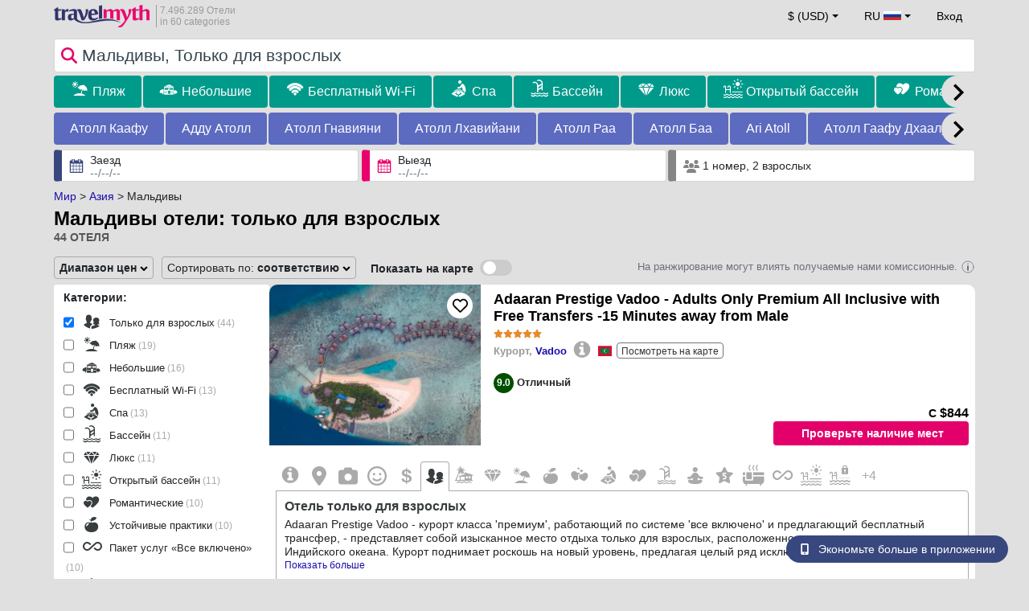

--- FILE ---
content_type: text/html; charset=UTF-8
request_url: https://www.travelmyth.ru/%D0%BC%D0%B0%D0%BB%D1%8C%D0%B4%D0%B8%D0%B2%D1%8B/%D0%BE%D1%82%D0%B5%D0%BB%D0%B8/%D1%82%D0%BE%D0%BB%D1%8C%D0%BA%D0%BE_%D0%B4%D0%BB%D1%8F_%D0%B2%D0%B7%D1%80%D0%BE%D1%81%D0%BB%D1%8B%D1%85
body_size: 53412
content:
<!DOCTYPE html>
<html lang="ru-RU">

<head>
  <meta charset="utf-8">
  <title>Мальдивы отели: только для взрослых</title>
      <link rel="canonical" href="https://www.travelmyth.ru/мальдивы/отели/только_для_взрослых">
      <link rel="alternate" hreflang="en" href="https://www.travelmyth.com/Maldives/Hotels/adult_only" >
    <link rel="alternate" hreflang="en-gb" href="https://www.travelmyth.co.uk/Maldives/Hotels/adult_only" >
    <link rel="alternate" hreflang="en-ie" href="https://www.travelmyth.ie/Maldives/Hotels/adult_only" >
    <link rel="alternate" hreflang="el" href="https://www.travelmyth.gr/μαλδιβες/ξενοδοχεια/ενηλικες_μονο" >
    <link rel="alternate" hreflang="de" href="https://www.travelmyth.de/malediven/Hotels/Erwachsenenhotel" >
    <link rel="alternate" hreflang="ja" href="https://www.travelmyth.jp/モルディブ/ホテル/大人専用" >
    <link rel="alternate" hreflang="ru" href="https://www.travelmyth.ru/мальдивы/отели/только_для_взрослых" >
    <link rel="alternate" hreflang="fi" href="https://www.travelmyth.fi/Malediivit/Hotellit/vain_aikuisille_hotellit" >
    <link rel="alternate" hreflang="fr" href="https://www.travelmyth.fr/maldives/hotels/reserve_aux_adultes" >
    <link rel="alternate" hreflang="es" href="https://www.travelmyth.es/Maldivas/Hoteles/solo_adultos" >
    <link rel="alternate" hreflang="it" href="https://www.travelmyth.it/Maldive/Hotel/per_soli_adulti" >
    <link rel="next" href="https://www.travelmyth.ru/мальдивы/отели/только_для_взрослых?page=2">
    <meta content="width=device-width, initial-scale=1.0" name="viewport">
  <meta name="description" content="Мальдивы отели: только для взрослых. Рекомендации по Отелям от Travelmyth. Лучшие Отели: Adaaran Prestige Vadoo - Adults Only Premium All Inclusive with Free Transfers -15 Minutes away from Male, Hurawalhi Island Resort, Komandoo Island Resort & Spa, You & Me Maldives - Adults Only - Premium All-Inclusive, Anantara Veli Maldives Resort - Adults Only, ...">
  <meta name="keywords" content="Только для взрослых,Отели,Мальдивы">
  <meta property="og:title" content="Мальдивы отели: только для взрослых">
  <meta property="og:type" content="website">
  <meta property="og:url" content="https://www.travelmyth.ru/мальдивы/отели/только_для_взрослых">
      <meta property="og:image" content="https://photos.travelmyth.com/hotels/480/20/m1-2046091.jpg?crop=550,480&width=550" >
  <meta property="og:image:width" content="534">
  <meta property="og:image:height" content="280">
  <meta property="og:site_name" content="Travelmyth">
  <meta property="og:description" content="Мальдивы отели: только для взрослых. Рекомендации по Отелям от Travelmyth. Лучшие Отели: Adaaran Prestige Vadoo - Adults Only Premium All Inclusive with Free Transfers -15 Minutes away from Male, Hurawalhi Island Resort, Komandoo Island Resort & Spa, You & Me Maldives - Adults Only - Premium All-Inclusive, Anantara Veli Maldives Resort - Adults Only, ...">
  <link rel="preconnect" href="https://cdn.travelmyth.com">
  <link href="/css/bootstrap-5.2.3/bootstrap.min.css" rel="stylesheet">
  <link rel="stylesheet" href="https://cdn.travelmyth.com/fonts/font-awesome-4.7.0/css/font-awesome.min.css">
  <link rel="stylesheet" href="/css/styles.css?v=8b66eb11476e822da8feccf25687a05b">
  <link rel="apple-touch-icon-precomposed" sizes="144x144" href="https://cdn.travelmyth.com/assets/ico/apple-touch-icon-144-precomposed.png">
  <link rel="apple-touch-icon-precomposed" sizes="114x114" href="https://cdn.travelmyth.com/assets/ico/apple-touch-icon-114-precomposed.png">
  <link rel="apple-touch-icon-precomposed" sizes="72x72" href="https://cdn.travelmyth.com/assets/ico/apple-touch-icon-72-precomposed.png">
  <link rel="apple-touch-icon-precomposed" href="https://cdn.travelmyth.com/assets/ico/apple-touch-icon-57-precomposed.png">
  <link rel="shortcut icon" media="all" type="image/x-icon" href="https://cdn.travelmyth.com/assets/ico/favicon.ico">
  <link rel="icon" media="all" type="image/vnd.microsoft.icon" href="https://cdn.travelmyth.com/assets/ico/favicon.ico">
      <script type="application/ld+json">
      {"@context":"https://schema.org","@type":"ItemList","description":"Мальдивы отели: только для взрослых","itemListElement":[{"@type":"ListItem","position":"1","item":[{"@type":"Hotel","name":"Adaaran Prestige Vadoo - Adults Only Premium All Inclusive with Free Transfers -15 Minutes away from Male","image":"https://photos.travelmyth.com/hotels/480/10/105086-904247.jpg?crop=550,480&width=550","address":"South Male Atoll, 00960","telephone":"+9606643976","url":"https://www.travelmyth.ru/vadoo/отели/adaaran-prestige-vadoo-adults-only-premium-all-inclusive-with-free-transfers-15-minutes-away-from-male_tmid105086","latitude":"4.12384000","longitude":"73.45788400","starRating":[{"@type":"Rating","ratingValue":"5.0"}]}]},{"@type":"ListItem","position":"2","item":[{"@type":"Hotel","name":"Hurawalhi Island Resort","image":"https://photos.travelmyth.com/hotels/480/14/m1-1425075.jpg?crop=550,480&width=550","address":"Hurawalhi Island Resort Lhaviyani Atoll, 20187, Male","telephone":"+9606622000","url":"https://www.travelmyth.ru/huravalhi/отели/hurawalhi-island-resort_tmid1425075","latitude":"5.52132300","longitude":"73.44168200","starRating":[{"@type":"Rating","ratingValue":"5.0"}]}]},{"@type":"ListItem","position":"3","item":[{"@type":"Hotel","name":"Komandoo Island Resort & Spa","image":"https://photos.travelmyth.com/hotels/480/20/m1-2046091.jpg?crop=550,480&width=550","address":"Komandoo Island Resort & Spa, 20187, Male","telephone":"+9606621010","url":"https://www.travelmyth.ru/komandoo/отели/komandoo-island-resort-spa_tmid2046091","latitude":"5.49415600","longitude":"73.42411600","starRating":[{"@type":"Rating","ratingValue":"5.0"}]}]},{"@type":"ListItem","position":"4","item":[{"@type":"Hotel","name":"You & Me Maldives - Adults Only - Premium All-Inclusive","image":"https://photos.travelmyth.com/hotels/480/35/m-3510730.jpg?crop=550,480&width=550","address":"Uthurumaafaru Ungoofaaru Area, 05060, Raa Atoll","telephone":"+9606581000","url":"https://www.travelmyth.ru/uthurumaafaru/отели/you-me-maldives-adults-only-premium-all-inclusive_tmid3510730","latitude":"5.66993000","longitude":"72.84600900","starRating":[{"@type":"Rating","ratingValue":"5.0"}]}]},{"@type":"ListItem","position":"5","item":[{"@type":"Hotel","name":"Anantara Veli Maldives Resort - Adults Only","image":"https://photos.travelmyth.com/hotels/480/13/139965-413455.jpg?crop=550,480&width=550","address":"Dhigufinolhu Island, PO Box 2098, South Male Atoll, 08190, Bangkok","telephone":"+9606644100","url":"https://www.travelmyth.ru/атолл-южный-мале/отели/anantara-veli-maldives-resort-adults-only_tmid139965","latitude":"3.96641200","longitude":"73.50524100","starRating":[{"@type":"Rating","ratingValue":"5.0"}]}]},{"@type":"ListItem","position":"6","item":[{"@type":"Hotel","name":"OBLU SELECT Lobigili - Premium All-Inclusive with Free Transfers","image":"https://photos.travelmyth.com/hotels/480/50/m1-5070882.jpg?crop=550,480&width=550","address":"Lobigili Island Male' Atoll, OBLU SELECT Lobigili, 20002","telephone":"+9609918054","url":"https://www.travelmyth.ru/мале/отели/oblu-select-lobigili-premium-all-inclusive-with-free-transfers_tmid5070882","latitude":"4.30667900","longitude":"73.50133600","starRating":[{"@type":"Rating","ratingValue":"5.0"}]}]},{"@type":"ListItem","position":"7","item":[{"@type":"Hotel","name":"Centara Ras Fushi Resort & Spa Maldives - Stay 4 nights or more and enjoy 50 percent off Speedboat transfers, valid for stays from 10 Apr to 30 Sep 2026","image":"https://photos.travelmyth.com/hotels/480/35/3510516-125202.jpg?crop=550,480&width=550","address":"North Male Atoll, Giraavarn Island, Republic of Maldives, 20225, Bangkok","telephone":"+9606643880","url":"https://www.travelmyth.ru/giraavaru/отели/centara-ras-fushi-resort-spa-maldives-stay-4-nights-or-more-and-enjoy-50-percent-off-speedboat-transfers-valid-for-stays-from-10-apr-to-30-sep-2026_tmid3510516","latitude":"4.20084100","longitude":"73.41349800","starRating":[{"@type":"Rating","ratingValue":"4.0"}]}]},{"@type":"ListItem","position":"8","item":[{"@type":"Hotel","name":"ROBINSON MALDIVES - Adults only","image":"https://photos.travelmyth.com/hotels/480/17/m1-177712.jpg?crop=550,480&width=550","address":"Funamadua, 20219, Hannover","telephone":"+9606820000","url":"https://www.travelmyth.ru/funamadua/отели/robinson-maldives-adults-only_tmid177712","latitude":"0.53422200","longitude":"73.18948200","starRating":[{"@type":"Rating","ratingValue":"5.0"}]}]},{"@type":"ListItem","position":"9","item":[{"@type":"Hotel","name":"Adaaran Prestige Water Villas - with Dine around Premium All inclusive - 24 hours","image":"https://photos.travelmyth.com/hotels/480/35/m1-3510431.jpg?crop=550,480&width=550","address":"Meedhupparu Island, 05160, Male","telephone":"+9606581025","url":"https://www.travelmyth.ru/атолл-раа-атолл-раа/отели/adaaran-prestige-water-villas-with-dine-around-premium-all-inclusive-24-hours_tmid3510431","latitude":"5.45470000","longitude":"72.98044500","starRating":[{"@type":"Rating","ratingValue":"5.0"}]}]},{"@type":"ListItem","position":"10","item":[{"@type":"Hotel","name":"Drift Thelu Veliga Retreat","image":"https://photos.travelmyth.com/hotels/480/10/1060471-406640.jpg?crop=550,480&width=550","address":"Thelu Veliga, South Ari Atoll, Theluveligaa, 20183, Male'","telephone":"+9606641994","url":"https://www.travelmyth.ru/дангети/отели/drift-thelu-veliga-retreat_tmid1060471","latitude":"3.66992300","longitude":"72.90250800","starRating":[{"@type":"Rating","ratingValue":"4.0"}]}]},{"@type":"ListItem","position":"11","item":[{"@type":"Hotel","name":"Relax Residence Thoddoo Maldives","image":"https://photos.travelmyth.com/hotels/480/10/m1-1065026.jpg?crop=550,480&width=550","address":"Relax residence, 09010","telephone":"+9609509961","url":"https://www.travelmyth.ru/тодду/отели/relax-residence-thoddoo-maldives_tmid1065026","latitude":"4.43757800","longitude":"72.95933600","starRating":[{"@type":"Rating","ratingValue":"4.0"}]}]},{"@type":"ListItem","position":"12","item":[{"@type":"Hotel","name":"Adroit Sunset View","image":"https://photos.travelmyth.com/hotels/480/10/m-10658534.jpg?crop=550,480&width=550","address":"Bodu Magu 01, 08080, Guraidhoo","url":"https://www.travelmyth.ru/гурайдо/отели/adroit-sunset-view_tmid10658534","latitude":"3.89968400","longitude":"73.46660000","starRating":[{"@type":"Rating","ratingValue":"4.0"}]}]},{"@type":"ListItem","position":"13","item":[{"@type":"Hotel","name":"Leisure Boutique Maafushi 维尼家","image":"https://photos.travelmyth.com/hotels/480/68/m1-6864086.jpg?crop=550,480&width=550","address":"Vivid-209 08,Rahvashaa Hingun Maafushi,Kaafu Atoll, 08090","telephone":"+9607776146","url":"https://www.travelmyth.ru/маафуши/отели/leisure-boutique-maafushi-维尼家_tmid6864086","latitude":"3.94155600","longitude":"73.48913500","starRating":[{"@type":"Rating","ratingValue":"3.0"}]}]},{"@type":"ListItem","position":"14","item":[{"@type":"Hotel","name":"TUI BLUE Olhuveli Romance","image":"https://photos.travelmyth.com/hotels/480/62/m-6247674.jpg?crop=550,480&width=550","address":"South Male Atoll Maldives, 20066, Male City","url":"https://www.travelmyth.ru/мале/отели/tui-blue-olhuveli-romance_tmid6247674","latitude":"3.84968700","longitude":"73.45958300","starRating":[{"@type":"Rating","ratingValue":"5.0"}]}]},{"@type":"ListItem","position":"15","item":[{"@type":"Hotel","name":"Novina","image":"https://photos.travelmyth.com/hotels/480/20/2081829-412761.jpg?crop=550,480&width=550","address":"M.Novina, 20190, Male City","telephone":"+9604004004","url":"https://www.travelmyth.ru/мале/отели/novina_tmid2081829","latitude":"4.17787000","longitude":"73.50930000","starRating":[{"@type":"Rating","ratingValue":"3.0"}]}]},{"@type":"ListItem","position":"16","item":[{"@type":"Hotel","name":"Sunny Canopy","image":"https://photos.travelmyth.com/hotels/480/59/m1-5949378.jpg?crop=550,480&width=550","address":"Hulhumale'-Hulhule' Phase 2, 20056","telephone":"+9607999317","url":"https://www.travelmyth.ru/хулхумале/отели/sunny-canopy_tmid5949378","latitude":"4.22531000","longitude":"73.54740800","starRating":[{"@type":"Rating","ratingValue":"4.0"}]}]},{"@type":"ListItem","position":"17","item":[{"@type":"Hotel","name":"Beach Breeze and Spa","image":"https://photos.travelmyth.com/hotels/480/50/m1-5070806.jpg?crop=550,480&width=550","address":"Beach Breeze and Spa, Lot 10104, Dhigga Magu, 23000, Hulhumale","telephone":"+9603350999","url":"https://www.travelmyth.ru/хулхумале/отели/beach-breeze-and-spa_tmid5070806","latitude":"4.21705000","longitude":"73.54553400","starRating":[{"@type":"Rating","ratingValue":"4.0"}]}]},{"@type":"ListItem","position":"18","item":[{"@type":"Hotel","name":"Ocean Vista Maldives,Maafushi","image":"https://photos.travelmyth.com/hotels/480/35/m-3593929.jpg?crop=550,480&width=550","address":"OCEAN VISTA west pole hingun west pole hingun, 08090, Maafushi","telephone":"+9609674558","url":"https://www.travelmyth.ru/маафуши/отели/ocean-vista-maldivesmaafushi_tmid3593929","latitude":"3.94064100","longitude":"73.48860600","starRating":[{"@type":"Rating","ratingValue":"3.0"}]}]},{"@type":"ListItem","position":"19","item":[{"@type":"Hotel","name":"The Avenue & Spa","image":"https://photos.travelmyth.com/hotels/480/21/2114303.jpg?crop=550,480&width=550","address":"Nirolhu Magu - 19 Goalhi, 23000, Hulhumale","telephone":"+9604003003","url":"https://www.travelmyth.ru/хулхумале/отели/the-avenue-spa_tmid2114303","latitude":"4.20863000","longitude":"73.54287000","starRating":[{"@type":"Rating","ratingValue":"3.0"}]}]},{"@type":"ListItem","position":"20","item":[{"@type":"Hotel","name":"Cozy, Comfy Homestay","image":"https://photos.travelmyth.com/hotels/480/59/m1-5949382.jpg?crop=550,480&width=550","address":"Hirigaa Hingun, Sunflower, 19020","url":"https://www.travelmyth.ru/hithadhoo/отели/cozy-comfy-homestay_tmid5949382","latitude":"-0.59036300","longitude":"73.07964300","starRating":[{"@type":"Rating","ratingValue":"0.0"}]}]}]}    </script>
    <link rel="preconnect" href="https://photos.travelmyth.com">
    
<!-- Google Tag Manager -->
<script>
    window.dataLayer = window.dataLayer || [];

    function gtag() {
        dataLayer.push(arguments);
    }
            gtag('consent', 'default', {
            'ad_storage': 'denied',
            'ad_user_data': 'denied',
            'ad_personalization': 'denied',
            'analytics_storage': 'denied'
        });
    
        (function(w, d, s, l, i) {
            w[l] = w[l] || [];
            w[l].push({
                'gtm.start': new Date().getTime(),
                event: 'gtm.js'
            });
            var f = d.getElementsByTagName(s)[0],
                j = d.createElement(s),
                dl = l != 'dataLayer' ? '&l=' + l : '';
            j.async = true;
            j.src =
                'https://www.googletagmanager.com/gtm.js?id=' + i + dl;
            f.parentNode.insertBefore(j, f);
        })(window, document, 'script', 'dataLayer', 'GTM-K3TZCXV');
</script>

<!-- <script>

    $(document).ready(function() {
        // Code to run as soon as the DOM is ready
        openApp();
        // Additional code here
    });
    // openApp();
    function openApp() {
    // Attempt to open the app with a custom URL scheme
    window.location.href = 'travelmyth://';

    
    }

</script> -->
<!-- End Google Tag Manager --></head>

<body style='background-color:#E0E0E0;'>
    <nav class="navbar navbar-expand-md" >
  <div class="container-fluid" id="navbar_container" >
    <div id="burger_logo">
      <button class="btn navbar-toggler" type="button">
        <span class="openbtn">☰</span>
      </button>
              <a id="brand_desktop" class="brand show_desktop show_tablet" href="https://www.travelmyth.ru/" title="Travelmyth™">
          <img src="/images/travelmyth-logo.png" alt="Travelmyht logo" width="100" height="24">
          <div class="logo_text">7.496.289 Отели            <br>in 60 categories          </div>
        </a>
        <a id="brand_mobile" class="brand show_mobile" href="https://www.travelmyth.ru/" title="Travelmyth™">
          <img src="/images/travelmyth-logo.png" alt="Travelmyht logo" width="100" height="24">
        </a>
          </div>

    <ul class="navbar-nav main_navbar" id="expandnavbar">
              <li class="nav-item" id="currency_menu">
          <a class="nav-link dropdown-toggle" href="#" role="button" data-bs-toggle="modal" data-bs-target="#currencyModal" aria-expanded="false" id="nav_currencies">
            $ (USD)
          </a>
          <div class="modal fade" id="currencyModal" tabindex="-1" aria-labelledby="currencyModalLabel" aria-hidden="true">
            <div class="modal-dialog modal-dialog-centered modal-dialog-scrollable">
              <div class="modal-content">
                <div class="modal-header">
                  <span class="modal-title fs-5" id="currencyModalLabel">Выберите валюту</span>
                  <button type="button" class="btn-close" data-bs-dismiss="modal" aria-label="Close"></button>
                </div>
                <div class="modal-body">
                  <div class="popular_currencies">ПОПУЛЯРНЫЙ</div><span data-currency_code="USD" type="button" class="btn process_url2 currency_symbol currency_content currency_selected">$ Доллар США</span><span data-currency_code="EUR" type="button" class="btn process_url2 currency_symbol currency_content">€ Евро</span><span data-currency_code="GBP" type="button" class="btn process_url2 currency_symbol currency_content">£ Фунт стерлингов</span><span data-currency_code="CNY" type="button" class="btn process_url2 currency_symbol currency_content">¥ Китайский юань</span><span data-currency_code="INR" type="button" class="btn process_url2 currency_symbol currency_content">₹ Индийская рупия</span><span data-currency_code="JPY" type="button" class="btn process_url2 currency_symbol currency_content">¥ Японская иена</span><div class="popular_currencies">ВСЕ КУРСЫ</div><span data-currency_code="AED" type="button" class="btn process_url2 currency_symbol currency_content">AED Дирхам ОАЭ</span><span data-currency_code="ALL" type="button" class="btn process_url2 currency_symbol currency_content">ALL Албанский лек</span><span data-currency_code="AMD" type="button" class="btn process_url2 currency_symbol currency_content">AMD Армянский драм</span><span data-currency_code="AOA" type="button" class="btn process_url2 currency_symbol currency_content">AOA Ангольская кванза</span><span data-currency_code="ARS" type="button" class="btn process_url2 currency_symbol currency_content">ARS Аргентинское песо</span><span data-currency_code="AUD" type="button" class="btn process_url2 currency_symbol currency_content">AUD Австралийский доллар</span><span data-currency_code="AZN" type="button" class="btn process_url2 currency_symbol currency_content">AZN Azerbaijani New Manats</span><span data-currency_code="BAM" type="button" class="btn process_url2 currency_symbol currency_content">BAM Боснийская марка</span><span data-currency_code="BBD" type="button" class="btn process_url2 currency_symbol currency_content">BBD Барбадосский доллар</span><span data-currency_code="BDT" type="button" class="btn process_url2 currency_symbol currency_content">BDT Бангладешская така</span><span data-currency_code="BGN" type="button" class="btn process_url2 currency_symbol currency_content">BGN Болгарский лев</span><span data-currency_code="BHD" type="button" class="btn process_url2 currency_symbol currency_content">BHD Бахрейнский динар</span><span data-currency_code="BND" type="button" class="btn process_url2 currency_symbol currency_content">BND Брунейский доллар</span><span data-currency_code="BOB" type="button" class="btn process_url2 currency_symbol currency_content">BOB Боливийский боливиано</span><span data-currency_code="BRL" type="button" class="btn process_url2 currency_symbol currency_content">BRL Бразильский реал</span><span data-currency_code="BTN" type="button" class="btn process_url2 currency_symbol currency_content">BTN Бутанский нгултрум</span><span data-currency_code="BWP" type="button" class="btn process_url2 currency_symbol currency_content">BWP Ботсванская пула</span><span data-currency_code="BYN" type="button" class="btn process_url2 currency_symbol currency_content">BYN Белорусский рубль</span><span data-currency_code="BZD" type="button" class="btn process_url2 currency_symbol currency_content">BZD Белизский доллар</span><span data-currency_code="CAD" type="button" class="btn process_url2 currency_symbol currency_content">CAD Канадский доллар</span><span data-currency_code="CDF" type="button" class="btn process_url2 currency_symbol currency_content">CDF Конголезский франк</span><span data-currency_code="CLP" type="button" class="btn process_url2 currency_symbol currency_content">CLP Чилийское песо</span><span data-currency_code="CHF" type="button" class="btn process_url2 currency_symbol currency_content">CHF Швейцарский франк</span><span data-currency_code="CNY" type="button" class="btn process_url2 currency_symbol currency_content">CNY Китайский юань</span><span data-currency_code="COP" type="button" class="btn process_url2 currency_symbol currency_content">COP Колумбийское песо</span><span data-currency_code="CRC" type="button" class="btn process_url2 currency_symbol currency_content">CRC Коста-риканский колон</span><span data-currency_code="CUP" type="button" class="btn process_url2 currency_symbol currency_content">CUP Кубинское песо</span><span data-currency_code="CVE" type="button" class="btn process_url2 currency_symbol currency_content">CVE Эскудо Кабо-Верде</span><span data-currency_code="CZK" type="button" class="btn process_url2 currency_symbol currency_content">CZK Чешская крона</span><span data-currency_code="DJF" type="button" class="btn process_url2 currency_symbol currency_content">DJF Франк Джибути</span><span data-currency_code="DKK" type="button" class="btn process_url2 currency_symbol currency_content">DKK Датская крона</span><span data-currency_code="DOP" type="button" class="btn process_url2 currency_symbol currency_content">DOP Доминиканское песо</span><span data-currency_code="DZD" type="button" class="btn process_url2 currency_symbol currency_content">DZD Алжирский динар</span><span data-currency_code="EGP" type="button" class="btn process_url2 currency_symbol currency_content">EGP Египетский фунт</span><span data-currency_code="ETB" type="button" class="btn process_url2 currency_symbol currency_content">ETB Эфиопский быр</span><span data-currency_code="EUR" type="button" class="btn process_url2 currency_symbol currency_content">EUR Евро</span><span data-currency_code="FJD" type="button" class="btn process_url2 currency_symbol currency_content">FJD Доллар Фиджи</span><span data-currency_code="GBP" type="button" class="btn process_url2 currency_symbol currency_content">GBP Фунт стерлингов</span><span data-currency_code="GEL" type="button" class="btn process_url2 currency_symbol currency_content">GEL Грузинский лари</span><span data-currency_code="GHS" type="button" class="btn process_url2 currency_symbol currency_content">GHS Ганский седи</span><span data-currency_code="GIP" type="button" class="btn process_url2 currency_symbol currency_content">GIP Гибралтарский фунт</span><span data-currency_code="GTQ" type="button" class="btn process_url2 currency_symbol currency_content">GTQ Гватемальский кетсаль</span><span data-currency_code="HKD" type="button" class="btn process_url2 currency_symbol currency_content">HKD Гонконгский доллар</span><span data-currency_code="HNL" type="button" class="btn process_url2 currency_symbol currency_content">HNL Гондурасская лемпира</span><span data-currency_code="HTG" type="button" class="btn process_url2 currency_symbol currency_content">HTG Гаитянский гурде</span><span data-currency_code="HUF" type="button" class="btn process_url2 currency_symbol currency_content">HUF Венгерский форинт</span><span data-currency_code="IDR" type="button" class="btn process_url2 currency_symbol currency_content">IDR Индонезийская рупия</span><span data-currency_code="ILS" type="button" class="btn process_url2 currency_symbol currency_content">ILS Израильский шекель</span><span data-currency_code="INR" type="button" class="btn process_url2 currency_symbol currency_content">INR Индийская рупия</span><span data-currency_code="IQD" type="button" class="btn process_url2 currency_symbol currency_content">IQD Иракский динар</span><span data-currency_code="IRR" type="button" class="btn process_url2 currency_symbol currency_content">IRR Иранский риал</span><span data-currency_code="ISK" type="button" class="btn process_url2 currency_symbol currency_content">ISK Исландская крона</span><span data-currency_code="JMD" type="button" class="btn process_url2 currency_symbol currency_content">JMD Ямайский доллар</span><span data-currency_code="JOD" type="button" class="btn process_url2 currency_symbol currency_content">JOD Иорданский динар</span><span data-currency_code="JPY" type="button" class="btn process_url2 currency_symbol currency_content">JPY Японская иена</span><span data-currency_code="KGS" type="button" class="btn process_url2 currency_symbol currency_content">KGS Киргизский сом</span><span data-currency_code="KHR" type="button" class="btn process_url2 currency_symbol currency_content">KHR Камбоджийский риель</span><span data-currency_code="KRW" type="button" class="btn process_url2 currency_symbol currency_content">KRW Южнокорейская вона</span><span data-currency_code="KWD" type="button" class="btn process_url2 currency_symbol currency_content">KWD Кувейтский динар</span><span data-currency_code="KZT" type="button" class="btn process_url2 currency_symbol currency_content">KZT Казахстанский тенге</span><span data-currency_code="LAK" type="button" class="btn process_url2 currency_symbol currency_content">LAK Лаосский кип</span><span data-currency_code="LBP" type="button" class="btn process_url2 currency_symbol currency_content">LBP Ливанский фунт</span><span data-currency_code="LKR" type="button" class="btn process_url2 currency_symbol currency_content">LKR Шри-ланкийская рупия</span><span data-currency_code="LYD" type="button" class="btn process_url2 currency_symbol currency_content">LYD Ливийский динар</span><span data-currency_code="MAD" type="button" class="btn process_url2 currency_symbol currency_content">MAD Марокканский дирхам</span><span data-currency_code="MDL" type="button" class="btn process_url2 currency_symbol currency_content">MDL Молдавский лей</span><span data-currency_code="MGA" type="button" class="btn process_url2 currency_symbol currency_content">MGA Малагасийский ариари</span><span data-currency_code="MKD" type="button" class="btn process_url2 currency_symbol currency_content">MKD Македонский денар</span><span data-currency_code="MMK" type="button" class="btn process_url2 currency_symbol currency_content">MMK Мьянманский кьят</span><span data-currency_code="MOP" type="button" class="btn process_url2 currency_symbol currency_content">MOP Патака Макао</span><span data-currency_code="MUR" type="button" class="btn process_url2 currency_symbol currency_content">MUR Маврикийская рупия</span><span data-currency_code="MVR" type="button" class="btn process_url2 currency_symbol currency_content">MVR Мальдивская руфия</span><span data-currency_code="MXN" type="button" class="btn process_url2 currency_symbol currency_content">MXN Мексиканское песо</span><span data-currency_code="MYR" type="button" class="btn process_url2 currency_symbol currency_content">MYR Малайзийский ринггит</span><span data-currency_code="MZN" type="button" class="btn process_url2 currency_symbol currency_content">MZN Мозамбикский метикал</span><span data-currency_code="NAD" type="button" class="btn process_url2 currency_symbol currency_content">NAD Намибийский доллар</span><span data-currency_code="NGN" type="button" class="btn process_url2 currency_symbol currency_content">NGN Нигерийская найра</span><span data-currency_code="NIO" type="button" class="btn process_url2 currency_symbol currency_content">NIO Никарагуанская кордоба</span><span data-currency_code="NOK" type="button" class="btn process_url2 currency_symbol currency_content">NOK Норвежская крона</span><span data-currency_code="NPR" type="button" class="btn process_url2 currency_symbol currency_content">NPR Непальская рупия</span><span data-currency_code="NZD" type="button" class="btn process_url2 currency_symbol currency_content">NZD Новозеландский доллар</span><span data-currency_code="OMR" type="button" class="btn process_url2 currency_symbol currency_content">OMR Оманский риал</span><span data-currency_code="PAB" type="button" class="btn process_url2 currency_symbol currency_content">PAB Панамская бальбоа</span><span data-currency_code="PEN" type="button" class="btn process_url2 currency_symbol currency_content">PEN Перуанский соль</span><span data-currency_code="PKR" type="button" class="btn process_url2 currency_symbol currency_content">PKR Пакистанская рупия</span><span data-currency_code="PLN" type="button" class="btn process_url2 currency_symbol currency_content">PLN Польский злотый</span><span data-currency_code="PYG" type="button" class="btn process_url2 currency_symbol currency_content">PYG Парагвайский гуарани</span><span data-currency_code="QAR" type="button" class="btn process_url2 currency_symbol currency_content">QAR Катарский риал</span><span data-currency_code="RON" type="button" class="btn process_url2 currency_symbol currency_content">RON Румынский лей</span><span data-currency_code="RSD" type="button" class="btn process_url2 currency_symbol currency_content">RSD Сербский динар</span><span data-currency_code="RUB" type="button" class="btn process_url2 currency_symbol currency_content">RUB Российский рубль</span><span data-currency_code="RWF" type="button" class="btn process_url2 currency_symbol currency_content">RWF Франк Руанды</span><span data-currency_code="SAR" type="button" class="btn process_url2 currency_symbol currency_content">SAR Саудовский риял</span><span data-currency_code="SCR" type="button" class="btn process_url2 currency_symbol currency_content">SCR Сейшельская рупия</span><span data-currency_code="SEK" type="button" class="btn process_url2 currency_symbol currency_content">SEK Шведская крона</span><span data-currency_code="SGD" type="button" class="btn process_url2 currency_symbol currency_content">SGD Сингапурский доллар</span><span data-currency_code="SVC" type="button" class="btn process_url2 currency_symbol currency_content">SVC Сальвадорский колон</span><span data-currency_code="THB" type="button" class="btn process_url2 currency_symbol currency_content">THB Тайский бат</span><span data-currency_code="TND" type="button" class="btn process_url2 currency_symbol currency_content">TND Тунисский динар</span><span data-currency_code="TRY" type="button" class="btn process_url2 currency_symbol currency_content">TRY Турецкая лира</span><span data-currency_code="TTD" type="button" class="btn process_url2 currency_symbol currency_content">TTD Доллар Тринидада и Тобаго</span><span data-currency_code="TWD" type="button" class="btn process_url2 currency_symbol currency_content">TWD Новый тайваньский доллар</span><span data-currency_code="TZS" type="button" class="btn process_url2 currency_symbol currency_content">TZS Танзанийский шиллинг</span><span data-currency_code="UAH" type="button" class="btn process_url2 currency_symbol currency_content">UAH Украинская гривна</span><span data-currency_code="UGX" type="button" class="btn process_url2 currency_symbol currency_content">UGX Угандийский шиллинг</span><span data-currency_code="USD" type="button" class="btn process_url2 currency_symbol currency_content currency_selected">USD Доллар США</span><span data-currency_code="UZS" type="button" class="btn process_url2 currency_symbol currency_content">UZS Узбекский сум</span><span data-currency_code="VEF" type="button" class="btn process_url2 currency_symbol currency_content">VEF Венесуэльский боливар</span><span data-currency_code="VND" type="button" class="btn process_url2 currency_symbol currency_content">VND Вьетнамский донг</span><span data-currency_code="XAF" type="button" class="btn process_url2 currency_symbol currency_content">XAF Франк КФА BEAC</span><span data-currency_code="XOF" type="button" class="btn process_url2 currency_symbol currency_content">XOF Франк КФА BCEAO</span><span data-currency_code="XPF" type="button" class="btn process_url2 currency_symbol currency_content">XPF Французский тихоокеанский франк</span><span data-currency_code="YER" type="button" class="btn process_url2 currency_symbol currency_content">YER Йеменский риал</span><span data-currency_code="ZAR" type="button" class="btn process_url2 currency_symbol currency_content">ZAR Южноафриканский рэнд</span><span data-currency_code="ZMW" type="button" class="btn process_url2 currency_symbol currency_content">ZMW Замбийская квача</span>                </div>
              </div>
            </div>
          </div>
        </li>
      <li class="nav-item dropdown" id="flags_menu">
    <a class="nav-link dropdown-toggle" href="#" data-bs-toggle="dropdown" id="navLogin"><span id="flag_text">RU&nbsp;</span><span id="current_flag"><svg xmlns='https://www.w3.org/2000/svg' class='flag_image' width='22' height='12'><path d='M0 0h22v5.5H0zm0 0' fill='rgb(100%,100%,100%)'/><path d='M0 5.5h22V11H0zm0 0' fill='rgb(83.529412%,16.862745%,11.764706%)'/><path d='M0 3.668h22v3.664H0zm0 0' fill='rgb(0%,22.352941%,65.098039%)'/></svg></span></a>
    <ul class="dropdown-menu dropdown-menu-end"><li class="dropdown-item flag_content region_box_outer">
      <div class="flag_img">
        <svg xmlns='https://www.w3.org/2000/svg' class='flag_image' viewBox='0 0 60 30' width='22' height='12'><clipPath id='A'><path d='M0 0v30h60V0z'/></clipPath><clipPath id='B'><path d='M30 15h30v15zv15H0zH0V0zV0h30z'/></clipPath><g clip-path='url(#A)'><path d='M0 0v30h60V0z' fill='#012169'/><path d='M0 0l60 30m0-30L0 30' stroke='#fff' stroke-width='6'/><path d='M0 0l60 30m0-30L0 30' clip-path='url(#B)' stroke='#c8102e' stroke-width='4'/><path d='M30 0v30M0 15h60' stroke='#fff' stroke-width='10'/><path d='M30 0v30M0 15h60' stroke='#c8102e' stroke-width='6'/></g></svg>&nbsp;<a id="uk" href="https://www.travelmyth.co.uk/Maldives/Hotels/adult_only" title="Maldives Hotels adult only" class="nav_hover flag_name dropdown-item">English</a>
      </div>
      <div class="flag_short">
        UK
      </div>
    </li><li class="dropdown-item flag_content region_box_outer">
      <div class="flag_img">
        <svg xmlns='https://www.w3.org/2000/svg' class='flag_image' width='22' height='12' viewBox='0 0 7410 3900'><path fill='#b22234' d='M0 0h7410v3900H0z'/><path d='M0,450H7410m0,600H0m0,600H7410m0,600H0m0,600H7410m0,600H0' stroke='#fff' stroke-width='300'/><path fill='#3c3b6e' d='M0 0h2964v2100H0z'/></svg>&nbsp;<a id="us" href="https://www.travelmyth.com/Maldives/Hotels/adult_only" title="Maldives Hotels adult only" class="nav_hover flag_name dropdown-item">English</a>
      </div>
      <div class="flag_short">
        US
      </div>
    </li><li class="dropdown-item flag_content region_box_outer">
      <div class="flag_img">
        <svg xmlns='https://www.w3.org/2000/svg' class='flag_image' width='22' height='12'><path d='M0 0h22v11H0z' fill='rgb(8.627451%,60.784314%,38.431373%)'/><path d='M7.332 0H22v11H7.332zm0 0' fill='rgb(100%,100%,100%)'/><path d='M14.668 0H22v11h-7.332zm0 0' fill='rgb(100%,53.333333%,24.313725%)'/></svg>&nbsp;<a id="ie" href="https://www.travelmyth.ie/Maldives/Hotels/adult_only" title="Maldives Hotels adult only" class="nav_hover flag_name dropdown-item">English</a>
      </div>
      <div class="flag_short">
        IE
      </div>
    </li><li class="dropdown-item flag_content region_box_outer">
      <div class="flag_img">
        <svg width='22' height='12' xmlns='http://www.w3.org/2000/svg'><rect width='22' height='4' y='0' fill='#c60b1e'/><rect width='22' height='4' y='4' fill='#ffc400'/><rect width='22' height='4' y='8' fill='#c60b1e'/></svg>&nbsp;<a id="es" href="https://www.travelmyth.es/Maldivas/Hoteles/solo_adultos" title="Maldivas Hoteles solo adultos" class="nav_hover flag_name dropdown-item">Español</a>
      </div>
      <div class="flag_short">
        ES
      </div>
    </li><li class="dropdown-item flag_content region_box_outer">
      <div class="flag_img">
        <svg xmlns='https://www.w3.org/2000/svg' class='flag_image' width='21' height='12'><rect width='22' height='11' fill='#ED2939'/><rect width='14' height='11' fill='#fff'/><rect width='7' height='11' fill='#002395'/></svg>&nbsp;<a id="fr" href="https://www.travelmyth.fr/maldives/hotels/reserve_aux_adultes" title="maldives hotels reserve aux adultes" class="nav_hover flag_name dropdown-item">Français</a>
      </div>
      <div class="flag_short">
        FR
      </div>
    </li><li class="dropdown-item flag_content region_box_outer">
      <div class="flag_img">
        <svg xmlns='https://www.w3.org/2000/svg' class='flag_image' width='22' height='12'><path d='M0 0h22v11H0z' fill='rgb(0%,0%,0%)'/><path d='M0 3.668h22V11H0zm0 0' fill='rgb(86.666667%,0%,0%)'/><path d='M0 7.332h22V11H0zm0 0' fill='rgb(100%,80.784314%,0%)'/></svg>&nbsp;<a id="de" href="https://www.travelmyth.de/malediven/Hotels/Erwachsenenhotel" title="malediven Hotels Erwachsenenhotel" class="nav_hover flag_name dropdown-item">Deutsch</a>
      </div>
      <div class="flag_short">
        DE
      </div>
    </li><li class="dropdown-item flag_content region_box_outer">
      <div class="flag_img">
        <svg xmlns='https://www.w3.org/2000/svg' class='flag_image' width='21' height='12'><rect width='22' height='11' fill='#CE2B37'/><rect width='14' height='11' fill='#fff'/><rect width='7' height='11' fill='#009246'/></svg>&nbsp;<a id="it" href="https://www.travelmyth.it/Maldive/Hotel/per_soli_adulti" title="Maldive Hotel per soli adulti" class="nav_hover flag_name dropdown-item">Italiano</a>
      </div>
      <div class="flag_short">
        IT
      </div>
    </li><li class="dropdown-item flag_content region_box_outer">
      <div class="flag_img">
        <svg xmlns='https://www.w3.org/2000/svg' class='flag_image' width='22' height='12'><path d='M0 0h22v11H0z' fill='rgb(100%,100%,100%)'/><path d='M15.398 5.5c0 1.824-1.969 3.301-4.398 3.301S6.602 7.324 6.602 5.5 8.57 2.199 11 2.199s4.398 1.477 4.398 3.301zm0 0' fill='rgb(73.72549%,0%,17.647059%)'/></svg>&nbsp;<a id="jp" href="https://www.travelmyth.jp/モルディブ/ホテル/大人専用" title="モルディブ ホテル 大人専用" class="nav_hover flag_name dropdown-item">日本語</a>
      </div>
      <div class="flag_short">
        JP
      </div>
    </li><li class="dropdown-item flag_content region_box_outer">
      <div class="flag_img">
        <svg xmlns='https://www.w3.org/2000/svg' class='flag_image' width='22' height='12' viewBox='0 0 27 18'><path fill='#0d5eaf' d='M0 0h27v18H0z'/><path fill='none' stroke-width='2' stroke='#fff' d='M5 0v11M0 5h10m0-2h17M10 7h17M0 11h27M0 15h27'/></svg>&nbsp;<a id="gr" href="https://www.travelmyth.gr/μαλδιβες/ξενοδοχεια/ενηλικες_μονο" title="μαλδιβες ξενοδοχεια ενηλικες μονο" class="nav_hover flag_name dropdown-item">Ελληνικά</a>
      </div>
      <div class="flag_short">
        GR
      </div>
    </li><li class="dropdown-item flag_content region_box_outer">
      <div class="flag_img">
        <svg xmlns='https://www.w3.org/2000/svg' class='flag_image' width='22' height='12'><rect width='22' height='11' fill='#fff'/><rect width='22' height='3' y='4' fill='#002F6C'/><rect width='3' height='11' x='5' fill='#002F6C'/></svg>&nbsp;<a id="fi" href="https://www.travelmyth.fi/Malediivit/Hotellit/vain_aikuisille_hotellit" title="Malediivit Hotellit vain aikuisille hotellit" class="nav_hover flag_name dropdown-item">Suomi</a>
      </div>
      <div class="flag_short">
        FI
      </div>
    </li></ul>
  </li>        <li class="nav-item" id="login_menu"><span class="nav-link" id="signin" style="cursor: pointer;">Вход</span></li>
          </ul>
  </div>
</nav>  <div class="navbar navbar-default secondnavbar" id="navbar2">
    <div class="navbar-inner2">
      <div id="searchBox" class="container">
        <div id="filter_bar_div">
          <div style="position:relative;">
            <div id="border_div1">
              <svg xmlns="http://www.w3.org/2000/svg" viewBox="0 0 512 512" style="padding:6px 4px 0px 4px;pointer-events:none;color:#E4006B;width:28px;height:28px;position:absolute;left:5px;top:4px;fill:currentColor;"><path d="M416 208c0 45.9-14.9 88.3-40 122.7L502.6 457.4c12.5 12.5 12.5 32.8 0 45.3s-32.8 12.5-45.3 0L330.7 376c-34.4 25.2-76.8 40-122.7 40C93.1 416 0 322.9 0 208S93.1 0 208 0S416 93.1 416 208zM208 352a144 144 0 1 0 0-288 144 144 0 1 0 0 288z"/></svg>
              <input placeholder="" id="going_to_places" type="search" value="" style="background-color:white;border:0;border-radius: 4px;height:40px;line-height:20px;padding-left:34px;font-size:21px;color:#37454E;width:100%;">
              <div class="loader-line" style="width:100%;position:absolute;bottom:0px;"></div>
            </div>
            <div id="hotel_collections" style="width:100%;background-color:white;display:none;margin-left:0px;padding-top:4px;padding-left:10px;padding-right:10px;padding-bottom:10px;text-align:left;z-index:100000;border-top:1px solid #AAA;border-left:1px solid #AAA;border-right:1px solid #AAA;border-bottom:1px solid #AAA;overflow-y:hidden;overflow-x:hidden;height:auto;position:absolute;white-space: pre-wrap;"></div>
          </div>
        </div>
      </div>
    </div>

    <div class="container" id="main_content_container">
              <div id="collectionsBar">
          <div id="filter_categories_mobile" class="collections_slider show_mobile_boxes">
                            <div class="region_box_outer collections_buttons number-of-results-2" data-col="beach_collection">
                  <span class="icon-beach_collection icons green-bar-icons"></span>&nbsp;<a href="https://www.travelmyth.ru/мальдивы/отели/пляж-только_для_взрослых" title="Мальдивы Только для взрослых Пляж отели">Пляж</a>
                </div>
                            <div class="region_box_outer collections_buttons number-of-results-2" data-col="small_collection">
                  <span class="icon-small_collection icons green-bar-icons"></span>&nbsp;<a href="https://www.travelmyth.ru/мальдивы/отели/небольшие-только_для_взрослых" title="Мальдивы Только для взрослых Небольшие отели">Небольшие</a>
                </div>
                            <div class="region_box_outer collections_buttons number-of-results-2" data-col="free_wifi_collection">
                  <span class="icon-free_wifi_collection icons green-bar-icons"></span>&nbsp;<a href="https://www.travelmyth.ru/мальдивы/отели/бесплатный_wi_fi-только_для_взрослых" title="Мальдивы Только для взрослых Бесплатный wi-fi отели">Бесплатный Wi-Fi</a>
                </div>
                            <div class="region_box_outer collections_buttons number-of-results-2" data-col="spa_collection">
                  <span class="icon-spa_collection icons green-bar-icons"></span>&nbsp;<a href="https://www.travelmyth.ru/мальдивы/отели/спа-только_для_взрослых" title="Мальдивы Только для взрослых Спа отели">Спа</a>
                </div>
                            <div class="region_box_outer collections_buttons number-of-results-2" data-col="pool_collection">
                  <span class="icon-pool_collection icons green-bar-icons"></span>&nbsp;<a href="https://www.travelmyth.ru/мальдивы/отели/бассейн-только_для_взрослых" title="Мальдивы Только для взрослых Бассейн отели">Бассейн</a>
                </div>
                            <div class="region_box_outer collections_buttons number-of-results-2" data-col="luxury_collection">
                  <span class="icon-luxury_collection icons green-bar-icons"></span>&nbsp;<a href="https://www.travelmyth.ru/мальдивы/отели/люкс-только_для_взрослых" title="Мальдивы Только для взрослых Люкс отели">Люкс</a>
                </div>
                            <div class="region_box_outer collections_buttons number-of-results-2" data-col="outdoor_pool_collection">
                  <span class="icon-outdoor_pool_collection icons green-bar-icons"></span>&nbsp;<a href="https://www.travelmyth.ru/мальдивы/отели/открытый_бассейн-только_для_взрослых" title="Мальдивы Только для взрослых Открытый бассейн отели">Открытый бассейн</a>
                </div>
                            <div class="region_box_outer collections_buttons number-of-results-2" data-col="romantic_collection">
                  <span class="icon-romantic_collection icons green-bar-icons"></span>&nbsp;<a href="https://www.travelmyth.ru/мальдивы/отели/романтические-только_для_взрослых" title="Мальдивы Только для взрослых Романтические отели">Романтические</a>
                </div>
                            <div class="region_box_outer collections_buttons number-of-results-2" data-col="eco_friendly_collection">
                  <span class="icon-eco_friendly_collection icons green-bar-icons"></span>&nbsp;<a href="https://www.travelmyth.ru/мальдивы/отели/эко-только_для_взрослых" title="Мальдивы Только для взрослых Устойчивые практики отели">Устойчивые практики</a>
                </div>
                            <div class="region_box_outer collections_buttons number-of-results-2" data-col="all_inclusive_collection">
                  <span class="icon-all_inclusive_collection icons green-bar-icons"></span>&nbsp;<a href="https://www.travelmyth.ru/мальдивы/отели/все_включено-только_для_взрослых" title="Мальдивы Только для взрослых Пакет услуг «Все включено» отели">Пакет услуг «Все включено»</a>
                </div>
                            <div class="region_box_outer collections_buttons number-of-results-2" data-col="five_star_collection">
                  <span class="icon-five_star_collection icons green-bar-icons"></span>&nbsp;<a href="https://www.travelmyth.ru/мальдивы/отели/пять_звезд-только_для_взрослых" title="Мальдивы Только для взрослых 5 звезд отели">5 звезд</a>
                </div>
                            <div class="region_box_outer collections_buttons number-of-results-2" data-col="gym_collection">
                  <span class="icon-gym_collection icons green-bar-icons"></span>&nbsp;<a href="https://www.travelmyth.ru/мальдивы/отели/спортзал-только_для_взрослых" title="Мальдивы Только для взрослых Спортзал отели">Спортзал</a>
                </div>
                            <div class="region_box_outer collections_buttons number-of-results-2" data-col="overwater_bungalows_collection">
                  <span class="icon-overwater_bungalows_collection icons green-bar-icons"></span>&nbsp;<a href="https://www.travelmyth.ru/мальдивы/отели/виллы_на_воде-только_для_взрослых" title="Мальдивы Только для взрослых Виллы на воде отели">Виллы на воде</a>
                </div>
                            <div class="region_box_outer collections_buttons number-of-results-2" data-col="beachfront_collection">
                  <span class="icon-beachfront_collection icons green-bar-icons"></span>&nbsp;<a href="https://www.travelmyth.ru/мальдивы/отели/пляжные-только_для_взрослых" title="Мальдивы Только для взрослых Пляжные отели">Пляжные</a>
                </div>
                            <div class="region_box_outer collections_buttons number-of-results-2" data-col="yoga_collection">
                  <span class="icon-yoga_collection icons green-bar-icons"></span>&nbsp;<a href="https://www.travelmyth.ru/мальдивы/отели/йога-только_для_взрослых" title="Мальдивы Только для взрослых Йога отели">Йога</a>
                </div>
                            <div class="region_box_outer collections_buttons number-of-results-2" data-col="business_collection">
                  <span class="icon-business_collection icons green-bar-icons"></span>&nbsp;<a href="https://www.travelmyth.ru/мальдивы/отели/бизнес-только_для_взрослых" title="Мальдивы Только для взрослых Бизнес отели">Бизнес</a>
                </div>
                            <div class="region_box_outer collections_buttons number-of-results-2" data-col="three_star_collection">
                  <span class="icon-three_star_collection icons green-bar-icons"></span>&nbsp;<a href="https://www.travelmyth.ru/мальдивы/отели/3_звезды-только_для_взрослых" title="Мальдивы Только для взрослых 3 звезды отели">3 звезды</a>
                </div>
                            <div class="region_box_outer collections_buttons number-of-results-2" data-col="four_star_collection">
                  <span class="icon-four_star_collection icons green-bar-icons"></span>&nbsp;<a href="https://www.travelmyth.ru/мальдивы/отели/4_звезды-только_для_взрослых" title="Мальдивы Только для взрослых 4 звезды отели">4 звезды</a>
                </div>
                            <div class="region_box_outer collections_buttons number-of-results-2" data-col="parking_collection">
                  <span class="icon-parking_collection icons green-bar-icons"></span>&nbsp;<a href="https://www.travelmyth.ru/мальдивы/отели/паркинг-только_для_взрослых" title="Мальдивы Только для взрослых Паркинг отели">Паркинг</a>
                </div>
                            <div class="region_box_outer collections_buttons number-of-results-2" data-col="panoramic_view_pool_collection">
                  <span class="icon-panoramic_view_pool_collection icons green-bar-icons"></span>&nbsp;<a href="https://www.travelmyth.ru/мальдивы/отели/бассейн_с_панорамным_видом-только_для_взрослых" title="Мальдивы Только для взрослых Бассейн с панорамным видом отели">Бассейн с панорамным видом</a>
                </div>
                            <div class="region_box_outer collections_buttons number-of-results-2" data-col="private_pool_collection">
                  <span class="icon-private_pool_collection icons green-bar-icons"></span>&nbsp;<a href="https://www.travelmyth.ru/мальдивы/отели/личный_бассейн-только_для_взрослых" title="Мальдивы Только для взрослых Личный бассейн отели">Личный бассейн</a>
                </div>
                            <div class="region_box_outer collections_buttons number-of-results-2" data-col="accessible_collection">
                  <span class="icon-accessible_collection icons green-bar-icons"></span>&nbsp;<a href="https://www.travelmyth.ru/мальдивы/отели/для_людей_с_ограниченными_возможностями-только_для_взрослых" title="Мальдивы Только для взрослых Для людей с ограниченными возможностями отели">Для людей с ограниченными возможностями</a>
                </div>
                            <div class="region_box_outer collections_buttons number-of-results-2" data-col="infinity_pool_collection">
                  <span class="icon-infinity_pool_collection icons green-bar-icons"></span>&nbsp;<a href="https://www.travelmyth.ru/мальдивы/отели/пейзажный_бассейн-только_для_взрослых" title="Мальдивы Только для взрослых Пейзажный бассейн отели">Пейзажный бассейн</a>
                </div>
                            <div class="region_box_outer collections_buttons number-of-results-2" data-col="jacuzzi_hot_tub_collection">
                  <span class="icon-jacuzzi_hot_tub_collection icons green-bar-icons"></span>&nbsp;<a href="https://www.travelmyth.ru/мальдивы/отели/джакузи-только_для_взрослых" title="Мальдивы Только для взрослых Номера с джакузи отели">Номера с джакузи</a>
                </div>
                            <div class="region_box_outer collections_buttons number-of-results-2" data-col="honeymoon_collection">
                  <span class="icon-honeymoon_collection icons green-bar-icons"></span>&nbsp;<a href="https://www.travelmyth.ru/мальдивы/отели/медовый_месяц-только_для_взрослых" title="Мальдивы Только для взрослых Медовый месяц отели">Медовый месяц</a>
                </div>
                            <div class="region_box_outer collections_buttons number-of-results-2" data-col="dog_friendly_collection">
                  <span class="icon-dog_friendly_collection icons green-bar-icons"></span>&nbsp;<a href="https://www.travelmyth.ru/мальдивы/отели/дог_френдли-только_для_взрослых" title="Мальдивы Только для взрослых Дог френдли отели">Дог френдли</a>
                </div>
                            <div class="region_box_outer collections_buttons number-of-results-2" data-col="cheap_collection">
                  <span class="icon-cheap_collection icons green-bar-icons"></span>&nbsp;<a href="https://www.travelmyth.ru/мальдивы/отели/недорогие-только_для_взрослых" title="Мальдивы Только для взрослых Недорогие отели">Недорогие</a>
                </div>
                            <div class="region_box_outer collections_buttons number-of-results-2" data-col="tennis_collection">
                  <span class="icon-tennis_collection icons green-bar-icons"></span>&nbsp;<a href="https://www.travelmyth.ru/мальдивы/отели/теннис-только_для_взрослых" title="Мальдивы Только для взрослых Теннис отели">Теннис</a>
                </div>
                            <div class="region_box_outer collections_buttons number-of-results-2" data-col="golf_collection">
                  <span class="icon-golf_collection icons green-bar-icons"></span>&nbsp;<a href="https://www.travelmyth.ru/мальдивы/отели/гольф-только_для_взрослых" title="Мальдивы Только для взрослых Гольф отели">Гольф</a>
                </div>
                            <div class="region_box_outer collections_buttons number-of-results-2" data-col="boutique_collection">
                  <span class="icon-boutique_collection icons green-bar-icons"></span>&nbsp;<a href="https://www.travelmyth.ru/мальдивы/отели/бутик-только_для_взрослых" title="Мальдивы Только для взрослых Бутик отели">Бутик</a>
                </div>
                            <div class="region_box_outer collections_buttons number-of-results-2" data-col="unusual_collection">
                  <span class="icon-unusual_collection icons green-bar-icons"></span>&nbsp;<a href="https://www.travelmyth.ru/мальдивы/отели/необычные-только_для_взрослых" title="Мальдивы Только для взрослых Необычные отели">Необычные</a>
                </div>
                      </div>
          <div id="scrollCollectionsLeft"><svg viewBox="0 0 24 24" focusable="false" style="transform:scaleX(-1);">
              <path d="M0 0h24v24H0z" fill="none"></path>
              <path d="M8.59,16.59L13.17,12L8.59,7.41L10,6l6,6l-6,6L8.59,16.59z"></path>
            </svg></div>
          <div id="scrollCollectionsRight"><svg viewBox="0 0 24 24" focusable="false">
              <path d="M0 0h24v24H0z" fill="none"></path>
              <path d="M8.59,16.59L13.17,12L8.59,7.41L10,6l6,6l-6,6L8.59,16.59z"></path>
            </svg></div>
        </div>
      


              <div id="regionsBar">
          <div class="regions_slider show_mobile_boxes" id="filter_continents_mobile">
                          <div class="region_box_outer regions_buttons number-of-results-2">
                <a href="https://www.travelmyth.ru/атолл-каафу/отели/только_для_взрослых" title="Атолл Каафу Только для взрослых отели">Атолл Каафу</a>
              </div>
                          <div class="region_box_outer regions_buttons number-of-results-2">
                <a href="https://www.travelmyth.ru/адду-атолл/отели/только_для_взрослых" title="Адду Атолл Только для взрослых отели">Адду Атолл</a>
              </div>
                          <div class="region_box_outer regions_buttons number-of-results-2">
                <a href="https://www.travelmyth.ru/атолл-гнавияни/отели/только_для_взрослых" title="Атолл Гнавияни Только для взрослых отели">Атолл Гнавияни</a>
              </div>
                          <div class="region_box_outer regions_buttons number-of-results-2">
                <a href="https://www.travelmyth.ru/атолл-лхавийани/отели/только_для_взрослых" title="Атолл Лхавийани Только для взрослых отели">Атолл Лхавийани</a>
              </div>
                          <div class="region_box_outer regions_buttons number-of-results-2">
                <a href="https://www.travelmyth.ru/атолл-раа/отели/только_для_взрослых" title="Атолл Раа Только для взрослых отели">Атолл Раа</a>
              </div>
                          <div class="region_box_outer regions_buttons number-of-results-2">
                <a href="https://www.travelmyth.ru/атолл-баа/отели/только_для_взрослых" title="Атолл Баа Только для взрослых отели">Атолл Баа</a>
              </div>
                          <div class="region_box_outer regions_buttons number-of-results-2">
                <a href="https://www.travelmyth.ru/ari-atoll/отели/только_для_взрослых" title="Ari Atoll Только для взрослых отели">Ari Atoll</a>
              </div>
                          <div class="region_box_outer regions_buttons number-of-results-2">
                <a href="https://www.travelmyth.ru/атолл-гаафу-дхаалу/отели/только_для_взрослых" title="Атолл Гаафу Дхаалу Только для взрослых отели">Атолл Гаафу Дхаалу</a>
              </div>
                          <div class="region_box_outer regions_buttons number-of-results-2">
                <a href="https://www.travelmyth.ru/атолл-гаафу-алифу/отели/только_для_взрослых" title="Атолл Гаафу Алифу Только для взрослых отели">Атолл Гаафу Алифу</a>
              </div>
                      </div>
          <div id="scrollRegionsLeft"><svg viewBox="0 0 24 24" focusable="false" style="transform:scaleX(-1);">
              <path d="M0 0h24v24H0z" fill="none"></path>
              <path d="M8.59,16.59L13.17,12L8.59,7.41L10,6l6,6l-6,6L8.59,16.59z"></path>
            </svg></div>
          <div id="scrollRegionsRight"><svg viewBox="0 0 24 24" focusable="false">
              <path d="M0 0h24v24H0z" fill="none"></path>
              <path d="M8.59,16.59L13.17,12L8.59,7.41L10,6l6,6l-6,6L8.59,16.59z"></path>
            </svg></div>
        </div>

            <div class="calendar_guest_div" id="travel_dates_and_rooms_selection_div">
        <div class="calendar_dates">
        <div id="checkin_div">
          <div id="checkin_div_inner">
            <div class="checkin_calendar_icon">
              <svg xmlns="http://www.w3.org/2000/svg" viewBox="-10 0 1684 1792" width="1.3em" height="1.3em" fill="#38487E">
              <path d="M128 1561h288v-288h-288v288zM480 1561h320v-288h-320v288zM128 1209h288v-320h-288v320zM480 1209h320v-320h-320v320zM128 825h288v-288h-288v288zM864 1561h320v-288h-320v288zM480 825h320v-288h-320v288zM1248 1561h288v-288h-288v288zM864 1209h320v-320h-320v320z M512 345v-288q0 -13 -9.5 -22.5t-22.5 -9.5h-64q-13 0 -22.5 9.5t-9.5 22.5v288q0 13 9.5 22.5t22.5 9.5h64q13 0 22.5 -9.5t9.5 -22.5zM1248 1209h288v-320h-288v320zM864 825h320v-288h-320v288zM1248 825h288v-288h-288v288zM1280 345v-288q0 -13 -9.5 -22.5t-22.5 -9.5 h-64q-13 0 -22.5 9.5t-9.5 22.5v288q0 13 9.5 22.5t22.5 9.5h64q13 0 22.5 -9.5t9.5 -22.5zM1664 281v1280q0 52 -38 90t-90 38h-1408q-52 0 -90 -38t-38 -90v-1280q0 -52 38 -90t90 -38h128v-96q0 -66 47 -113t113 -47h64q66 0 113 47t47 113v96h384v-96q0 -66 47 -113 t113 -47h64q66 0 113 47t47 113v96h128q52 0 90 38t38 90z"/>
              </svg>
            </div>
            <div class="checkin_text_date" style="">
              <span class="checkin_text">Заезд</span>
              <div>
                <input
                  type="text"
                  id="checkin_dates"
                  name="checkin_dates"
                  placeholder="--/--/--"
                  onfocus="blur()"
                >
              </div>
            </div>
          </div>
        </div>

          <div id="checkout_div">
            <div id="checkout_div_inner">
            <div class="checkout_calendar_icon">
              <svg xmlns="http://www.w3.org/2000/svg" viewBox="-10 0 1684 1792" width="1.3em" height="1.3em" fill="#EA006D">
              <path d="M128 1561h288v-288h-288v288zM480 1561h320v-288h-320v288zM128 1209h288v-320h-288v320zM480 1209h320v-320h-320v320zM128 825h288v-288h-288v288zM864 1561h320v-288h-320v288zM480 825h320v-288h-320v288zM1248 1561h288v-288h-288v288zM864 1209h320v-320h-320v320z M512 345v-288q0 -13 -9.5 -22.5t-22.5 -9.5h-64q-13 0 -22.5 9.5t-9.5 22.5v288q0 13 9.5 22.5t22.5 9.5h64q13 0 22.5 -9.5t9.5 -22.5zM1248 1209h288v-320h-288v320zM864 825h320v-288h-320v288zM1248 825h288v-288h-288v288zM1280 345v-288q0 -13 -9.5 -22.5t-22.5 -9.5 h-64q-13 0 -22.5 9.5t-9.5 22.5v288q0 13 9.5 22.5t22.5 9.5h64q13 0 22.5 -9.5t9.5 -22.5zM1664 281v1280q0 52 -38 90t-90 38h-1408q-52 0 -90 -38t-38 -90v-1280q0 -52 38 -90t90 -38h128v-96q0 -66 47 -113t113 -47h64q66 0 113 47t47 113v96h384v-96q0 -66 47 -113 t113 -47h64q66 0 113 47t47 113v96h128q52 0 90 38t38 90z"/>
              </svg>
            </div>
              <div class="checkout_text_date" style="">
                <span class="checkout_text">Выезд</span>
                <div>
                  <input type="text" id="checkout_dates" name="checkout_dates" placeholder="--/--/--" onfocus="blur()">
                </div>
              </div>
            </div>
          </div>
        </div>
        <div id="guests_div">
  <div class="guests_div_inner">
    <div class="customer_icons">
      <svg 
        xmlns="http://www.w3.org/2000/svg" viewBox="0 0 640 512" aria-hidden="true" width="1.4em" height="1.4em" style="vertical-align: middle;" fill="#858585">
        <path d="M144 0a80 80 0 1 1 0 160A80 80 0 1 1 144 0zM512 0a80 80 0 1 1 0 160A80 80 0 1 1 512 0zM0 298.7C0 239.8 47.8 192 106.7 192l42.7 0c15.9 0 31 3.5 44.6 9.7c-1.3 7.2-1.9 14.7-1.9 22.3c0 38.2 16.8 72.5 43.3 96c-.2 0-.4 0-.7 0L21.3 320C9.6 320 0 310.4 0 298.7zM405.3 320c-.2 0-.4 0-.7 0c26.6-23.5 43.3-57.8 43.3-96c0-7.6-.7-15-1.9-22.3c13.6-6.3 28.7-9.7 44.6-9.7l42.7 0C592.2 192 640 239.8 640 298.7c0 11.8-9.6 21.3-21.3 21.3l-213.3 0zM224 224a96 96 0 1 1 192 0 96 96 0 1 1 -192 0zM128 485.3C128 411.7 187.7 352 261.3 352l117.3 0C452.3 352 512 411.7 512 485.3c0 14.7-11.9 26.7-26.7 26.7l-330.7 0c-14.7 0-26.7-11.9-26.7-26.7z"></path>
      </svg>
    </div>

    <span class="guests_text_mobile"><span class='guests_text_rooms'>1 номер</span><span class='guests_text_number'>1 guest</span></span>
    <span class="guests_text_desktop">1 номер, 2 взрослых</span>
  </div>

  <div id="guests_desktop" 
       style="position:absolute;display:none;background-color:#FFFFFF;top:44px;left:0px;
              border:1px solid #D0D1D5;line-height:2em;width:381px;z-index:20;">
  </div>
</div>

      </div>
              <div id="breadcrumb_div" itemscope itemtype="https://schema.org/BreadcrumbList">

                      <span itemprop="itemListElement" itemscope itemtype="https://schema.org/ListItem"><a href="https://www.travelmyth.ru/Мир/отели/только_для_взрослых" title="Отели во всем мире: только для взрослых" itemscope itemtype="https://schema.org/Thing" itemprop="item" itemid="https://www.travelmyth.ru/Мир/отели/только_для_взрослых"><span itemprop="name">Мир</span></a> >               <meta itemprop="position" content="1">
            </span>
                      <span itemprop="itemListElement" itemscope itemtype="https://schema.org/ListItem"><a href="https://www.travelmyth.ru/азия/отели/только_для_взрослых" title="Азия отели: только для взрослых" itemscope itemtype="https://schema.org/Thing" itemprop="item" itemid="https://www.travelmyth.ru/азия/отели/только_для_взрослых"><span itemprop="name">Азия</span></a> >               <meta itemprop="position" content="2">
            </span>
                    <span itemprop="itemListElement" itemscope itemtype="https://schema.org/ListItem">
            <span itemscope itemtype="https://schema.org/Thing" itemprop="item">
              <span itemprop="name">Мальдивы</span>
            </span>
            <meta itemprop="position" content="3">
          </span>
                  </div>
            <h1 id="h1_text">Мальдивы отели: только для взрослых</h1>

              <div id="main_content_header">
          <span id="showing_hotels_in">44 ОТЕЛЯ</span>
          <div class="intro_text">
                      </div>
        </div>
            <div class="clear"></div>
            <div id="notice_price_sortby_showmap">
        <div id="price_sortby_showmap_div">
                      <div style="padding:6px;border:1px solid #AAA;border-radius:4px;margin-right:10px;cursor:pointer;" id="price_button">
              <div id="price_range_desktop" style="position:absolute;background-color:#FFFFFF;top:26px;border:1px solid #D0D1D5;display:none;z-index:20;">
                <div style="margin:20px 30px 40px 30px;">
                  <strong>Диапазон цен за ночь:</strong>
                  <br><br>
                  <div id="price_slider" style="width:212px;margin-bottom:8px;"></div>
                  <div style="float:left;"><span style="color:#34356A; font-weight:bold;">$<span class="amount_from">
                                                  $ <span class="amount_from">0</span>
                                              </span></span></div>
                  <div style="float:right;padding-right:12px;"><span style="color:#34356A; font-weight:bold;">$<span class="amount_to">
                                                  $ <span class="amount_to">1000</span>
                                              </span></span></div>
                </div>
              </div>
              <div style="cursor:pointer;">
                <strong>Диапазон цен</strong> <svg xmlns="http://www.w3.org/2000/svg" viewBox="-10 0 1802 1792" style="width:10px;height:10px;"><path d="M1683 705l-742 741q-19 19 -45 19t-45 -19l-742 -741q-19 -19 -19 -45.5t19 -45.5l166 -165q19 -19 45 -19t45 19l531 531l531 -531q19 -19 45 -19t45 19l166 165q19 19 19 45.5t-19 45.5z"/></svg>
              </div>
            </div>
            <div style="padding:6px;border:1px solid #AAA;border-radius:4px;margin-right:10px;cursor:pointer;" id="sort_by_button">
              <div id="sort_by_desktop" style="position:absolute;background-color:#FFFFFF;top:28px;border:1px solid #D0D1D5;display:none;line-height:2em;z-index:20;">
                <div style="margin:30px;">
                  <form class="form-inline" style="border:0px;color:black;box-shadow:none;">
                    <label style="cursor:pointer;"><input style="cursor:pointer;" type="radio" name="sort_by_radio" value="Ratings" > <strong>Сортировать по рейтингу</strong></label><br>
                    <label style="cursor:pointer;"><input style="cursor:pointer;" type="radio" name="sort_by_radio" value="Relevance" checked> <strong>Сортировать по соответствию</strong></label><br>
                                        <label style="cursor:pointer;"><input style="cursor:pointer;" type="radio" name="sort_by_radio" value="Stars" > <strong>Сортировать по количеству звезд</strong></label>
                  </form>
                </div>
              </div>
              Сортировать по: <strong>соответствию</strong> <svg xmlns="http://www.w3.org/2000/svg" viewBox="-10 0 1802 1792" style="width:10px;height:10px;"><path d="M1683 705l-742 741q-19 19 -45 19t-45 -19l-742 -741q-19 -19 -19 -45.5t19 -45.5l166 -165q19 -19 45 -19t45 19l531 531l531 -531q19 -19 45 -19t45 19l166 165q19 19 19 45.5t-19 45.5z"/></svg>
            </div>
            <div style="padding: 0px 0px 0px 0px;cursor:pointer;margin-left:8px;display:none;" id="show_map_button_mobile" class="map_view" data-url="https://www.travelmyth.ru/мальдивы/отели/только_для_взрослых">
              <strong>Показать на карте</strong>&nbsp;
              <label class="switch" style="margin-bottom: 0px;">
                <input type="checkbox">
                <span class="slider round"></span>
              </label>
            </div>
                  </div>
        <div id="notice_text">
          <span style="color:rgb(108,112,122);">На ранжирование могут влиять получаемые нами комиссионные. <a href="https://www.travelmyth.ru/rankings_notice" style="cursor:pointer;"><svg xmlns="https://www.w3.org/2000/svg" width="18" height="18" viewBox="0 0 24 24">
                <circle cx="12" cy="12" r="9.5" fill="none" stroke="rgb(108,112,122)" stroke-linecap="round" stroke-miterlimit="10"></circle>
                <path fill="none" stroke="rgb(108,112,122)" stroke-linecap="round" stroke-miterlimit="10" stroke-width="2" d="M12 11v6" vector-effect="non-scaling-stroke"></path>
                <circle cx="12" cy="7" r="1" fill="rgb(108,112,122)"></circle>
              </svg></a></span>
        </div>
      </div>
    </div>
  </div>

  <div class="clear"></div>
  <div id="left_and_main_div">
        <div class="main_content_b">

                      <div class="hotel_repeat" id="hotel_nr_1">
            <div class="box-borders hotel_boxes" id="box_105086">
              <div id="hotel_105086" class="hotel_li_top_result" data-hotelcounter="1" data-provider="103" data-low_price="" data-number_of_deals="4">
                <div class="hotel_box_static">
                                    <div class="hotel_photo_container">
                    <div class="heart_div" style="cursor: pointer;">
                        <svg 
                            xmlns="http://www.w3.org/2000/svg" 
                            viewBox="0 0 512 512" 
                            class="heart_icon outline" 
                            data-hotel_id="105086" 
                            data-saved="0" 
                            style="width:1.2em; height:1.2em; display: inline;">
                            <path d="M225.8 468.2l-2.5-2.3L48.1 303.2C17.4 274.7 0 234.7 0 192.8l0-3.3c0-70.4 50-130.8 119.2-144C158.6 37.9 198.9 47 231 69.6c9 6.4 17.4 13.8 25 22.3c4.2-4.8 8.7-9.2 13.5-13.3c3.7-3.2 7.5-6.2 11.5-9c0 0 0 0 0 0C313.1 47 353.4 37.9 392.8 45.4C462 58.6 512 119.1 512 189.5l0 3.3c0 41.9-17.4 81.9-48.1 110.4L288.7 465.9l-2.5 2.3c-8.2 7.6-19 11.9-30.2 11.9s-22-4.2-30.2-11.9zM239.1 145c-.4-.3-.7-.7-1-1.1l-17.8-20-.1-.1s0 0 0 0c-23.1-25.9-58-37.7-92-31.2C81.6 101.5 48 142.1 48 189.5l0 3.3c0 28.5 11.9 55.8 32.8 75.2L256 430.7 431.2 268c20.9-19.4 32.8-46.7 32.8-75.2l0-3.3c0-47.3-33.6-88-80.1-96.9c-34-6.5-69 5.4-92 31.2c0 0 0 0-.1 .1s0 0-.1 .1l-17.8 20c-.3 .4-.7 .7-1 1.1c-4.5 4.5-10.6 7-16.9 7s-12.4-2.5-16.9-7z"/>
                        </svg>
                            <svg 
                                xmlns="http://www.w3.org/2000/svg" 
                                viewBox="0 0 512 512" 
                                class="heart_icon filled" 
                                data-hotel_id="105086" 
                                data-saved="1" 
                                style="width:1.2em; height:1.2em; fill: red; display: none;">
                                <path d="M47.6 300.4L228.3 469.1c7.5 7 17.4 10.9 27.7 10.9s20.2-3.9 27.7-10.9L464.4 300.4c30.4-28.3 47.6-68 47.6-109.5v-5.8c0-69.9-50.5-129.5-119.4-141C347 36.5 300.6 51.4 268 84L256 96 244 84c-32.6-32.6-79-47.5-124.6-39.9C50.5 55.6 0 115.2 0 185.1v5.8c0 41.5 17.2 81.2 47.6 109.5z"/>
                            </svg>
                        </svg>
                    </div>

                                                                <div style="background-image: url('https://photos.travelmyth.com/hotels/480/10/105086-904247.jpg?crop=550,480&width=550');" class="photos-tab" data-collection="photos" data-hid="105086"></div>


                                                          </div>
                  <div class="hotel_details_container_static">
                    <div id="hotel_1" class="hotel-listing">

                      <div class="hotel_name_area_static">
                        <span class="hotel_li_name" data-hid="105086" style="">
                          <span class="hotel_li_name_txt" data-hotel_id="105086" data-type="button" data-provider="Travelmyth" data-process="" data-position="hotel_name">
                            <a href="/vadoo/отели/adaaran-prestige-vadoo-adults-only-premium-all-inclusive-with-free-transfers-15-minutes-away-from-male_tmid105086" class="hotel_li_name_link" target="_blank" title="Adaaran Prestige Vadoo - Adults Only Premium All Inclusive with Free Transfers -15 Minutes away from Male Vadoo" onclick="return hotelName(105086, '103', 'hotel_name');">Adaaran Prestige Vadoo - Adults Only Premium All Inclusive with Free Transfers -15 Minutes away from Male</a>
                          </span>
                        </span>
                        <span style="white-space:nowrap;">
                          <svg xmlns="http://www.w3.org/2000/svg" viewBox="0 0 576 512" width="12" height="12" fill="#E68A2E"><path d="M316.9 18C311.6 7 300.4 0 288.1 0s-23.4 7-28.8 18L195 150.3 51.4 171.5c-12 1.8-22 10.2-25.7 21.7s-.7 24.2 7.9 32.7L137.8 329 113.2 474.7c-2 12 3 24.2 12.9 31.3s23 8 33.8 2.3l128.3-68.5 128.3 68.5c10.8 5.7 23.9 4.9 33.8-2.3s14.9-19.3 12.9-31.3L438.5 329 542.7 225.9c8.6-8.5 11.7-21.2 7.9-32.7s-13.7-19.9-25.7-21.7L381.2 150.3 316.9 18z"/></svg><svg xmlns="http://www.w3.org/2000/svg" viewBox="0 0 576 512" width="12" height="12" fill="#E68A2E"><path d="M316.9 18C311.6 7 300.4 0 288.1 0s-23.4 7-28.8 18L195 150.3 51.4 171.5c-12 1.8-22 10.2-25.7 21.7s-.7 24.2 7.9 32.7L137.8 329 113.2 474.7c-2 12 3 24.2 12.9 31.3s23 8 33.8 2.3l128.3-68.5 128.3 68.5c10.8 5.7 23.9 4.9 33.8-2.3s14.9-19.3 12.9-31.3L438.5 329 542.7 225.9c8.6-8.5 11.7-21.2 7.9-32.7s-13.7-19.9-25.7-21.7L381.2 150.3 316.9 18z"/></svg><svg xmlns="http://www.w3.org/2000/svg" viewBox="0 0 576 512" width="12" height="12" fill="#E68A2E"><path d="M316.9 18C311.6 7 300.4 0 288.1 0s-23.4 7-28.8 18L195 150.3 51.4 171.5c-12 1.8-22 10.2-25.7 21.7s-.7 24.2 7.9 32.7L137.8 329 113.2 474.7c-2 12 3 24.2 12.9 31.3s23 8 33.8 2.3l128.3-68.5 128.3 68.5c10.8 5.7 23.9 4.9 33.8-2.3s14.9-19.3 12.9-31.3L438.5 329 542.7 225.9c8.6-8.5 11.7-21.2 7.9-32.7s-13.7-19.9-25.7-21.7L381.2 150.3 316.9 18z"/></svg><svg xmlns="http://www.w3.org/2000/svg" viewBox="0 0 576 512" width="12" height="12" fill="#E68A2E"><path d="M316.9 18C311.6 7 300.4 0 288.1 0s-23.4 7-28.8 18L195 150.3 51.4 171.5c-12 1.8-22 10.2-25.7 21.7s-.7 24.2 7.9 32.7L137.8 329 113.2 474.7c-2 12 3 24.2 12.9 31.3s23 8 33.8 2.3l128.3-68.5 128.3 68.5c10.8 5.7 23.9 4.9 33.8-2.3s14.9-19.3 12.9-31.3L438.5 329 542.7 225.9c8.6-8.5 11.7-21.2 7.9-32.7s-13.7-19.9-25.7-21.7L381.2 150.3 316.9 18z"/></svg><svg xmlns="http://www.w3.org/2000/svg" viewBox="0 0 576 512" width="12" height="12" fill="#E68A2E"><path d="M316.9 18C311.6 7 300.4 0 288.1 0s-23.4 7-28.8 18L195 150.3 51.4 171.5c-12 1.8-22 10.2-25.7 21.7s-.7 24.2 7.9 32.7L137.8 329 113.2 474.7c-2 12 3 24.2 12.9 31.3s23 8 33.8 2.3l128.3-68.5 128.3 68.5c10.8 5.7 23.9 4.9 33.8-2.3s14.9-19.3 12.9-31.3L438.5 329 542.7 225.9c8.6-8.5 11.7-21.2 7.9-32.7s-13.7-19.9-25.7-21.7L381.2 150.3 316.9 18z"/></svg>                                                  </span>
                                                <div class="hotel_property_type_location">
                                                    <div class='property_type_location'><span class='hotel_in_txt'>Курорт,  <a href='/vadoo/отели/только_для_взрослых' class='destination_link' title='Vadoo отели: только для взрослых'>Vadoo</a></span></div><div class='region_info_flag_map'><span class="location_tooltip" id="mylocation_105086">
                                  <svg xmlns="http://www.w3.org/2000/svg" viewBox="-10 0 1556 1792" fill="rgb(170, 170, 170)" width="24" height="24">
                                      <path d="M1024 1273v-160q0 -14 -9 -23t-23 -9h-96v-512q0 -14 -9 -23t-23 -9h-320q-14 0 -23 9t-9 23v160q0 14 9 23t23 9h96v320h-96q-14 0 -23 9t-9 23v160q0 14 9 23t23 9h448q14 0 23 -9t9 -23zM896 377v-160q0 -14 -9 -23t-23 -9h-192q-14 0 -23 9t-9 23v160q0 14 9 23t23 9 h192q14 0 23 -9t9 -23zM1536 793q0 209 -103 385.5t-279.5 279.5t-385.5 103t-385.5 -103t-279.5 -279.5t-103 -385.5t103 -385.5t279.5 -279.5t385.5 -103t385.5 103t279.5 279.5t103 385.5z"/>
                                  </svg>
                                  <span class="location_tooltip_text">Атолл Каафу > South Male Atoll</span>
                              </span><div class='fi fi-mv' data-toggle='tooltip' data-placement='bottom' title='Мальдивы'></div><button type='button' class='btn btn-outline-secondary btn-sm show_on_map' data-hotel_id='105086' data-hid='105086'>Посмотреть на карте</button></div>                        </div>

                                              </div>

                    </div>
                                          <div class="hotel_details_rating reviews_ratings_tab" data-hotel_id="105086" style="cursor:pointer;">
                        <div class="circle_rating" style="background-color:#004F00;">9.0</div>
                        <div class="rating_text">Отличный</div>
                      </div>
                                                                                    <div class="price_from mobile_price_static"><span>С</span> $844 </div>
                                        <div class="hotel_main_price_container_static desktop_price_static">
                      <div class="hotel_main_price_static">
                                                    <div class="price_from"><span>С</span> $844</div>
                                                <div class="input-group btn_show_prices_desktop">
                          <button class="show_prices_button_desktop show_prices_button_static" data-hotel_id="105086" type="button">Проверьте наличие мест</button>
                        </div>
                      </div>
                    </div>
                  </div>
                  <div class="hotel_main_price_container_static mobile_price_static">
                    <div class="input-group btn_show_prices_desktop">
                      <button class="show_prices_button_desktop" data-hotel_id="105086" type="button">Проверьте наличие мест</button>
                    </div>
                  </div>
                </div>
                <div data-hid="105086" class=" photos-tab">
                  
                                  </div>
              </div>



              <div class="below_image">
                <ul class="nav nav-tabs" id="hotel-105086">


                  <li class="image_tag photo-tooltip hotel-info-tab hotel_tab tabs_icons tab_active" data-collection="info" data-hid="105086" data-first-three-collections="adult_only_collection,beachfront_collection,luxury_collection" data-toggle="tooltip" data-placement="bottom" title="ИНФОРМАЦИЯ"><svg xmlns="http://www.w3.org/2000/svg" viewBox="-10 0 1556 1792" fill="rgb(170, 170, 170)" width="24" height="24"><path d="M1024 1273v-160q0 -14 -9 -23t-23 -9h-96v-512q0 -14 -9 -23t-23 -9h-320q-14 0 -23 9t-9 23v160q0 14 9 23t23 9h96v320h-96q-14 0 -23 9t-9 23v160q0 14 9 23t23 9h448q14 0 23 -9t9 -23zM896 377v-160q0 -14 -9 -23t-23 -9h-192q-14 0 -23 9t-9 23v160q0 14 9 23t23 9 h192q14 0 23 -9t9 -23zM1536 793q0 209 -103 385.5t-279.5 279.5t-385.5 103t-385.5 -103t-279.5 -279.5t-103 -385.5t103 -385.5t279.5 -279.5t385.5 -103t385.5 103t279.5 279.5t103 385.5z"/></svg></li>

                  <li class="image_tag photo-tooltip show_on_map hotel_tab tabs_icons" data-collection="map" data-hid="105086" data-toggle="tooltip" data-placement="bottom" title="Карта"><svg class="fa-map-marker" xmlns="http://www.w3.org/2000/svg" viewBox="0 0 384 512" fill="rgb(170, 170, 170)" width="24" height="24"><path d="M215.7 499.2C267 435 384 279.4 384 192C384 86 298 0 192 0S0 86 0 192c0 87.4 117 243 168.3 307.2c12.3 15.3 35.1 15.3 47.4 0zM192 128a64 64 0 1 1 0 128 64 64 0 1 1 0-128z"/></svg></li>

                  <li role="presentation" class="image_tag photo-tooltip photos-tab hotel_tab tabs_icons" data-collection="photos" data-hid="105086" data-toggle="tooltip" data-placement="bottom" title="Фотографии"><svg class="fa-camera" xmlns="http://www.w3.org/2000/svg" viewBox="0 0 512 512" fill="rgb(170, 170, 170)" width="24" height="24"><path d="M149.1 64.8L138.7 96 64 96C28.7 96 0 124.7 0 160L0 416c0 35.3 28.7 64 64 64l384 0c35.3 0 64-28.7 64-64l0-256c0-35.3-28.7-64-64-64l-74.7 0L362.9 64.8C356.4 45.2 338.1 32 317.4 32L194.6 32c-20.7 0-39 13.2-45.5 32.8zM256 192a96 96 0 1 1 0 192 96 96 0 1 1 0-192z"/></svg></li>


                                    <li class="reviews-tab hotel_tab image_tag photo-tooltip tabs_icons" data-hotel_id="105086" data-hid="105086" data-toggle="tooltip" data-placement="bottom" data-collection="reviews" title="Отзывы">
                    <svg xmlns="http://www.w3.org/2000/svg" viewBox="0 0 512 512" fill="rgb(170, 170, 170)" width="24" height="24"><path d="M464 256A208 208 0 1 0 48 256a208 208 0 1 0 416 0zM0 256a256 256 0 1 1 512 0A256 256 0 1 1 0 256zm177.6 62.1C192.8 334.5 218.8 352 256 352s63.2-17.5 78.4-33.9c9-9.7 24.2-10.4 33.9-1.4s10.4 24.2 1.4 33.9c-22 23.8-60 49.4-113.6 49.4s-91.7-25.5-113.6-49.4c-9-9.7-8.4-24.9 1.4-33.9s24.9-8.4 33.9 1.4zM144.4 208a32 32 0 1 1 64 0 32 32 0 1 1 -64 0zm192-32a32 32 0 1 1 0 64 32 32 0 1 1 0-64z"/></svg>
                  </li>
                                                        <li class="all-room-types-tab hotel_tab image_tag photo-tooltip tabs_icons price_icon" data-hotel_id="105086" data-hid="105086" data-toggle="tooltip" data-placement="bottom" data-collection="room_types" title="Сравнение цен и предложений">$</li>
                                  </ul>
                <div class="tab-content" data-first_collection="adult_only_collection" data-hotel_id="105086">
                  <div id="tab-content-reviews-105086" class="tab-pane" data-hotel_id="105086"></div>
                  <div id="tab-content-hotel-info-105086" data-hotel_id="105086" class="tab-pane hotel_info_tab active">
                                                                <div class="tabs_content_font" style="margin-top:0px;margin:0px 10px 10px;"><span class="h3_info tabs_title_font" style="margin-bottom:6px;margin-top:10px;font-weight:bold;color:#383D3F;display:block;">Oтель  только для взрослых</span><div class='short_text tabs_content_font'>Adaaran Prestige Vadoo - курорт класса 'премиум', работающий по системе 'все включено' и предлагающий бесплатный трансфер, - представляет собой изысканное место отдыха только для взрослых, расположенное среди лазурных вод Индийского океана. Курорт поднимает роскошь на новый уровень, предлагая целый ряд исключительных водных вилл, каждая из которых имеет собственный бассейн и джакузи. Из каждой виллы, будь то Sunrise или Sunset Water Villas, открывается захватывающий вид на рассветные или закатные горизонты. Для молодоженов или тех, кто празднует свою любовь, виллы Honeymoon Villas предлагают идиллическую романтическую обстановку. Все номера, включая очаровательные виллы Overwater Villas, обеспечивают эксклюзивный отдых на просторах океанских красот и рассчитаны только на взрослых. Ароматический запах масел, пронизывающий воздух, дополняет чувственное наслаждение, встречая гостей, когда они погружаются в панорамные виды теплого Индийского океана, окружающего райский уголок, которым является Adaaran Prestige Vadoo.</div><div class='expand_text'>Показать больше</div></div>
                                        </div>
                  <div id="tab-content-more-collections-105086" class="tab-pane" data-hotel_id="105086"></div>
                  <div id="tab-content-map-105086" class="tab-pane" data-hotel_id="105086"></div>
                  <div id="tab-content-photos-105086" class="tab-pane" data-hotel_id="105086"></div>
                  <div id="tab-content-all-room-types-105086" class="tab-pane" data-hotel_id="105086"></div>
                </div>
              </div>
            </div>
                          <div style="padding:4px 4px 0px 4px;background-color:#E0E0E0;" class="more_hotels_same_destination_text">
                &nbsp;
              </div>
            
                      </div>
                <div class="hotel_repeat" id="hotel_nr_2">
            <div class="box-borders hotel_boxes" id="box_1425075">
              <div id="hotel_1425075" class="hotel_li" data-hotelcounter="2" data-provider="103" data-low_price="" data-number_of_deals="4">
                <div class="hotel_box_static">
                                    <div class="hotel_photo_container">
                    <div class="heart_div" style="cursor: pointer;">
                        <svg 
                            xmlns="http://www.w3.org/2000/svg" 
                            viewBox="0 0 512 512" 
                            class="heart_icon outline" 
                            data-hotel_id="1425075" 
                            data-saved="0" 
                            style="width:1.2em; height:1.2em; display: inline;">
                            <path d="M225.8 468.2l-2.5-2.3L48.1 303.2C17.4 274.7 0 234.7 0 192.8l0-3.3c0-70.4 50-130.8 119.2-144C158.6 37.9 198.9 47 231 69.6c9 6.4 17.4 13.8 25 22.3c4.2-4.8 8.7-9.2 13.5-13.3c3.7-3.2 7.5-6.2 11.5-9c0 0 0 0 0 0C313.1 47 353.4 37.9 392.8 45.4C462 58.6 512 119.1 512 189.5l0 3.3c0 41.9-17.4 81.9-48.1 110.4L288.7 465.9l-2.5 2.3c-8.2 7.6-19 11.9-30.2 11.9s-22-4.2-30.2-11.9zM239.1 145c-.4-.3-.7-.7-1-1.1l-17.8-20-.1-.1s0 0 0 0c-23.1-25.9-58-37.7-92-31.2C81.6 101.5 48 142.1 48 189.5l0 3.3c0 28.5 11.9 55.8 32.8 75.2L256 430.7 431.2 268c20.9-19.4 32.8-46.7 32.8-75.2l0-3.3c0-47.3-33.6-88-80.1-96.9c-34-6.5-69 5.4-92 31.2c0 0 0 0-.1 .1s0 0-.1 .1l-17.8 20c-.3 .4-.7 .7-1 1.1c-4.5 4.5-10.6 7-16.9 7s-12.4-2.5-16.9-7z"/>
                        </svg>
                            <svg 
                                xmlns="http://www.w3.org/2000/svg" 
                                viewBox="0 0 512 512" 
                                class="heart_icon filled" 
                                data-hotel_id="1425075" 
                                data-saved="1" 
                                style="width:1.2em; height:1.2em; fill: red; display: none;">
                                <path d="M47.6 300.4L228.3 469.1c7.5 7 17.4 10.9 27.7 10.9s20.2-3.9 27.7-10.9L464.4 300.4c30.4-28.3 47.6-68 47.6-109.5v-5.8c0-69.9-50.5-129.5-119.4-141C347 36.5 300.6 51.4 268 84L256 96 244 84c-32.6-32.6-79-47.5-124.6-39.9C50.5 55.6 0 115.2 0 185.1v5.8c0 41.5 17.2 81.2 47.6 109.5z"/>
                            </svg>
                        </svg>
                    </div>

                                                                <div style="background-image: url('https://photos.travelmyth.com/hotels/480/14/m1-1425075.jpg?crop=550,480&width=550');" class="photos-tab" data-collection="photos" data-hid="1425075"></div>


                                                          </div>
                  <div class="hotel_details_container_static">
                    <div id="hotel_2" class="hotel-listing">

                      <div class="hotel_name_area_static">
                        <span class="hotel_li_name" data-hid="1425075" style="">
                          <span class="hotel_li_name_txt" data-hotel_id="1425075" data-type="button" data-provider="Travelmyth" data-process="" data-position="hotel_name">
                            <a href="/huravalhi/отели/hurawalhi-island-resort_tmid1425075" class="hotel_li_name_link" target="_blank" title="Hurawalhi Island Resort Huravalhi" onclick="return hotelName(1425075, '103', 'hotel_name');">Hurawalhi Island Resort</a>
                          </span>
                        </span>
                        <span style="white-space:nowrap;">
                          <svg xmlns="http://www.w3.org/2000/svg" viewBox="0 0 576 512" width="12" height="12" fill="#E68A2E"><path d="M316.9 18C311.6 7 300.4 0 288.1 0s-23.4 7-28.8 18L195 150.3 51.4 171.5c-12 1.8-22 10.2-25.7 21.7s-.7 24.2 7.9 32.7L137.8 329 113.2 474.7c-2 12 3 24.2 12.9 31.3s23 8 33.8 2.3l128.3-68.5 128.3 68.5c10.8 5.7 23.9 4.9 33.8-2.3s14.9-19.3 12.9-31.3L438.5 329 542.7 225.9c8.6-8.5 11.7-21.2 7.9-32.7s-13.7-19.9-25.7-21.7L381.2 150.3 316.9 18z"/></svg><svg xmlns="http://www.w3.org/2000/svg" viewBox="0 0 576 512" width="12" height="12" fill="#E68A2E"><path d="M316.9 18C311.6 7 300.4 0 288.1 0s-23.4 7-28.8 18L195 150.3 51.4 171.5c-12 1.8-22 10.2-25.7 21.7s-.7 24.2 7.9 32.7L137.8 329 113.2 474.7c-2 12 3 24.2 12.9 31.3s23 8 33.8 2.3l128.3-68.5 128.3 68.5c10.8 5.7 23.9 4.9 33.8-2.3s14.9-19.3 12.9-31.3L438.5 329 542.7 225.9c8.6-8.5 11.7-21.2 7.9-32.7s-13.7-19.9-25.7-21.7L381.2 150.3 316.9 18z"/></svg><svg xmlns="http://www.w3.org/2000/svg" viewBox="0 0 576 512" width="12" height="12" fill="#E68A2E"><path d="M316.9 18C311.6 7 300.4 0 288.1 0s-23.4 7-28.8 18L195 150.3 51.4 171.5c-12 1.8-22 10.2-25.7 21.7s-.7 24.2 7.9 32.7L137.8 329 113.2 474.7c-2 12 3 24.2 12.9 31.3s23 8 33.8 2.3l128.3-68.5 128.3 68.5c10.8 5.7 23.9 4.9 33.8-2.3s14.9-19.3 12.9-31.3L438.5 329 542.7 225.9c8.6-8.5 11.7-21.2 7.9-32.7s-13.7-19.9-25.7-21.7L381.2 150.3 316.9 18z"/></svg><svg xmlns="http://www.w3.org/2000/svg" viewBox="0 0 576 512" width="12" height="12" fill="#E68A2E"><path d="M316.9 18C311.6 7 300.4 0 288.1 0s-23.4 7-28.8 18L195 150.3 51.4 171.5c-12 1.8-22 10.2-25.7 21.7s-.7 24.2 7.9 32.7L137.8 329 113.2 474.7c-2 12 3 24.2 12.9 31.3s23 8 33.8 2.3l128.3-68.5 128.3 68.5c10.8 5.7 23.9 4.9 33.8-2.3s14.9-19.3 12.9-31.3L438.5 329 542.7 225.9c8.6-8.5 11.7-21.2 7.9-32.7s-13.7-19.9-25.7-21.7L381.2 150.3 316.9 18z"/></svg><svg xmlns="http://www.w3.org/2000/svg" viewBox="0 0 576 512" width="12" height="12" fill="#E68A2E"><path d="M316.9 18C311.6 7 300.4 0 288.1 0s-23.4 7-28.8 18L195 150.3 51.4 171.5c-12 1.8-22 10.2-25.7 21.7s-.7 24.2 7.9 32.7L137.8 329 113.2 474.7c-2 12 3 24.2 12.9 31.3s23 8 33.8 2.3l128.3-68.5 128.3 68.5c10.8 5.7 23.9 4.9 33.8-2.3s14.9-19.3 12.9-31.3L438.5 329 542.7 225.9c8.6-8.5 11.7-21.2 7.9-32.7s-13.7-19.9-25.7-21.7L381.2 150.3 316.9 18z"/></svg>                                                  </span>
                                                <div class="hotel_property_type_location">
                                                    <div class='property_type_location'><span class='hotel_in_txt'>Курорт,  <a href='/huravalhi/отели/только_для_взрослых' class='destination_link' title='Huravalhi отели: только для взрослых'>Huravalhi</a></span></div><div class='region_info_flag_map'><span class="location_tooltip" id="mylocation_1425075">
                                  <svg xmlns="http://www.w3.org/2000/svg" viewBox="-10 0 1556 1792" fill="rgb(170, 170, 170)" width="24" height="24">
                                      <path d="M1024 1273v-160q0 -14 -9 -23t-23 -9h-96v-512q0 -14 -9 -23t-23 -9h-320q-14 0 -23 9t-9 23v160q0 14 9 23t23 9h96v320h-96q-14 0 -23 9t-9 23v160q0 14 9 23t23 9h448q14 0 23 -9t9 -23zM896 377v-160q0 -14 -9 -23t-23 -9h-192q-14 0 -23 9t-9 23v160q0 14 9 23t23 9 h192q14 0 23 -9t9 -23zM1536 793q0 209 -103 385.5t-279.5 279.5t-385.5 103t-385.5 -103t-279.5 -279.5t-103 -385.5t103 -385.5t279.5 -279.5t385.5 -103t385.5 103t279.5 279.5t103 385.5z"/>
                                  </svg>
                                  <span class="location_tooltip_text">Атолл Лхавийани</span>
                              </span><div class='fi fi-mv' data-toggle='tooltip' data-placement='bottom' title='Мальдивы'></div><button type='button' class='btn btn-outline-secondary btn-sm show_on_map' data-hotel_id='1425075' data-hid='1425075'>Посмотреть на карте</button></div>                        </div>

                                              </div>

                    </div>
                                          <div class="hotel_details_rating reviews_ratings_tab" data-hotel_id="1425075" style="cursor:pointer;">
                        <div class="circle_rating" style="background-color:#004F00;">9.6</div>
                        <div class="rating_text">Отличный</div>
                      </div>
                                                                                    <div class="price_from mobile_price_static"><span>С</span> $714 </div>
                                        <div class="hotel_main_price_container_static desktop_price_static">
                      <div class="hotel_main_price_static">
                                                    <div class="price_from"><span>С</span> $714</div>
                                                <div class="input-group btn_show_prices_desktop">
                          <button class="show_prices_button_desktop show_prices_button_static" data-hotel_id="1425075" type="button">Проверьте наличие мест</button>
                        </div>
                      </div>
                    </div>
                  </div>
                  <div class="hotel_main_price_container_static mobile_price_static">
                    <div class="input-group btn_show_prices_desktop">
                      <button class="show_prices_button_desktop" data-hotel_id="1425075" type="button">Проверьте наличие мест</button>
                    </div>
                  </div>
                </div>
                <div data-hid="1425075" class=" photos-tab">
                  
                                  </div>
              </div>



              <div class="below_image">
                <ul class="nav nav-tabs" id="hotel-1425075">


                  <li class="image_tag photo-tooltip hotel-info-tab hotel_tab tabs_icons tab_active" data-collection="info" data-hid="1425075" data-first-three-collections="adult_only_collection,luxury_collection,golf_collection" data-toggle="tooltip" data-placement="bottom" title="ИНФОРМАЦИЯ"><svg xmlns="http://www.w3.org/2000/svg" viewBox="-10 0 1556 1792" fill="rgb(170, 170, 170)" width="24" height="24"><path d="M1024 1273v-160q0 -14 -9 -23t-23 -9h-96v-512q0 -14 -9 -23t-23 -9h-320q-14 0 -23 9t-9 23v160q0 14 9 23t23 9h96v320h-96q-14 0 -23 9t-9 23v160q0 14 9 23t23 9h448q14 0 23 -9t9 -23zM896 377v-160q0 -14 -9 -23t-23 -9h-192q-14 0 -23 9t-9 23v160q0 14 9 23t23 9 h192q14 0 23 -9t9 -23zM1536 793q0 209 -103 385.5t-279.5 279.5t-385.5 103t-385.5 -103t-279.5 -279.5t-103 -385.5t103 -385.5t279.5 -279.5t385.5 -103t385.5 103t279.5 279.5t103 385.5z"/></svg></li>

                  <li class="image_tag photo-tooltip show_on_map hotel_tab tabs_icons" data-collection="map" data-hid="1425075" data-toggle="tooltip" data-placement="bottom" title="Карта"><svg class="fa-map-marker" xmlns="http://www.w3.org/2000/svg" viewBox="0 0 384 512" fill="rgb(170, 170, 170)" width="24" height="24"><path d="M215.7 499.2C267 435 384 279.4 384 192C384 86 298 0 192 0S0 86 0 192c0 87.4 117 243 168.3 307.2c12.3 15.3 35.1 15.3 47.4 0zM192 128a64 64 0 1 1 0 128 64 64 0 1 1 0-128z"/></svg></li>

                  <li role="presentation" class="image_tag photo-tooltip photos-tab hotel_tab tabs_icons" data-collection="photos" data-hid="1425075" data-toggle="tooltip" data-placement="bottom" title="Фотографии"><svg class="fa-camera" xmlns="http://www.w3.org/2000/svg" viewBox="0 0 512 512" fill="rgb(170, 170, 170)" width="24" height="24"><path d="M149.1 64.8L138.7 96 64 96C28.7 96 0 124.7 0 160L0 416c0 35.3 28.7 64 64 64l384 0c35.3 0 64-28.7 64-64l0-256c0-35.3-28.7-64-64-64l-74.7 0L362.9 64.8C356.4 45.2 338.1 32 317.4 32L194.6 32c-20.7 0-39 13.2-45.5 32.8zM256 192a96 96 0 1 1 0 192 96 96 0 1 1 0-192z"/></svg></li>


                                    <li class="reviews-tab hotel_tab image_tag photo-tooltip tabs_icons" data-hotel_id="1425075" data-hid="1425075" data-toggle="tooltip" data-placement="bottom" data-collection="reviews" title="Отзывы">
                    <svg xmlns="http://www.w3.org/2000/svg" viewBox="0 0 512 512" fill="rgb(170, 170, 170)" width="24" height="24"><path d="M464 256A208 208 0 1 0 48 256a208 208 0 1 0 416 0zM0 256a256 256 0 1 1 512 0A256 256 0 1 1 0 256zm177.6 62.1C192.8 334.5 218.8 352 256 352s63.2-17.5 78.4-33.9c9-9.7 24.2-10.4 33.9-1.4s10.4 24.2 1.4 33.9c-22 23.8-60 49.4-113.6 49.4s-91.7-25.5-113.6-49.4c-9-9.7-8.4-24.9 1.4-33.9s24.9-8.4 33.9 1.4zM144.4 208a32 32 0 1 1 64 0 32 32 0 1 1 -64 0zm192-32a32 32 0 1 1 0 64 32 32 0 1 1 0-64z"/></svg>
                  </li>
                                                        <li class="all-room-types-tab hotel_tab image_tag photo-tooltip tabs_icons price_icon" data-hotel_id="1425075" data-hid="1425075" data-toggle="tooltip" data-placement="bottom" data-collection="room_types" title="Сравнение цен и предложений">$</li>
                                  </ul>
                <div class="tab-content" data-first_collection="adult_only_collection" data-hotel_id="1425075">
                  <div id="tab-content-reviews-1425075" class="tab-pane" data-hotel_id="1425075"></div>
                  <div id="tab-content-hotel-info-1425075" data-hotel_id="1425075" class="tab-pane hotel_info_tab active">
                                                                <div class="tabs_content_font" style="margin-top:0px;margin:0px 10px 10px;"><span class="h3_info tabs_title_font" style="margin-bottom:6px;margin-top:10px;font-weight:bold;color:#383D3F;display:block;">Oтель  только для взрослых</span><div class='short_text tabs_content_font'>Эксклюзивный курорт Hurawalhi Island Resort, предназначенный только для взрослых, с легкостью сочетает в себе изысканность и нетронутую природную красоту своих окрестностей, предлагая поистине уникальный 5-звездочный опыт для молодоженов и тех, кто ищет восстанавливающий силы пляжный отдых. В роскошных номерах курорта поддерживается равновесие между спокойствием и изысканностью, а обслуживание по системе 'все включено' выходит за рамки обычных ожиданий. Желающие восстановить силы могут посетить высококлассный спа-центр, где их ждет целый ряд лечебных процедур. Одно из главных сокровищ острова - его богатое морское биоразнообразие; завораживающие коралловые рифы и манящие лагуны предлагают яркую палитру красок, вызывающих благоговение и восхищение. Но вершиной впечатлений от Hurawalhi, несомненно, является знаменитый '5.8', самый большой в мире подводный ресторан. Ни одно описание курорта Hurawalhi Island Resort не будет полным без упоминания его потрясающих пляжей, которые, кажется, сверкают сиянием, не уступающим сиянию океана, с которым они граничат. Этот курорт поистине является жемчужиной Мальдивских островов, святилищем непревзойденного величия, которое не может не очаровать всех, кто его посетит.</div><div class='expand_text'>Показать больше</div></div>
                                        </div>
                  <div id="tab-content-more-collections-1425075" class="tab-pane" data-hotel_id="1425075"></div>
                  <div id="tab-content-map-1425075" class="tab-pane" data-hotel_id="1425075"></div>
                  <div id="tab-content-photos-1425075" class="tab-pane" data-hotel_id="1425075"></div>
                  <div id="tab-content-all-room-types-1425075" class="tab-pane" data-hotel_id="1425075"></div>
                </div>
              </div>
            </div>
                          <div style="padding:4px 4px 0px 4px;background-color:#E0E0E0;" class="more_hotels_same_destination_text">
                &nbsp;
              </div>
            
                      </div>
                <div class="hotel_repeat" id="hotel_nr_3">
            <div class="box-borders hotel_boxes" id="box_2046091">
              <div id="hotel_2046091" class="hotel_li" data-hotelcounter="3" data-provider="103" data-low_price="" data-number_of_deals="4">
                <div class="hotel_box_static">
                                    <div class="hotel_photo_container">
                    <div class="heart_div" style="cursor: pointer;">
                        <svg 
                            xmlns="http://www.w3.org/2000/svg" 
                            viewBox="0 0 512 512" 
                            class="heart_icon outline" 
                            data-hotel_id="2046091" 
                            data-saved="0" 
                            style="width:1.2em; height:1.2em; display: inline;">
                            <path d="M225.8 468.2l-2.5-2.3L48.1 303.2C17.4 274.7 0 234.7 0 192.8l0-3.3c0-70.4 50-130.8 119.2-144C158.6 37.9 198.9 47 231 69.6c9 6.4 17.4 13.8 25 22.3c4.2-4.8 8.7-9.2 13.5-13.3c3.7-3.2 7.5-6.2 11.5-9c0 0 0 0 0 0C313.1 47 353.4 37.9 392.8 45.4C462 58.6 512 119.1 512 189.5l0 3.3c0 41.9-17.4 81.9-48.1 110.4L288.7 465.9l-2.5 2.3c-8.2 7.6-19 11.9-30.2 11.9s-22-4.2-30.2-11.9zM239.1 145c-.4-.3-.7-.7-1-1.1l-17.8-20-.1-.1s0 0 0 0c-23.1-25.9-58-37.7-92-31.2C81.6 101.5 48 142.1 48 189.5l0 3.3c0 28.5 11.9 55.8 32.8 75.2L256 430.7 431.2 268c20.9-19.4 32.8-46.7 32.8-75.2l0-3.3c0-47.3-33.6-88-80.1-96.9c-34-6.5-69 5.4-92 31.2c0 0 0 0-.1 .1s0 0-.1 .1l-17.8 20c-.3 .4-.7 .7-1 1.1c-4.5 4.5-10.6 7-16.9 7s-12.4-2.5-16.9-7z"/>
                        </svg>
                            <svg 
                                xmlns="http://www.w3.org/2000/svg" 
                                viewBox="0 0 512 512" 
                                class="heart_icon filled" 
                                data-hotel_id="2046091" 
                                data-saved="1" 
                                style="width:1.2em; height:1.2em; fill: red; display: none;">
                                <path d="M47.6 300.4L228.3 469.1c7.5 7 17.4 10.9 27.7 10.9s20.2-3.9 27.7-10.9L464.4 300.4c30.4-28.3 47.6-68 47.6-109.5v-5.8c0-69.9-50.5-129.5-119.4-141C347 36.5 300.6 51.4 268 84L256 96 244 84c-32.6-32.6-79-47.5-124.6-39.9C50.5 55.6 0 115.2 0 185.1v5.8c0 41.5 17.2 81.2 47.6 109.5z"/>
                            </svg>
                        </svg>
                    </div>

                                          <div data-bg="https://photos.travelmyth.com/hotels/480/20/m1-2046091.jpg?crop=550,480&width=550" class="lazy-load photos-tab" data-collection="photos" data-hid="2046091"></div>
                                                                                </div>
                  <div class="hotel_details_container_static">
                    <div id="hotel_3" class="hotel-listing">

                      <div class="hotel_name_area_static">
                        <span class="hotel_li_name" data-hid="2046091" style="">
                          <span class="hotel_li_name_txt" data-hotel_id="2046091" data-type="button" data-provider="Travelmyth" data-process="" data-position="hotel_name">
                            <a href="/komandoo/отели/komandoo-island-resort-spa_tmid2046091" class="hotel_li_name_link" target="_blank" title="Komandoo Island Resort & Spa Komandoo" onclick="return hotelName(2046091, '103', 'hotel_name');">Komandoo Island Resort & Spa</a>
                          </span>
                        </span>
                        <span style="white-space:nowrap;">
                          <svg xmlns="http://www.w3.org/2000/svg" viewBox="0 0 576 512" width="12" height="12" fill="#E68A2E"><path d="M316.9 18C311.6 7 300.4 0 288.1 0s-23.4 7-28.8 18L195 150.3 51.4 171.5c-12 1.8-22 10.2-25.7 21.7s-.7 24.2 7.9 32.7L137.8 329 113.2 474.7c-2 12 3 24.2 12.9 31.3s23 8 33.8 2.3l128.3-68.5 128.3 68.5c10.8 5.7 23.9 4.9 33.8-2.3s14.9-19.3 12.9-31.3L438.5 329 542.7 225.9c8.6-8.5 11.7-21.2 7.9-32.7s-13.7-19.9-25.7-21.7L381.2 150.3 316.9 18z"/></svg><svg xmlns="http://www.w3.org/2000/svg" viewBox="0 0 576 512" width="12" height="12" fill="#E68A2E"><path d="M316.9 18C311.6 7 300.4 0 288.1 0s-23.4 7-28.8 18L195 150.3 51.4 171.5c-12 1.8-22 10.2-25.7 21.7s-.7 24.2 7.9 32.7L137.8 329 113.2 474.7c-2 12 3 24.2 12.9 31.3s23 8 33.8 2.3l128.3-68.5 128.3 68.5c10.8 5.7 23.9 4.9 33.8-2.3s14.9-19.3 12.9-31.3L438.5 329 542.7 225.9c8.6-8.5 11.7-21.2 7.9-32.7s-13.7-19.9-25.7-21.7L381.2 150.3 316.9 18z"/></svg><svg xmlns="http://www.w3.org/2000/svg" viewBox="0 0 576 512" width="12" height="12" fill="#E68A2E"><path d="M316.9 18C311.6 7 300.4 0 288.1 0s-23.4 7-28.8 18L195 150.3 51.4 171.5c-12 1.8-22 10.2-25.7 21.7s-.7 24.2 7.9 32.7L137.8 329 113.2 474.7c-2 12 3 24.2 12.9 31.3s23 8 33.8 2.3l128.3-68.5 128.3 68.5c10.8 5.7 23.9 4.9 33.8-2.3s14.9-19.3 12.9-31.3L438.5 329 542.7 225.9c8.6-8.5 11.7-21.2 7.9-32.7s-13.7-19.9-25.7-21.7L381.2 150.3 316.9 18z"/></svg><svg xmlns="http://www.w3.org/2000/svg" viewBox="0 0 576 512" width="12" height="12" fill="#E68A2E"><path d="M316.9 18C311.6 7 300.4 0 288.1 0s-23.4 7-28.8 18L195 150.3 51.4 171.5c-12 1.8-22 10.2-25.7 21.7s-.7 24.2 7.9 32.7L137.8 329 113.2 474.7c-2 12 3 24.2 12.9 31.3s23 8 33.8 2.3l128.3-68.5 128.3 68.5c10.8 5.7 23.9 4.9 33.8-2.3s14.9-19.3 12.9-31.3L438.5 329 542.7 225.9c8.6-8.5 11.7-21.2 7.9-32.7s-13.7-19.9-25.7-21.7L381.2 150.3 316.9 18z"/></svg><svg xmlns="http://www.w3.org/2000/svg" viewBox="0 0 576 512" width="12" height="12" fill="#E68A2E"><path d="M316.9 18C311.6 7 300.4 0 288.1 0s-23.4 7-28.8 18L195 150.3 51.4 171.5c-12 1.8-22 10.2-25.7 21.7s-.7 24.2 7.9 32.7L137.8 329 113.2 474.7c-2 12 3 24.2 12.9 31.3s23 8 33.8 2.3l128.3-68.5 128.3 68.5c10.8 5.7 23.9 4.9 33.8-2.3s14.9-19.3 12.9-31.3L438.5 329 542.7 225.9c8.6-8.5 11.7-21.2 7.9-32.7s-13.7-19.9-25.7-21.7L381.2 150.3 316.9 18z"/></svg>                                                  </span>
                                                <div class="hotel_property_type_location">
                                                    <div class='property_type_location'><span class='hotel_in_txt'>Курорт,  <a href='/komandoo/отели/только_для_взрослых' class='destination_link' title='Komandoo отели: только для взрослых'>Komandoo</a></span></div><div class='region_info_flag_map'><span class="location_tooltip" id="mylocation_2046091">
                                  <svg xmlns="http://www.w3.org/2000/svg" viewBox="-10 0 1556 1792" fill="rgb(170, 170, 170)" width="24" height="24">
                                      <path d="M1024 1273v-160q0 -14 -9 -23t-23 -9h-96v-512q0 -14 -9 -23t-23 -9h-320q-14 0 -23 9t-9 23v160q0 14 9 23t23 9h96v320h-96q-14 0 -23 9t-9 23v160q0 14 9 23t23 9h448q14 0 23 -9t9 -23zM896 377v-160q0 -14 -9 -23t-23 -9h-192q-14 0 -23 9t-9 23v160q0 14 9 23t23 9 h192q14 0 23 -9t9 -23zM1536 793q0 209 -103 385.5t-279.5 279.5t-385.5 103t-385.5 -103t-279.5 -279.5t-103 -385.5t103 -385.5t279.5 -279.5t385.5 -103t385.5 103t279.5 279.5t103 385.5z"/>
                                  </svg>
                                  <span class="location_tooltip_text">Атолл Лхавийани</span>
                              </span><div class='fi fi-mv' data-toggle='tooltip' data-placement='bottom' title='Мальдивы'></div><button type='button' class='btn btn-outline-secondary btn-sm show_on_map' data-hotel_id='2046091' data-hid='2046091'>Посмотреть на карте</button></div>                        </div>

                                              </div>

                    </div>
                                          <div class="hotel_details_rating reviews_ratings_tab" data-hotel_id="2046091" style="cursor:pointer;">
                        <div class="circle_rating" style="background-color:#004F00;">9.5</div>
                        <div class="rating_text">Отличный</div>
                      </div>
                                                                                    <div class="price_from mobile_price_static"><span>С</span> $571 </div>
                                        <div class="hotel_main_price_container_static desktop_price_static">
                      <div class="hotel_main_price_static">
                                                    <div class="price_from"><span>С</span> $571</div>
                                                <div class="input-group btn_show_prices_desktop">
                          <button class="show_prices_button_desktop show_prices_button_static" data-hotel_id="2046091" type="button">Проверьте наличие мест</button>
                        </div>
                      </div>
                    </div>
                  </div>
                  <div class="hotel_main_price_container_static mobile_price_static">
                    <div class="input-group btn_show_prices_desktop">
                      <button class="show_prices_button_desktop" data-hotel_id="2046091" type="button">Проверьте наличие мест</button>
                    </div>
                  </div>
                </div>
                <div data-hid="2046091" class=" photos-tab">
                  
                                  </div>
              </div>



              <div class="below_image">
                <ul class="nav nav-tabs" id="hotel-2046091">


                  <li class="image_tag photo-tooltip hotel-info-tab hotel_tab tabs_icons tab_active" data-collection="info" data-hid="2046091" data-first-three-collections="adult_only_collection,romantic_collection,jacuzzi_hot_tub_collection" data-toggle="tooltip" data-placement="bottom" title="ИНФОРМАЦИЯ"><svg xmlns="http://www.w3.org/2000/svg" viewBox="-10 0 1556 1792" fill="rgb(170, 170, 170)" width="24" height="24"><path d="M1024 1273v-160q0 -14 -9 -23t-23 -9h-96v-512q0 -14 -9 -23t-23 -9h-320q-14 0 -23 9t-9 23v160q0 14 9 23t23 9h96v320h-96q-14 0 -23 9t-9 23v160q0 14 9 23t23 9h448q14 0 23 -9t9 -23zM896 377v-160q0 -14 -9 -23t-23 -9h-192q-14 0 -23 9t-9 23v160q0 14 9 23t23 9 h192q14 0 23 -9t9 -23zM1536 793q0 209 -103 385.5t-279.5 279.5t-385.5 103t-385.5 -103t-279.5 -279.5t-103 -385.5t103 -385.5t279.5 -279.5t385.5 -103t385.5 103t279.5 279.5t103 385.5z"/></svg></li>

                  <li class="image_tag photo-tooltip show_on_map hotel_tab tabs_icons" data-collection="map" data-hid="2046091" data-toggle="tooltip" data-placement="bottom" title="Карта"><svg class="fa-map-marker" xmlns="http://www.w3.org/2000/svg" viewBox="0 0 384 512" fill="rgb(170, 170, 170)" width="24" height="24"><path d="M215.7 499.2C267 435 384 279.4 384 192C384 86 298 0 192 0S0 86 0 192c0 87.4 117 243 168.3 307.2c12.3 15.3 35.1 15.3 47.4 0zM192 128a64 64 0 1 1 0 128 64 64 0 1 1 0-128z"/></svg></li>

                  <li role="presentation" class="image_tag photo-tooltip photos-tab hotel_tab tabs_icons" data-collection="photos" data-hid="2046091" data-toggle="tooltip" data-placement="bottom" title="Фотографии"><svg class="fa-camera" xmlns="http://www.w3.org/2000/svg" viewBox="0 0 512 512" fill="rgb(170, 170, 170)" width="24" height="24"><path d="M149.1 64.8L138.7 96 64 96C28.7 96 0 124.7 0 160L0 416c0 35.3 28.7 64 64 64l384 0c35.3 0 64-28.7 64-64l0-256c0-35.3-28.7-64-64-64l-74.7 0L362.9 64.8C356.4 45.2 338.1 32 317.4 32L194.6 32c-20.7 0-39 13.2-45.5 32.8zM256 192a96 96 0 1 1 0 192 96 96 0 1 1 0-192z"/></svg></li>


                                    <li class="reviews-tab hotel_tab image_tag photo-tooltip tabs_icons" data-hotel_id="2046091" data-hid="2046091" data-toggle="tooltip" data-placement="bottom" data-collection="reviews" title="Отзывы">
                    <svg xmlns="http://www.w3.org/2000/svg" viewBox="0 0 512 512" fill="rgb(170, 170, 170)" width="24" height="24"><path d="M464 256A208 208 0 1 0 48 256a208 208 0 1 0 416 0zM0 256a256 256 0 1 1 512 0A256 256 0 1 1 0 256zm177.6 62.1C192.8 334.5 218.8 352 256 352s63.2-17.5 78.4-33.9c9-9.7 24.2-10.4 33.9-1.4s10.4 24.2 1.4 33.9c-22 23.8-60 49.4-113.6 49.4s-91.7-25.5-113.6-49.4c-9-9.7-8.4-24.9 1.4-33.9s24.9-8.4 33.9 1.4zM144.4 208a32 32 0 1 1 64 0 32 32 0 1 1 -64 0zm192-32a32 32 0 1 1 0 64 32 32 0 1 1 0-64z"/></svg>
                  </li>
                                                        <li class="all-room-types-tab hotel_tab image_tag photo-tooltip tabs_icons price_icon" data-hotel_id="2046091" data-hid="2046091" data-toggle="tooltip" data-placement="bottom" data-collection="room_types" title="Сравнение цен и предложений">$</li>
                                  </ul>
                <div class="tab-content" data-first_collection="adult_only_collection" data-hotel_id="2046091">
                  <div id="tab-content-reviews-2046091" class="tab-pane" data-hotel_id="2046091"></div>
                  <div id="tab-content-hotel-info-2046091" data-hotel_id="2046091" class="tab-pane hotel_info_tab active">
                                                                <div class="tabs_content_font" style="margin-top:0px;margin:0px 10px 10px;"><span class="h3_info tabs_title_font" style="margin-bottom:6px;margin-top:10px;font-weight:bold;color:#383D3F;display:block;">Oтель  только для взрослых</span><div class='short_text tabs_content_font'>Курорт Komandoo Island Resort & Spa открывает свои двери исключительно для гостей старше 18 лет, позиционируя себя как настоящий заповедник только для взрослых. Этот уединенный райский уголок известен своей умиротворяющей атмосферой и очарованием, предлагая интимную обстановку для воссоединения партнеров и создания заветных воспоминаний. Komandoo - идеальное место для молодоженов, семейных пар, друзей и одиночных путешественников - гарантирует, что каждый найдет здесь спокойствие. Курорт предлагает широкий спектр впечатлений: от знакомства с подводным миром с помощью дайвинга в сопровождении внимательной команды Prodivers до ужина из специально подобранных изысканных блюд у бирюзовой лагуны или на пляже с белым песком. Спа-центр Duniye Spa, известный своей успокаивающей атмосферой, предлагает разнообразные процедуры для омоложения. Кроме того, курорт предоставляет возможность совершить романтическую прогулку на роскошной яхте по Индийскому океану и, возможно, увидеть дельфинов. Размещение на курорте столь же изысканно, как и развлечения: частные пляжные и водные виллы оптимально расположены вблизи пляжа и бирюзовой лагуны, создавая идеальные условия для создания незабываемых моментов в этом райском уголке.</div><div class='expand_text'>Показать больше</div></div>
                                        </div>
                  <div id="tab-content-more-collections-2046091" class="tab-pane" data-hotel_id="2046091"></div>
                  <div id="tab-content-map-2046091" class="tab-pane" data-hotel_id="2046091"></div>
                  <div id="tab-content-photos-2046091" class="tab-pane" data-hotel_id="2046091"></div>
                  <div id="tab-content-all-room-types-2046091" class="tab-pane" data-hotel_id="2046091"></div>
                </div>
              </div>
            </div>
                          <div style="padding:4px 4px 0px 4px;background-color:#E0E0E0;" class="more_hotels_same_destination_text">
                &nbsp;
              </div>
            
                      </div>
                <div class="hotel_repeat" id="hotel_nr_4">
            <div class="box-borders hotel_boxes" id="box_3510730">
              <div id="hotel_3510730" class="hotel_li" data-hotelcounter="4" data-provider="103" data-low_price="" data-number_of_deals="4">
                <div class="hotel_box_static">
                                    <div class="hotel_photo_container">
                    <div class="heart_div" style="cursor: pointer;">
                        <svg 
                            xmlns="http://www.w3.org/2000/svg" 
                            viewBox="0 0 512 512" 
                            class="heart_icon outline" 
                            data-hotel_id="3510730" 
                            data-saved="0" 
                            style="width:1.2em; height:1.2em; display: inline;">
                            <path d="M225.8 468.2l-2.5-2.3L48.1 303.2C17.4 274.7 0 234.7 0 192.8l0-3.3c0-70.4 50-130.8 119.2-144C158.6 37.9 198.9 47 231 69.6c9 6.4 17.4 13.8 25 22.3c4.2-4.8 8.7-9.2 13.5-13.3c3.7-3.2 7.5-6.2 11.5-9c0 0 0 0 0 0C313.1 47 353.4 37.9 392.8 45.4C462 58.6 512 119.1 512 189.5l0 3.3c0 41.9-17.4 81.9-48.1 110.4L288.7 465.9l-2.5 2.3c-8.2 7.6-19 11.9-30.2 11.9s-22-4.2-30.2-11.9zM239.1 145c-.4-.3-.7-.7-1-1.1l-17.8-20-.1-.1s0 0 0 0c-23.1-25.9-58-37.7-92-31.2C81.6 101.5 48 142.1 48 189.5l0 3.3c0 28.5 11.9 55.8 32.8 75.2L256 430.7 431.2 268c20.9-19.4 32.8-46.7 32.8-75.2l0-3.3c0-47.3-33.6-88-80.1-96.9c-34-6.5-69 5.4-92 31.2c0 0 0 0-.1 .1s0 0-.1 .1l-17.8 20c-.3 .4-.7 .7-1 1.1c-4.5 4.5-10.6 7-16.9 7s-12.4-2.5-16.9-7z"/>
                        </svg>
                            <svg 
                                xmlns="http://www.w3.org/2000/svg" 
                                viewBox="0 0 512 512" 
                                class="heart_icon filled" 
                                data-hotel_id="3510730" 
                                data-saved="1" 
                                style="width:1.2em; height:1.2em; fill: red; display: none;">
                                <path d="M47.6 300.4L228.3 469.1c7.5 7 17.4 10.9 27.7 10.9s20.2-3.9 27.7-10.9L464.4 300.4c30.4-28.3 47.6-68 47.6-109.5v-5.8c0-69.9-50.5-129.5-119.4-141C347 36.5 300.6 51.4 268 84L256 96 244 84c-32.6-32.6-79-47.5-124.6-39.9C50.5 55.6 0 115.2 0 185.1v5.8c0 41.5 17.2 81.2 47.6 109.5z"/>
                            </svg>
                        </svg>
                    </div>

                                          <div data-bg="https://photos.travelmyth.com/hotels/480/35/m-3510730.jpg?crop=550,480&width=550" class="lazy-load photos-tab" data-collection="photos" data-hid="3510730"></div>
                                                                                </div>
                  <div class="hotel_details_container_static">
                    <div id="hotel_4" class="hotel-listing">

                      <div class="hotel_name_area_static">
                        <span class="hotel_li_name" data-hid="3510730" style="">
                          <span class="hotel_li_name_txt" data-hotel_id="3510730" data-type="button" data-provider="Travelmyth" data-process="" data-position="hotel_name">
                            <a href="/uthurumaafaru/отели/you-me-maldives-adults-only-premium-all-inclusive_tmid3510730" class="hotel_li_name_link" target="_blank" title="You & Me Maldives - Adults Only - Premium All-Inclusive Uthurumaafaru" onclick="return hotelName(3510730, '103', 'hotel_name');">You & Me Maldives - Adults Only - Premium All-Inclusive</a>
                          </span>
                        </span>
                        <span style="white-space:nowrap;">
                          <svg xmlns="http://www.w3.org/2000/svg" viewBox="0 0 576 512" width="12" height="12" fill="#E68A2E"><path d="M316.9 18C311.6 7 300.4 0 288.1 0s-23.4 7-28.8 18L195 150.3 51.4 171.5c-12 1.8-22 10.2-25.7 21.7s-.7 24.2 7.9 32.7L137.8 329 113.2 474.7c-2 12 3 24.2 12.9 31.3s23 8 33.8 2.3l128.3-68.5 128.3 68.5c10.8 5.7 23.9 4.9 33.8-2.3s14.9-19.3 12.9-31.3L438.5 329 542.7 225.9c8.6-8.5 11.7-21.2 7.9-32.7s-13.7-19.9-25.7-21.7L381.2 150.3 316.9 18z"/></svg><svg xmlns="http://www.w3.org/2000/svg" viewBox="0 0 576 512" width="12" height="12" fill="#E68A2E"><path d="M316.9 18C311.6 7 300.4 0 288.1 0s-23.4 7-28.8 18L195 150.3 51.4 171.5c-12 1.8-22 10.2-25.7 21.7s-.7 24.2 7.9 32.7L137.8 329 113.2 474.7c-2 12 3 24.2 12.9 31.3s23 8 33.8 2.3l128.3-68.5 128.3 68.5c10.8 5.7 23.9 4.9 33.8-2.3s14.9-19.3 12.9-31.3L438.5 329 542.7 225.9c8.6-8.5 11.7-21.2 7.9-32.7s-13.7-19.9-25.7-21.7L381.2 150.3 316.9 18z"/></svg><svg xmlns="http://www.w3.org/2000/svg" viewBox="0 0 576 512" width="12" height="12" fill="#E68A2E"><path d="M316.9 18C311.6 7 300.4 0 288.1 0s-23.4 7-28.8 18L195 150.3 51.4 171.5c-12 1.8-22 10.2-25.7 21.7s-.7 24.2 7.9 32.7L137.8 329 113.2 474.7c-2 12 3 24.2 12.9 31.3s23 8 33.8 2.3l128.3-68.5 128.3 68.5c10.8 5.7 23.9 4.9 33.8-2.3s14.9-19.3 12.9-31.3L438.5 329 542.7 225.9c8.6-8.5 11.7-21.2 7.9-32.7s-13.7-19.9-25.7-21.7L381.2 150.3 316.9 18z"/></svg><svg xmlns="http://www.w3.org/2000/svg" viewBox="0 0 576 512" width="12" height="12" fill="#E68A2E"><path d="M316.9 18C311.6 7 300.4 0 288.1 0s-23.4 7-28.8 18L195 150.3 51.4 171.5c-12 1.8-22 10.2-25.7 21.7s-.7 24.2 7.9 32.7L137.8 329 113.2 474.7c-2 12 3 24.2 12.9 31.3s23 8 33.8 2.3l128.3-68.5 128.3 68.5c10.8 5.7 23.9 4.9 33.8-2.3s14.9-19.3 12.9-31.3L438.5 329 542.7 225.9c8.6-8.5 11.7-21.2 7.9-32.7s-13.7-19.9-25.7-21.7L381.2 150.3 316.9 18z"/></svg><svg xmlns="http://www.w3.org/2000/svg" viewBox="0 0 576 512" width="12" height="12" fill="#E68A2E"><path d="M316.9 18C311.6 7 300.4 0 288.1 0s-23.4 7-28.8 18L195 150.3 51.4 171.5c-12 1.8-22 10.2-25.7 21.7s-.7 24.2 7.9 32.7L137.8 329 113.2 474.7c-2 12 3 24.2 12.9 31.3s23 8 33.8 2.3l128.3-68.5 128.3 68.5c10.8 5.7 23.9 4.9 33.8-2.3s14.9-19.3 12.9-31.3L438.5 329 542.7 225.9c8.6-8.5 11.7-21.2 7.9-32.7s-13.7-19.9-25.7-21.7L381.2 150.3 316.9 18z"/></svg>                                                  </span>
                                                <div class="hotel_property_type_location">
                                                    <div class='property_type_location'><span class='hotel_in_txt'>Курорт,  <a href='/uthurumaafaru/отели/только_для_взрослых' class='destination_link' title='Uthurumaafaru отели: только для взрослых'>Uthurumaafaru</a></span></div><div class='region_info_flag_map'><span class="location_tooltip" id="mylocation_3510730">
                                  <svg xmlns="http://www.w3.org/2000/svg" viewBox="-10 0 1556 1792" fill="rgb(170, 170, 170)" width="24" height="24">
                                      <path d="M1024 1273v-160q0 -14 -9 -23t-23 -9h-96v-512q0 -14 -9 -23t-23 -9h-320q-14 0 -23 9t-9 23v160q0 14 9 23t23 9h96v320h-96q-14 0 -23 9t-9 23v160q0 14 9 23t23 9h448q14 0 23 -9t9 -23zM896 377v-160q0 -14 -9 -23t-23 -9h-192q-14 0 -23 9t-9 23v160q0 14 9 23t23 9 h192q14 0 23 -9t9 -23zM1536 793q0 209 -103 385.5t-279.5 279.5t-385.5 103t-385.5 -103t-279.5 -279.5t-103 -385.5t103 -385.5t279.5 -279.5t385.5 -103t385.5 103t279.5 279.5t103 385.5z"/>
                                  </svg>
                                  <span class="location_tooltip_text">Атолл Раа</span>
                              </span><div class='fi fi-mv' data-toggle='tooltip' data-placement='bottom' title='Мальдивы'></div><button type='button' class='btn btn-outline-secondary btn-sm show_on_map' data-hotel_id='3510730' data-hid='3510730'>Посмотреть на карте</button></div>                        </div>

                                              </div>

                    </div>
                                          <div class="hotel_details_rating reviews_ratings_tab" data-hotel_id="3510730" style="cursor:pointer;">
                        <div class="circle_rating" style="background-color:#004F00;">9.4</div>
                        <div class="rating_text">Отличный</div>
                      </div>
                                                                                    <div class="price_from mobile_price_static"><span>С</span> $530 </div>
                                        <div class="hotel_main_price_container_static desktop_price_static">
                      <div class="hotel_main_price_static">
                                                    <div class="price_from"><span>С</span> $530</div>
                                                <div class="input-group btn_show_prices_desktop">
                          <button class="show_prices_button_desktop show_prices_button_static" data-hotel_id="3510730" type="button">Проверьте наличие мест</button>
                        </div>
                      </div>
                    </div>
                  </div>
                  <div class="hotel_main_price_container_static mobile_price_static">
                    <div class="input-group btn_show_prices_desktop">
                      <button class="show_prices_button_desktop" data-hotel_id="3510730" type="button">Проверьте наличие мест</button>
                    </div>
                  </div>
                </div>
                <div data-hid="3510730" class=" photos-tab">
                  
                                  </div>
              </div>



              <div class="below_image">
                <ul class="nav nav-tabs" id="hotel-3510730">


                  <li class="image_tag photo-tooltip hotel-info-tab hotel_tab tabs_icons tab_active" data-collection="info" data-hid="3510730" data-first-three-collections="adult_only_collection,beachfront_collection,luxury_collection" data-toggle="tooltip" data-placement="bottom" title="ИНФОРМАЦИЯ"><svg xmlns="http://www.w3.org/2000/svg" viewBox="-10 0 1556 1792" fill="rgb(170, 170, 170)" width="24" height="24"><path d="M1024 1273v-160q0 -14 -9 -23t-23 -9h-96v-512q0 -14 -9 -23t-23 -9h-320q-14 0 -23 9t-9 23v160q0 14 9 23t23 9h96v320h-96q-14 0 -23 9t-9 23v160q0 14 9 23t23 9h448q14 0 23 -9t9 -23zM896 377v-160q0 -14 -9 -23t-23 -9h-192q-14 0 -23 9t-9 23v160q0 14 9 23t23 9 h192q14 0 23 -9t9 -23zM1536 793q0 209 -103 385.5t-279.5 279.5t-385.5 103t-385.5 -103t-279.5 -279.5t-103 -385.5t103 -385.5t279.5 -279.5t385.5 -103t385.5 103t279.5 279.5t103 385.5z"/></svg></li>

                  <li class="image_tag photo-tooltip show_on_map hotel_tab tabs_icons" data-collection="map" data-hid="3510730" data-toggle="tooltip" data-placement="bottom" title="Карта"><svg class="fa-map-marker" xmlns="http://www.w3.org/2000/svg" viewBox="0 0 384 512" fill="rgb(170, 170, 170)" width="24" height="24"><path d="M215.7 499.2C267 435 384 279.4 384 192C384 86 298 0 192 0S0 86 0 192c0 87.4 117 243 168.3 307.2c12.3 15.3 35.1 15.3 47.4 0zM192 128a64 64 0 1 1 0 128 64 64 0 1 1 0-128z"/></svg></li>

                  <li role="presentation" class="image_tag photo-tooltip photos-tab hotel_tab tabs_icons" data-collection="photos" data-hid="3510730" data-toggle="tooltip" data-placement="bottom" title="Фотографии"><svg class="fa-camera" xmlns="http://www.w3.org/2000/svg" viewBox="0 0 512 512" fill="rgb(170, 170, 170)" width="24" height="24"><path d="M149.1 64.8L138.7 96 64 96C28.7 96 0 124.7 0 160L0 416c0 35.3 28.7 64 64 64l384 0c35.3 0 64-28.7 64-64l0-256c0-35.3-28.7-64-64-64l-74.7 0L362.9 64.8C356.4 45.2 338.1 32 317.4 32L194.6 32c-20.7 0-39 13.2-45.5 32.8zM256 192a96 96 0 1 1 0 192 96 96 0 1 1 0-192z"/></svg></li>


                                    <li class="reviews-tab hotel_tab image_tag photo-tooltip tabs_icons" data-hotel_id="3510730" data-hid="3510730" data-toggle="tooltip" data-placement="bottom" data-collection="reviews" title="Отзывы">
                    <svg xmlns="http://www.w3.org/2000/svg" viewBox="0 0 512 512" fill="rgb(170, 170, 170)" width="24" height="24"><path d="M464 256A208 208 0 1 0 48 256a208 208 0 1 0 416 0zM0 256a256 256 0 1 1 512 0A256 256 0 1 1 0 256zm177.6 62.1C192.8 334.5 218.8 352 256 352s63.2-17.5 78.4-33.9c9-9.7 24.2-10.4 33.9-1.4s10.4 24.2 1.4 33.9c-22 23.8-60 49.4-113.6 49.4s-91.7-25.5-113.6-49.4c-9-9.7-8.4-24.9 1.4-33.9s24.9-8.4 33.9 1.4zM144.4 208a32 32 0 1 1 64 0 32 32 0 1 1 -64 0zm192-32a32 32 0 1 1 0 64 32 32 0 1 1 0-64z"/></svg>
                  </li>
                                                        <li class="all-room-types-tab hotel_tab image_tag photo-tooltip tabs_icons price_icon" data-hotel_id="3510730" data-hid="3510730" data-toggle="tooltip" data-placement="bottom" data-collection="room_types" title="Сравнение цен и предложений">$</li>
                                  </ul>
                <div class="tab-content" data-first_collection="adult_only_collection" data-hotel_id="3510730">
                  <div id="tab-content-reviews-3510730" class="tab-pane" data-hotel_id="3510730"></div>
                  <div id="tab-content-hotel-info-3510730" data-hotel_id="3510730" class="tab-pane hotel_info_tab active">
                                                                <div class="tabs_content_font" style="margin-top:0px;margin:0px 10px 10px;"><span class="h3_info tabs_title_font" style="margin-bottom:6px;margin-top:10px;font-weight:bold;color:#383D3F;display:block;">Oтель  только для взрослых</span><div class='short_text tabs_content_font'>You & Me Maldives, эксклюзивный курорт только для взрослых, представляет собой уникальный маяк деревенской элегантности среди безмятежных бирюзовых вод. Курорт располагает 109 номерами, 99 из которых находятся над водой, и представляет собой особый стиль, не встречающийся больше нигде на Мальдивах. Номера украшены мебелью ручной работы, вырезанной из натурального дерева в соответствии с африканскими традициями, и полностью оборудованными ванными комнатами с роскошными продуктами и тщательно продуманными деталями. Номера с видом на восход солнца, такие как Manta Villa площадью 55 кв. м с прямым выходом в лагуну, Beach Suite с бассейном для любителей пляжного отдыха и Aqua Suite площадью 65 кв. м с ванной, выходящей на океан, обещают благоговейные виды и роскошный комфорт. На одном из немногих мальдивских островов You & Me, предназначенном только для взрослых, создана атмосфера, способствующая интимности и романтике, что делает его идеальным местом для наблюдения за захватывающими дух закатами, которые дарят ни с чем не сравнимые романтические ощущения.</div><div class='expand_text'>Показать больше</div><span class='info_collection_name' style='font-weight:bold;margin-bottom:10px;margin-top:10px;color:#383D3F;display:block;border-bottom: 2px #CCCCCC solid;'>Краткое содержание отзывов, относящихся к категории «Только для взрослых»</span><span class='tabs_content_font' style='color:#383D3F;'><span class='short_text tabs_content_font'>Если вы ищете романтическое место для отдыха, где царит полная тишина и покой, "<a href='/uthurumaafaru/отели/you-me-maldives-adults-only-premium-all-inclusive_tmid3510730' target='_blank'>You & Me Maldives - Adults Only - Premium All-Inclusive</a>" может стать для вас идеальным вариантом! Этот уникальный курорт предназначен исключительно для взрослых, а это значит, что здесь не будет шумных детей или подростков, бегающих вокруг. Гости в восторге от превосходной гигиены и невероятного чувства расслабления. Очевидно, что концепция острова только для взрослых действительно выделяет это место. Так что, если вы ищете спокойный отдых со своим любимым человеком, "<a href='/uthurumaafaru/отели/you-me-maldives-adults-only-premium-all-inclusive_tmid3510730' target='_blank'>You & Me Maldives - Adults Only - Premium All-Inclusive</a>" может быть именно тем местом, которое вам нужно!<br></span><span class='expand_text'>Показать больше</span></span><div class='reviews-tab reviews_link' data-hotel_id='3510730' style='display:none;margin-top:10px;'>Прочитайте краткое содержание обзоров по всем категориям</div></div>
                                        </div>
                  <div id="tab-content-more-collections-3510730" class="tab-pane" data-hotel_id="3510730"></div>
                  <div id="tab-content-map-3510730" class="tab-pane" data-hotel_id="3510730"></div>
                  <div id="tab-content-photos-3510730" class="tab-pane" data-hotel_id="3510730"></div>
                  <div id="tab-content-all-room-types-3510730" class="tab-pane" data-hotel_id="3510730"></div>
                </div>
              </div>
            </div>
                          <div style="padding:4px 4px 0px 4px;background-color:#E0E0E0;" class="more_hotels_same_destination_text">
                &nbsp;
              </div>
            
                      </div>
                <div class="hotel_repeat" id="hotel_nr_5">
            <div class="box-borders hotel_boxes" id="box_139965">
              <div id="hotel_139965" class="hotel_li" data-hotelcounter="5" data-provider="103" data-low_price="" data-number_of_deals="4">
                <div class="hotel_box_static">
                                    <div class="hotel_photo_container">
                    <div class="heart_div" style="cursor: pointer;">
                        <svg 
                            xmlns="http://www.w3.org/2000/svg" 
                            viewBox="0 0 512 512" 
                            class="heart_icon outline" 
                            data-hotel_id="139965" 
                            data-saved="0" 
                            style="width:1.2em; height:1.2em; display: inline;">
                            <path d="M225.8 468.2l-2.5-2.3L48.1 303.2C17.4 274.7 0 234.7 0 192.8l0-3.3c0-70.4 50-130.8 119.2-144C158.6 37.9 198.9 47 231 69.6c9 6.4 17.4 13.8 25 22.3c4.2-4.8 8.7-9.2 13.5-13.3c3.7-3.2 7.5-6.2 11.5-9c0 0 0 0 0 0C313.1 47 353.4 37.9 392.8 45.4C462 58.6 512 119.1 512 189.5l0 3.3c0 41.9-17.4 81.9-48.1 110.4L288.7 465.9l-2.5 2.3c-8.2 7.6-19 11.9-30.2 11.9s-22-4.2-30.2-11.9zM239.1 145c-.4-.3-.7-.7-1-1.1l-17.8-20-.1-.1s0 0 0 0c-23.1-25.9-58-37.7-92-31.2C81.6 101.5 48 142.1 48 189.5l0 3.3c0 28.5 11.9 55.8 32.8 75.2L256 430.7 431.2 268c20.9-19.4 32.8-46.7 32.8-75.2l0-3.3c0-47.3-33.6-88-80.1-96.9c-34-6.5-69 5.4-92 31.2c0 0 0 0-.1 .1s0 0-.1 .1l-17.8 20c-.3 .4-.7 .7-1 1.1c-4.5 4.5-10.6 7-16.9 7s-12.4-2.5-16.9-7z"/>
                        </svg>
                            <svg 
                                xmlns="http://www.w3.org/2000/svg" 
                                viewBox="0 0 512 512" 
                                class="heart_icon filled" 
                                data-hotel_id="139965" 
                                data-saved="1" 
                                style="width:1.2em; height:1.2em; fill: red; display: none;">
                                <path d="M47.6 300.4L228.3 469.1c7.5 7 17.4 10.9 27.7 10.9s20.2-3.9 27.7-10.9L464.4 300.4c30.4-28.3 47.6-68 47.6-109.5v-5.8c0-69.9-50.5-129.5-119.4-141C347 36.5 300.6 51.4 268 84L256 96 244 84c-32.6-32.6-79-47.5-124.6-39.9C50.5 55.6 0 115.2 0 185.1v5.8c0 41.5 17.2 81.2 47.6 109.5z"/>
                            </svg>
                        </svg>
                    </div>

                                          <div data-bg="https://photos.travelmyth.com/hotels/480/13/139965-413455.jpg?crop=550,480&width=550" class="lazy-load photos-tab" data-collection="photos" data-hid="139965"></div>
                                                                                </div>
                  <div class="hotel_details_container_static">
                    <div id="hotel_5" class="hotel-listing">

                      <div class="hotel_name_area_static">
                        <span class="hotel_li_name" data-hid="139965" style="">
                          <span class="hotel_li_name_txt" data-hotel_id="139965" data-type="button" data-provider="Travelmyth" data-process="" data-position="hotel_name">
                            <a href="/атолл-южный-мале/отели/anantara-veli-maldives-resort-adults-only_tmid139965" class="hotel_li_name_link" target="_blank" title="Anantara Veli Maldives Resort - Adults Only Атолл Южный Мале" onclick="return hotelName(139965, '103', 'hotel_name');">Anantara Veli Maldives Resort - Adults Only</a>
                          </span>
                        </span>
                        <span style="white-space:nowrap;">
                          <svg xmlns="http://www.w3.org/2000/svg" viewBox="0 0 576 512" width="12" height="12" fill="#E68A2E"><path d="M316.9 18C311.6 7 300.4 0 288.1 0s-23.4 7-28.8 18L195 150.3 51.4 171.5c-12 1.8-22 10.2-25.7 21.7s-.7 24.2 7.9 32.7L137.8 329 113.2 474.7c-2 12 3 24.2 12.9 31.3s23 8 33.8 2.3l128.3-68.5 128.3 68.5c10.8 5.7 23.9 4.9 33.8-2.3s14.9-19.3 12.9-31.3L438.5 329 542.7 225.9c8.6-8.5 11.7-21.2 7.9-32.7s-13.7-19.9-25.7-21.7L381.2 150.3 316.9 18z"/></svg><svg xmlns="http://www.w3.org/2000/svg" viewBox="0 0 576 512" width="12" height="12" fill="#E68A2E"><path d="M316.9 18C311.6 7 300.4 0 288.1 0s-23.4 7-28.8 18L195 150.3 51.4 171.5c-12 1.8-22 10.2-25.7 21.7s-.7 24.2 7.9 32.7L137.8 329 113.2 474.7c-2 12 3 24.2 12.9 31.3s23 8 33.8 2.3l128.3-68.5 128.3 68.5c10.8 5.7 23.9 4.9 33.8-2.3s14.9-19.3 12.9-31.3L438.5 329 542.7 225.9c8.6-8.5 11.7-21.2 7.9-32.7s-13.7-19.9-25.7-21.7L381.2 150.3 316.9 18z"/></svg><svg xmlns="http://www.w3.org/2000/svg" viewBox="0 0 576 512" width="12" height="12" fill="#E68A2E"><path d="M316.9 18C311.6 7 300.4 0 288.1 0s-23.4 7-28.8 18L195 150.3 51.4 171.5c-12 1.8-22 10.2-25.7 21.7s-.7 24.2 7.9 32.7L137.8 329 113.2 474.7c-2 12 3 24.2 12.9 31.3s23 8 33.8 2.3l128.3-68.5 128.3 68.5c10.8 5.7 23.9 4.9 33.8-2.3s14.9-19.3 12.9-31.3L438.5 329 542.7 225.9c8.6-8.5 11.7-21.2 7.9-32.7s-13.7-19.9-25.7-21.7L381.2 150.3 316.9 18z"/></svg><svg xmlns="http://www.w3.org/2000/svg" viewBox="0 0 576 512" width="12" height="12" fill="#E68A2E"><path d="M316.9 18C311.6 7 300.4 0 288.1 0s-23.4 7-28.8 18L195 150.3 51.4 171.5c-12 1.8-22 10.2-25.7 21.7s-.7 24.2 7.9 32.7L137.8 329 113.2 474.7c-2 12 3 24.2 12.9 31.3s23 8 33.8 2.3l128.3-68.5 128.3 68.5c10.8 5.7 23.9 4.9 33.8-2.3s14.9-19.3 12.9-31.3L438.5 329 542.7 225.9c8.6-8.5 11.7-21.2 7.9-32.7s-13.7-19.9-25.7-21.7L381.2 150.3 316.9 18z"/></svg><svg xmlns="http://www.w3.org/2000/svg" viewBox="0 0 576 512" width="12" height="12" fill="#E68A2E"><path d="M316.9 18C311.6 7 300.4 0 288.1 0s-23.4 7-28.8 18L195 150.3 51.4 171.5c-12 1.8-22 10.2-25.7 21.7s-.7 24.2 7.9 32.7L137.8 329 113.2 474.7c-2 12 3 24.2 12.9 31.3s23 8 33.8 2.3l128.3-68.5 128.3 68.5c10.8 5.7 23.9 4.9 33.8-2.3s14.9-19.3 12.9-31.3L438.5 329 542.7 225.9c8.6-8.5 11.7-21.2 7.9-32.7s-13.7-19.9-25.7-21.7L381.2 150.3 316.9 18z"/></svg>                                                  </span>
                                                <div class="hotel_property_type_location">
                                                    <div class='property_type_location'><span class='hotel_in_txt'>Курорт,  <a href='/атолл-южный-мале/отели/только_для_взрослых' class='destination_link' title='Атолл Южный Мале отели: только для взрослых'>Атолл Южный Мале</a></span></div><div class='region_info_flag_map'><span class="location_tooltip" id="mylocation_139965">
                                  <svg xmlns="http://www.w3.org/2000/svg" viewBox="-10 0 1556 1792" fill="rgb(170, 170, 170)" width="24" height="24">
                                      <path d="M1024 1273v-160q0 -14 -9 -23t-23 -9h-96v-512q0 -14 -9 -23t-23 -9h-320q-14 0 -23 9t-9 23v160q0 14 9 23t23 9h96v320h-96q-14 0 -23 9t-9 23v160q0 14 9 23t23 9h448q14 0 23 -9t9 -23zM896 377v-160q0 -14 -9 -23t-23 -9h-192q-14 0 -23 9t-9 23v160q0 14 9 23t23 9 h192q14 0 23 -9t9 -23zM1536 793q0 209 -103 385.5t-279.5 279.5t-385.5 103t-385.5 -103t-279.5 -279.5t-103 -385.5t103 -385.5t279.5 -279.5t385.5 -103t385.5 103t279.5 279.5t103 385.5z"/>
                                  </svg>
                                  <span class="location_tooltip_text">Атолл Каафу > South Male Atoll</span>
                              </span><div class='fi fi-mv' data-toggle='tooltip' data-placement='bottom' title='Мальдивы'></div><button type='button' class='btn btn-outline-secondary btn-sm show_on_map' data-hotel_id='139965' data-hid='139965'>Посмотреть на карте</button></div>                        </div>

                                              </div>

                    </div>
                                          <div class="hotel_details_rating reviews_ratings_tab" data-hotel_id="139965" style="cursor:pointer;">
                        <div class="circle_rating" style="background-color:#004F00;">9.3</div>
                        <div class="rating_text">Отличный</div>
                      </div>
                                                                                    <div class="price_from mobile_price_static"><span>С</span> $695 </div>
                                        <div class="hotel_main_price_container_static desktop_price_static">
                      <div class="hotel_main_price_static">
                                                    <div class="price_from"><span>С</span> $695</div>
                                                <div class="input-group btn_show_prices_desktop">
                          <button class="show_prices_button_desktop show_prices_button_static" data-hotel_id="139965" type="button">Проверьте наличие мест</button>
                        </div>
                      </div>
                    </div>
                  </div>
                  <div class="hotel_main_price_container_static mobile_price_static">
                    <div class="input-group btn_show_prices_desktop">
                      <button class="show_prices_button_desktop" data-hotel_id="139965" type="button">Проверьте наличие мест</button>
                    </div>
                  </div>
                </div>
                <div data-hid="139965" class=" photos-tab">
                  
                                  </div>
              </div>



              <div class="below_image">
                <ul class="nav nav-tabs" id="hotel-139965">


                  <li class="image_tag photo-tooltip hotel-info-tab hotel_tab tabs_icons tab_active" data-collection="info" data-hid="139965" data-first-three-collections="adult_only_collection,beachfront_collection,luxury_collection" data-toggle="tooltip" data-placement="bottom" title="ИНФОРМАЦИЯ"><svg xmlns="http://www.w3.org/2000/svg" viewBox="-10 0 1556 1792" fill="rgb(170, 170, 170)" width="24" height="24"><path d="M1024 1273v-160q0 -14 -9 -23t-23 -9h-96v-512q0 -14 -9 -23t-23 -9h-320q-14 0 -23 9t-9 23v160q0 14 9 23t23 9h96v320h-96q-14 0 -23 9t-9 23v160q0 14 9 23t23 9h448q14 0 23 -9t9 -23zM896 377v-160q0 -14 -9 -23t-23 -9h-192q-14 0 -23 9t-9 23v160q0 14 9 23t23 9 h192q14 0 23 -9t9 -23zM1536 793q0 209 -103 385.5t-279.5 279.5t-385.5 103t-385.5 -103t-279.5 -279.5t-103 -385.5t103 -385.5t279.5 -279.5t385.5 -103t385.5 103t279.5 279.5t103 385.5z"/></svg></li>

                  <li class="image_tag photo-tooltip show_on_map hotel_tab tabs_icons" data-collection="map" data-hid="139965" data-toggle="tooltip" data-placement="bottom" title="Карта"><svg class="fa-map-marker" xmlns="http://www.w3.org/2000/svg" viewBox="0 0 384 512" fill="rgb(170, 170, 170)" width="24" height="24"><path d="M215.7 499.2C267 435 384 279.4 384 192C384 86 298 0 192 0S0 86 0 192c0 87.4 117 243 168.3 307.2c12.3 15.3 35.1 15.3 47.4 0zM192 128a64 64 0 1 1 0 128 64 64 0 1 1 0-128z"/></svg></li>

                  <li role="presentation" class="image_tag photo-tooltip photos-tab hotel_tab tabs_icons" data-collection="photos" data-hid="139965" data-toggle="tooltip" data-placement="bottom" title="Фотографии"><svg class="fa-camera" xmlns="http://www.w3.org/2000/svg" viewBox="0 0 512 512" fill="rgb(170, 170, 170)" width="24" height="24"><path d="M149.1 64.8L138.7 96 64 96C28.7 96 0 124.7 0 160L0 416c0 35.3 28.7 64 64 64l384 0c35.3 0 64-28.7 64-64l0-256c0-35.3-28.7-64-64-64l-74.7 0L362.9 64.8C356.4 45.2 338.1 32 317.4 32L194.6 32c-20.7 0-39 13.2-45.5 32.8zM256 192a96 96 0 1 1 0 192 96 96 0 1 1 0-192z"/></svg></li>


                                    <li class="reviews-tab hotel_tab image_tag photo-tooltip tabs_icons" data-hotel_id="139965" data-hid="139965" data-toggle="tooltip" data-placement="bottom" data-collection="reviews" title="Отзывы">
                    <svg xmlns="http://www.w3.org/2000/svg" viewBox="0 0 512 512" fill="rgb(170, 170, 170)" width="24" height="24"><path d="M464 256A208 208 0 1 0 48 256a208 208 0 1 0 416 0zM0 256a256 256 0 1 1 512 0A256 256 0 1 1 0 256zm177.6 62.1C192.8 334.5 218.8 352 256 352s63.2-17.5 78.4-33.9c9-9.7 24.2-10.4 33.9-1.4s10.4 24.2 1.4 33.9c-22 23.8-60 49.4-113.6 49.4s-91.7-25.5-113.6-49.4c-9-9.7-8.4-24.9 1.4-33.9s24.9-8.4 33.9 1.4zM144.4 208a32 32 0 1 1 64 0 32 32 0 1 1 -64 0zm192-32a32 32 0 1 1 0 64 32 32 0 1 1 0-64z"/></svg>
                  </li>
                                                        <li class="all-room-types-tab hotel_tab image_tag photo-tooltip tabs_icons price_icon" data-hotel_id="139965" data-hid="139965" data-toggle="tooltip" data-placement="bottom" data-collection="room_types" title="Сравнение цен и предложений">$</li>
                                  </ul>
                <div class="tab-content" data-first_collection="" data-hotel_id="139965">
                  <div id="tab-content-reviews-139965" class="tab-pane" data-hotel_id="139965"></div>
                  <div id="tab-content-hotel-info-139965" data-hotel_id="139965" class="tab-pane hotel_info_tab active">
                                                              <div class="tab_content_field"><span class="tabs_title_font">ИНФОРМАЦИЯ</span>
                                                                          <span class="info_collection_name">Категории</span>
                                                                          <div class="three_collections_field">
                            <div class="" data-hid="139965" data-collection="adult_only_collection" style="height:28px;display:flex;flex-direction:row;justify-content:flex-start;align-items:center;">
                              <div style="text-align:left;width:35px;left:0px;">
                                                                <span class="icon-adult_only_collection icons accordion_icon" style="color:#808080;"></span>
                              </div>
                              <span style="font-weight:bold;color:#383D3F;" class="accordion_collection_name">Oтель  только для взрослых</span>
                              </div>                            <div class="" data-hid="139965" data-collection="adult_only_collection" style="padding-left:35px;">
                              <p class="tabs_content_font" style='color:#383D3F;margin-top:2px;margin-bottom:2px;'></p>
                            </div>
                                                    </div>
                          <div class="clear"></div>
                          <hr style="margin:0px;">
                                                  <div class="three_collections_field">
                            <div class="collection_accordion" data-hid="139965" data-collection="beachfront_collection" style="height:28px;display:flex;flex-direction:row;justify-content:flex-start;align-items:center;cursor:pointer;">
                              <div style="text-align:left;width:35px;left:0px;">
                                                                <span class="icon-beachfront_collection icons accordion_icon" style="color:#38487E;"></span>
                              </div>
                              <span style="font-weight:bold;color:#38487E;" class="accordion_collection_name">Oтель  на первой линии</span>
                                                              <svg class="accordion-chevron" xmlns="http://www.w3.org/2000/svg" viewBox="-10 0 1802 1792" style="width:12px;height:12px;right:0px;transition:all 0.5s ease 0s;fill:#38487E;margin-left:auto;"><path d="M1683 705l-742 741q-19 19 -45 19t-45 -19l-742 -741q-19 -19 -19 -45.5t19 -45.5l166 -165q19 -19 45 -19t45 19l531 531l531 -531q19 -19 45 -19t45 19l166 165q19 19 19 45.5t-19 45.5z"/></svg>
                            </div>
                                                        <div class="accordion_content" data-hid="139965" data-collection="beachfront_collection" style="padding-left:35px;">
                              <p class="tabs_content_font" style='color:#383D3F;margin-top:2px;margin-bottom:2px;'></p>
                            </div>
                                                    </div>
                          <div class="clear"></div>
                          <hr style="margin:0px;">
                                                  <div class="three_collections_field">
                            <div class="collection_accordion" data-hid="139965" data-collection="luxury_collection" style="height:28px;display:flex;flex-direction:row;justify-content:flex-start;align-items:center;cursor:pointer;">
                              <div style="text-align:left;width:35px;left:0px;">
                                                                <span class="icon-luxury_collection icons accordion_icon" style="color:#38487E;"></span>
                              </div>
                              <span style="font-weight:bold;color:#38487E;" class="accordion_collection_name">Роскошный отель</span>
                                                              <svg class="accordion-chevron" xmlns="http://www.w3.org/2000/svg" viewBox="-10 0 1802 1792" style="width:12px;height:12px;right:0px;transition:all 0.5s ease 0s;fill:#38487E;margin-left:auto;"><path d="M1683 705l-742 741q-19 19 -45 19t-45 -19l-742 -741q-19 -19 -19 -45.5t19 -45.5l166 -165q19 -19 45 -19t45 19l531 531l531 -531q19 -19 45 -19t45 19l166 165q19 19 19 45.5t-19 45.5z"/></svg>
                            </div>
                                                        <div class="accordion_content" data-hid="139965" data-collection="luxury_collection" style="padding-left:35px;">
                              <p class="tabs_content_font" style='color:#383D3F;margin-top:2px;margin-bottom:2px;'></p>
                            </div>
                                                    </div>
                          <div class="clear"></div>
                          <hr style="margin:0px;">
                                              </div>
                                          <div class="show_more_hotel_info" data-hid="139965" data-first-three-collections="adult_only_collection,beachfront_collection,luxury_collection" data-collection="">Показать больше <svg xmlns="http://www.w3.org/2000/svg" viewBox="-10 0 1802 1792" style="width:14px;height:14px;position:relative;"><path d="M1683 705l-742 741q-19 19 -45 19t-45 -19l-742 -741q-19 -19 -19 -45.5t19 -45.5l166 -165q19 -19 45 -19t45 19l531 531l531 -531q19 -19 45 -19t45 19l166 165q19 19 19 45.5t-19 45.5z"/></svg></div>
                                      </div>
                  <div id="tab-content-more-collections-139965" class="tab-pane" data-hotel_id="139965"></div>
                  <div id="tab-content-map-139965" class="tab-pane" data-hotel_id="139965"></div>
                  <div id="tab-content-photos-139965" class="tab-pane" data-hotel_id="139965"></div>
                  <div id="tab-content-all-room-types-139965" class="tab-pane" data-hotel_id="139965"></div>
                </div>
              </div>
            </div>
                          <div style="padding:4px 4px 0px 4px;background-color:#E0E0E0;" class="more_hotels_same_destination_text">
                &nbsp;
              </div>
            
                      </div>
                <div class="hotel_repeat" id="hotel_nr_6">
            <div class="box-borders hotel_boxes" id="box_5070882">
              <div id="hotel_5070882" class="hotel_li" data-hotelcounter="6" data-provider="103" data-low_price="" data-number_of_deals="2">
                <div class="hotel_box_static">
                                    <div class="hotel_photo_container">
                    <div class="heart_div" style="cursor: pointer;">
                        <svg 
                            xmlns="http://www.w3.org/2000/svg" 
                            viewBox="0 0 512 512" 
                            class="heart_icon outline" 
                            data-hotel_id="5070882" 
                            data-saved="0" 
                            style="width:1.2em; height:1.2em; display: inline;">
                            <path d="M225.8 468.2l-2.5-2.3L48.1 303.2C17.4 274.7 0 234.7 0 192.8l0-3.3c0-70.4 50-130.8 119.2-144C158.6 37.9 198.9 47 231 69.6c9 6.4 17.4 13.8 25 22.3c4.2-4.8 8.7-9.2 13.5-13.3c3.7-3.2 7.5-6.2 11.5-9c0 0 0 0 0 0C313.1 47 353.4 37.9 392.8 45.4C462 58.6 512 119.1 512 189.5l0 3.3c0 41.9-17.4 81.9-48.1 110.4L288.7 465.9l-2.5 2.3c-8.2 7.6-19 11.9-30.2 11.9s-22-4.2-30.2-11.9zM239.1 145c-.4-.3-.7-.7-1-1.1l-17.8-20-.1-.1s0 0 0 0c-23.1-25.9-58-37.7-92-31.2C81.6 101.5 48 142.1 48 189.5l0 3.3c0 28.5 11.9 55.8 32.8 75.2L256 430.7 431.2 268c20.9-19.4 32.8-46.7 32.8-75.2l0-3.3c0-47.3-33.6-88-80.1-96.9c-34-6.5-69 5.4-92 31.2c0 0 0 0-.1 .1s0 0-.1 .1l-17.8 20c-.3 .4-.7 .7-1 1.1c-4.5 4.5-10.6 7-16.9 7s-12.4-2.5-16.9-7z"/>
                        </svg>
                            <svg 
                                xmlns="http://www.w3.org/2000/svg" 
                                viewBox="0 0 512 512" 
                                class="heart_icon filled" 
                                data-hotel_id="5070882" 
                                data-saved="1" 
                                style="width:1.2em; height:1.2em; fill: red; display: none;">
                                <path d="M47.6 300.4L228.3 469.1c7.5 7 17.4 10.9 27.7 10.9s20.2-3.9 27.7-10.9L464.4 300.4c30.4-28.3 47.6-68 47.6-109.5v-5.8c0-69.9-50.5-129.5-119.4-141C347 36.5 300.6 51.4 268 84L256 96 244 84c-32.6-32.6-79-47.5-124.6-39.9C50.5 55.6 0 115.2 0 185.1v5.8c0 41.5 17.2 81.2 47.6 109.5z"/>
                            </svg>
                        </svg>
                    </div>

                                          <div data-bg="https://photos.travelmyth.com/hotels/480/50/m1-5070882.jpg?crop=550,480&width=550" class="lazy-load photos-tab" data-collection="photos" data-hid="5070882"></div>
                                                                                </div>
                  <div class="hotel_details_container_static">
                    <div id="hotel_6" class="hotel-listing">

                      <div class="hotel_name_area_static">
                        <span class="hotel_li_name" data-hid="5070882" style="">
                          <span class="hotel_li_name_txt" data-hotel_id="5070882" data-type="button" data-provider="Travelmyth" data-process="" data-position="hotel_name">
                            <a href="/мале/отели/oblu-select-lobigili-premium-all-inclusive-with-free-transfers_tmid5070882" class="hotel_li_name_link" target="_blank" title="OBLU SELECT Lobigili - Premium All-Inclusive with Free Transfers Мале" onclick="return hotelName(5070882, '103', 'hotel_name');">OBLU SELECT Lobigili - Premium All-Inclusive with Free Transfers</a>
                          </span>
                        </span>
                        <span style="white-space:nowrap;">
                          <svg xmlns="http://www.w3.org/2000/svg" viewBox="0 0 576 512" width="12" height="12" fill="#E68A2E"><path d="M316.9 18C311.6 7 300.4 0 288.1 0s-23.4 7-28.8 18L195 150.3 51.4 171.5c-12 1.8-22 10.2-25.7 21.7s-.7 24.2 7.9 32.7L137.8 329 113.2 474.7c-2 12 3 24.2 12.9 31.3s23 8 33.8 2.3l128.3-68.5 128.3 68.5c10.8 5.7 23.9 4.9 33.8-2.3s14.9-19.3 12.9-31.3L438.5 329 542.7 225.9c8.6-8.5 11.7-21.2 7.9-32.7s-13.7-19.9-25.7-21.7L381.2 150.3 316.9 18z"/></svg><svg xmlns="http://www.w3.org/2000/svg" viewBox="0 0 576 512" width="12" height="12" fill="#E68A2E"><path d="M316.9 18C311.6 7 300.4 0 288.1 0s-23.4 7-28.8 18L195 150.3 51.4 171.5c-12 1.8-22 10.2-25.7 21.7s-.7 24.2 7.9 32.7L137.8 329 113.2 474.7c-2 12 3 24.2 12.9 31.3s23 8 33.8 2.3l128.3-68.5 128.3 68.5c10.8 5.7 23.9 4.9 33.8-2.3s14.9-19.3 12.9-31.3L438.5 329 542.7 225.9c8.6-8.5 11.7-21.2 7.9-32.7s-13.7-19.9-25.7-21.7L381.2 150.3 316.9 18z"/></svg><svg xmlns="http://www.w3.org/2000/svg" viewBox="0 0 576 512" width="12" height="12" fill="#E68A2E"><path d="M316.9 18C311.6 7 300.4 0 288.1 0s-23.4 7-28.8 18L195 150.3 51.4 171.5c-12 1.8-22 10.2-25.7 21.7s-.7 24.2 7.9 32.7L137.8 329 113.2 474.7c-2 12 3 24.2 12.9 31.3s23 8 33.8 2.3l128.3-68.5 128.3 68.5c10.8 5.7 23.9 4.9 33.8-2.3s14.9-19.3 12.9-31.3L438.5 329 542.7 225.9c8.6-8.5 11.7-21.2 7.9-32.7s-13.7-19.9-25.7-21.7L381.2 150.3 316.9 18z"/></svg><svg xmlns="http://www.w3.org/2000/svg" viewBox="0 0 576 512" width="12" height="12" fill="#E68A2E"><path d="M316.9 18C311.6 7 300.4 0 288.1 0s-23.4 7-28.8 18L195 150.3 51.4 171.5c-12 1.8-22 10.2-25.7 21.7s-.7 24.2 7.9 32.7L137.8 329 113.2 474.7c-2 12 3 24.2 12.9 31.3s23 8 33.8 2.3l128.3-68.5 128.3 68.5c10.8 5.7 23.9 4.9 33.8-2.3s14.9-19.3 12.9-31.3L438.5 329 542.7 225.9c8.6-8.5 11.7-21.2 7.9-32.7s-13.7-19.9-25.7-21.7L381.2 150.3 316.9 18z"/></svg><svg xmlns="http://www.w3.org/2000/svg" viewBox="0 0 576 512" width="12" height="12" fill="#E68A2E"><path d="M316.9 18C311.6 7 300.4 0 288.1 0s-23.4 7-28.8 18L195 150.3 51.4 171.5c-12 1.8-22 10.2-25.7 21.7s-.7 24.2 7.9 32.7L137.8 329 113.2 474.7c-2 12 3 24.2 12.9 31.3s23 8 33.8 2.3l128.3-68.5 128.3 68.5c10.8 5.7 23.9 4.9 33.8-2.3s14.9-19.3 12.9-31.3L438.5 329 542.7 225.9c8.6-8.5 11.7-21.2 7.9-32.7s-13.7-19.9-25.7-21.7L381.2 150.3 316.9 18z"/></svg>                                                  </span>
                                                <div class="hotel_property_type_location">
                                                    <div class='property_type_location'><span class='hotel_in_txt'>Курорт,  <a href='/мале/отели/только_для_взрослых' class='destination_link' title='Мале отели: только для взрослых'>Мале</a></span></div><div class='region_info_flag_map'><span class="location_tooltip" id="mylocation_5070882">
                                  <svg xmlns="http://www.w3.org/2000/svg" viewBox="-10 0 1556 1792" fill="rgb(170, 170, 170)" width="24" height="24">
                                      <path d="M1024 1273v-160q0 -14 -9 -23t-23 -9h-96v-512q0 -14 -9 -23t-23 -9h-320q-14 0 -23 9t-9 23v160q0 14 9 23t23 9h96v320h-96q-14 0 -23 9t-9 23v160q0 14 9 23t23 9h448q14 0 23 -9t9 -23zM896 377v-160q0 -14 -9 -23t-23 -9h-192q-14 0 -23 9t-9 23v160q0 14 9 23t23 9 h192q14 0 23 -9t9 -23zM1536 793q0 209 -103 385.5t-279.5 279.5t-385.5 103t-385.5 -103t-279.5 -279.5t-103 -385.5t103 -385.5t279.5 -279.5t385.5 -103t385.5 103t279.5 279.5t103 385.5z"/>
                                  </svg>
                                  <span class="location_tooltip_text">Атолл Каафу > North Male Atoll</span>
                              </span><div class='fi fi-mv' data-toggle='tooltip' data-placement='bottom' title='Мальдивы'></div><button type='button' class='btn btn-outline-secondary btn-sm show_on_map' data-hotel_id='5070882' data-hid='5070882'>Посмотреть на карте</button></div>                        </div>

                                              </div>

                    </div>
                                          <div class="hotel_details_rating reviews_ratings_tab" data-hotel_id="5070882" style="cursor:pointer;">
                        <div class="circle_rating" style="background-color:#004F00;">9.6</div>
                        <div class="rating_text">Отличный</div>
                      </div>
                                                                                    <div class="price_from mobile_price_static"><span>С</span> $864 </div>
                                        <div class="hotel_main_price_container_static desktop_price_static">
                      <div class="hotel_main_price_static">
                                                    <div class="price_from"><span>С</span> $864</div>
                                                <div class="input-group btn_show_prices_desktop">
                          <button class="show_prices_button_desktop show_prices_button_static" data-hotel_id="5070882" type="button">Проверьте наличие мест</button>
                        </div>
                      </div>
                    </div>
                  </div>
                  <div class="hotel_main_price_container_static mobile_price_static">
                    <div class="input-group btn_show_prices_desktop">
                      <button class="show_prices_button_desktop" data-hotel_id="5070882" type="button">Проверьте наличие мест</button>
                    </div>
                  </div>
                </div>
                <div data-hid="5070882" class=" photos-tab">
                  
                                  </div>
              </div>



              <div class="below_image">
                <ul class="nav nav-tabs" id="hotel-5070882">


                  <li class="image_tag photo-tooltip hotel-info-tab hotel_tab tabs_icons tab_active" data-collection="info" data-hid="5070882" data-first-three-collections="adult_only_collection,luxury_collection,spa_collection" data-toggle="tooltip" data-placement="bottom" title="ИНФОРМАЦИЯ"><svg xmlns="http://www.w3.org/2000/svg" viewBox="-10 0 1556 1792" fill="rgb(170, 170, 170)" width="24" height="24"><path d="M1024 1273v-160q0 -14 -9 -23t-23 -9h-96v-512q0 -14 -9 -23t-23 -9h-320q-14 0 -23 9t-9 23v160q0 14 9 23t23 9h96v320h-96q-14 0 -23 9t-9 23v160q0 14 9 23t23 9h448q14 0 23 -9t9 -23zM896 377v-160q0 -14 -9 -23t-23 -9h-192q-14 0 -23 9t-9 23v160q0 14 9 23t23 9 h192q14 0 23 -9t9 -23zM1536 793q0 209 -103 385.5t-279.5 279.5t-385.5 103t-385.5 -103t-279.5 -279.5t-103 -385.5t103 -385.5t279.5 -279.5t385.5 -103t385.5 103t279.5 279.5t103 385.5z"/></svg></li>

                  <li class="image_tag photo-tooltip show_on_map hotel_tab tabs_icons" data-collection="map" data-hid="5070882" data-toggle="tooltip" data-placement="bottom" title="Карта"><svg class="fa-map-marker" xmlns="http://www.w3.org/2000/svg" viewBox="0 0 384 512" fill="rgb(170, 170, 170)" width="24" height="24"><path d="M215.7 499.2C267 435 384 279.4 384 192C384 86 298 0 192 0S0 86 0 192c0 87.4 117 243 168.3 307.2c12.3 15.3 35.1 15.3 47.4 0zM192 128a64 64 0 1 1 0 128 64 64 0 1 1 0-128z"/></svg></li>

                  <li role="presentation" class="image_tag photo-tooltip photos-tab hotel_tab tabs_icons" data-collection="photos" data-hid="5070882" data-toggle="tooltip" data-placement="bottom" title="Фотографии"><svg class="fa-camera" xmlns="http://www.w3.org/2000/svg" viewBox="0 0 512 512" fill="rgb(170, 170, 170)" width="24" height="24"><path d="M149.1 64.8L138.7 96 64 96C28.7 96 0 124.7 0 160L0 416c0 35.3 28.7 64 64 64l384 0c35.3 0 64-28.7 64-64l0-256c0-35.3-28.7-64-64-64l-74.7 0L362.9 64.8C356.4 45.2 338.1 32 317.4 32L194.6 32c-20.7 0-39 13.2-45.5 32.8zM256 192a96 96 0 1 1 0 192 96 96 0 1 1 0-192z"/></svg></li>


                                    <li class="reviews-tab hotel_tab image_tag photo-tooltip tabs_icons" data-hotel_id="5070882" data-hid="5070882" data-toggle="tooltip" data-placement="bottom" data-collection="reviews" title="Отзывы">
                    <svg xmlns="http://www.w3.org/2000/svg" viewBox="0 0 512 512" fill="rgb(170, 170, 170)" width="24" height="24"><path d="M464 256A208 208 0 1 0 48 256a208 208 0 1 0 416 0zM0 256a256 256 0 1 1 512 0A256 256 0 1 1 0 256zm177.6 62.1C192.8 334.5 218.8 352 256 352s63.2-17.5 78.4-33.9c9-9.7 24.2-10.4 33.9-1.4s10.4 24.2 1.4 33.9c-22 23.8-60 49.4-113.6 49.4s-91.7-25.5-113.6-49.4c-9-9.7-8.4-24.9 1.4-33.9s24.9-8.4 33.9 1.4zM144.4 208a32 32 0 1 1 64 0 32 32 0 1 1 -64 0zm192-32a32 32 0 1 1 0 64 32 32 0 1 1 0-64z"/></svg>
                  </li>
                                                        <li class="all-room-types-tab hotel_tab image_tag photo-tooltip tabs_icons price_icon" data-hotel_id="5070882" data-hid="5070882" data-toggle="tooltip" data-placement="bottom" data-collection="room_types" title="Сравнение цен и предложений">$</li>
                                  </ul>
                <div class="tab-content" data-first_collection="adult_only_collection" data-hotel_id="5070882">
                  <div id="tab-content-reviews-5070882" class="tab-pane" data-hotel_id="5070882"></div>
                  <div id="tab-content-hotel-info-5070882" data-hotel_id="5070882" class="tab-pane hotel_info_tab active">
                                                                <div class="tabs_content_font" style="margin-top:0px;margin:0px 10px 10px;"><span class="h3_info tabs_title_font" style="margin-bottom:6px;margin-top:10px;font-weight:bold;color:#383D3F;display:block;">Oтель  только для взрослых</span><div class='short_text tabs_content_font'>OBLU SELECT Lobigili - это эксклюзивный заповедник на Мальдивах, предназначенный только для взрослых и предлагающий премиальный отдых по системе 'все включено', включая бесплатные трансферы. Для каждого бронирования требуется минимум два взрослых гостя, что делает его идеальным местом для пар или друзей, ищущих спокойного отдыха на лоне роскоши. Расположенный на фоне кристально чистого Индийского океана, этот курорт премиум-класса занял свою нишу в качестве изысканного места отдыха исключительно для взрослых. Спокойствие и роскошь слились воедино, предлагая незабываемый отдых с захватывающими дух видами на океан, непревзойденным комфортом и первоклассными удобствами, отвечающими самым взыскательным вкусам гостей. В OBLU SELECT Lobigili каждый момент тщательно продуман, чтобы обеспечить безмятежный и роскошный отдых только для взрослых.</div><div class='expand_text'>Показать больше</div></div>
                                        </div>
                  <div id="tab-content-more-collections-5070882" class="tab-pane" data-hotel_id="5070882"></div>
                  <div id="tab-content-map-5070882" class="tab-pane" data-hotel_id="5070882"></div>
                  <div id="tab-content-photos-5070882" class="tab-pane" data-hotel_id="5070882"></div>
                  <div id="tab-content-all-room-types-5070882" class="tab-pane" data-hotel_id="5070882"></div>
                </div>
              </div>
            </div>
                          <div style="padding:4px 4px 0px 4px;background-color:#E0E0E0;" class="more_hotels_same_destination_text">
                &nbsp;
              </div>
            
                      </div>
                <div class="hotel_repeat" id="hotel_nr_7">
            <div class="box-borders hotel_boxes" id="box_3510516">
              <div id="hotel_3510516" class="hotel_li" data-hotelcounter="7" data-provider="103" data-low_price="" data-number_of_deals="3">
                <div class="hotel_box_static">
                                    <div class="hotel_photo_container">
                    <div class="heart_div" style="cursor: pointer;">
                        <svg 
                            xmlns="http://www.w3.org/2000/svg" 
                            viewBox="0 0 512 512" 
                            class="heart_icon outline" 
                            data-hotel_id="3510516" 
                            data-saved="0" 
                            style="width:1.2em; height:1.2em; display: inline;">
                            <path d="M225.8 468.2l-2.5-2.3L48.1 303.2C17.4 274.7 0 234.7 0 192.8l0-3.3c0-70.4 50-130.8 119.2-144C158.6 37.9 198.9 47 231 69.6c9 6.4 17.4 13.8 25 22.3c4.2-4.8 8.7-9.2 13.5-13.3c3.7-3.2 7.5-6.2 11.5-9c0 0 0 0 0 0C313.1 47 353.4 37.9 392.8 45.4C462 58.6 512 119.1 512 189.5l0 3.3c0 41.9-17.4 81.9-48.1 110.4L288.7 465.9l-2.5 2.3c-8.2 7.6-19 11.9-30.2 11.9s-22-4.2-30.2-11.9zM239.1 145c-.4-.3-.7-.7-1-1.1l-17.8-20-.1-.1s0 0 0 0c-23.1-25.9-58-37.7-92-31.2C81.6 101.5 48 142.1 48 189.5l0 3.3c0 28.5 11.9 55.8 32.8 75.2L256 430.7 431.2 268c20.9-19.4 32.8-46.7 32.8-75.2l0-3.3c0-47.3-33.6-88-80.1-96.9c-34-6.5-69 5.4-92 31.2c0 0 0 0-.1 .1s0 0-.1 .1l-17.8 20c-.3 .4-.7 .7-1 1.1c-4.5 4.5-10.6 7-16.9 7s-12.4-2.5-16.9-7z"/>
                        </svg>
                            <svg 
                                xmlns="http://www.w3.org/2000/svg" 
                                viewBox="0 0 512 512" 
                                class="heart_icon filled" 
                                data-hotel_id="3510516" 
                                data-saved="1" 
                                style="width:1.2em; height:1.2em; fill: red; display: none;">
                                <path d="M47.6 300.4L228.3 469.1c7.5 7 17.4 10.9 27.7 10.9s20.2-3.9 27.7-10.9L464.4 300.4c30.4-28.3 47.6-68 47.6-109.5v-5.8c0-69.9-50.5-129.5-119.4-141C347 36.5 300.6 51.4 268 84L256 96 244 84c-32.6-32.6-79-47.5-124.6-39.9C50.5 55.6 0 115.2 0 185.1v5.8c0 41.5 17.2 81.2 47.6 109.5z"/>
                            </svg>
                        </svg>
                    </div>

                                          <div data-bg="https://photos.travelmyth.com/hotels/480/35/3510516-125202.jpg?crop=550,480&width=550" class="lazy-load photos-tab" data-collection="photos" data-hid="3510516"></div>
                                                                                </div>
                  <div class="hotel_details_container_static">
                    <div id="hotel_7" class="hotel-listing">

                      <div class="hotel_name_area_static">
                        <span class="hotel_li_name" data-hid="3510516" style="">
                          <span class="hotel_li_name_txt" data-hotel_id="3510516" data-type="button" data-provider="Travelmyth" data-process="" data-position="hotel_name">
                            <a href="/giraavaru/отели/centara-ras-fushi-resort-spa-maldives-stay-4-nights-or-more-and-enjoy-50-percent-off-speedboat-transfers-valid-for-stays-from-10-apr-to-30-sep-2026_tmid3510516" class="hotel_li_name_link" target="_blank" title="Centara Ras Fushi Resort & Spa Maldives - Stay 4 nights or more and enjoy 50 percent off Speedboat transfers, valid for stays from 10 Apr to 30 Sep 2026 Giraavaru" onclick="return hotelName(3510516, '103', 'hotel_name');">Centara Ras Fushi Resort & Spa Maldives - Stay 4 nights or more and enjoy 50 percent off Speedboat transfers, valid for stays from 10 Apr to 30 Sep 2026</a>
                          </span>
                        </span>
                        <span style="white-space:nowrap;">
                          <svg xmlns="http://www.w3.org/2000/svg" viewBox="0 0 576 512" width="12" height="12" fill="#E68A2E"><path d="M316.9 18C311.6 7 300.4 0 288.1 0s-23.4 7-28.8 18L195 150.3 51.4 171.5c-12 1.8-22 10.2-25.7 21.7s-.7 24.2 7.9 32.7L137.8 329 113.2 474.7c-2 12 3 24.2 12.9 31.3s23 8 33.8 2.3l128.3-68.5 128.3 68.5c10.8 5.7 23.9 4.9 33.8-2.3s14.9-19.3 12.9-31.3L438.5 329 542.7 225.9c8.6-8.5 11.7-21.2 7.9-32.7s-13.7-19.9-25.7-21.7L381.2 150.3 316.9 18z"/></svg><svg xmlns="http://www.w3.org/2000/svg" viewBox="0 0 576 512" width="12" height="12" fill="#E68A2E"><path d="M316.9 18C311.6 7 300.4 0 288.1 0s-23.4 7-28.8 18L195 150.3 51.4 171.5c-12 1.8-22 10.2-25.7 21.7s-.7 24.2 7.9 32.7L137.8 329 113.2 474.7c-2 12 3 24.2 12.9 31.3s23 8 33.8 2.3l128.3-68.5 128.3 68.5c10.8 5.7 23.9 4.9 33.8-2.3s14.9-19.3 12.9-31.3L438.5 329 542.7 225.9c8.6-8.5 11.7-21.2 7.9-32.7s-13.7-19.9-25.7-21.7L381.2 150.3 316.9 18z"/></svg><svg xmlns="http://www.w3.org/2000/svg" viewBox="0 0 576 512" width="12" height="12" fill="#E68A2E"><path d="M316.9 18C311.6 7 300.4 0 288.1 0s-23.4 7-28.8 18L195 150.3 51.4 171.5c-12 1.8-22 10.2-25.7 21.7s-.7 24.2 7.9 32.7L137.8 329 113.2 474.7c-2 12 3 24.2 12.9 31.3s23 8 33.8 2.3l128.3-68.5 128.3 68.5c10.8 5.7 23.9 4.9 33.8-2.3s14.9-19.3 12.9-31.3L438.5 329 542.7 225.9c8.6-8.5 11.7-21.2 7.9-32.7s-13.7-19.9-25.7-21.7L381.2 150.3 316.9 18z"/></svg><svg xmlns="http://www.w3.org/2000/svg" viewBox="0 0 576 512" width="12" height="12" fill="#E68A2E"><path d="M316.9 18C311.6 7 300.4 0 288.1 0s-23.4 7-28.8 18L195 150.3 51.4 171.5c-12 1.8-22 10.2-25.7 21.7s-.7 24.2 7.9 32.7L137.8 329 113.2 474.7c-2 12 3 24.2 12.9 31.3s23 8 33.8 2.3l128.3-68.5 128.3 68.5c10.8 5.7 23.9 4.9 33.8-2.3s14.9-19.3 12.9-31.3L438.5 329 542.7 225.9c8.6-8.5 11.7-21.2 7.9-32.7s-13.7-19.9-25.7-21.7L381.2 150.3 316.9 18z"/></svg>                                                  </span>
                                                <div class="hotel_property_type_location">
                                                    <div class='property_type_location'><span class='hotel_in_txt'>Курорт,  <a href='/giraavaru/отели/только_для_взрослых' class='destination_link' title='Giraavaru отели: только для взрослых'>Giraavaru</a></span></div><div class='region_info_flag_map'><span class="location_tooltip" id="mylocation_3510516">
                                  <svg xmlns="http://www.w3.org/2000/svg" viewBox="-10 0 1556 1792" fill="rgb(170, 170, 170)" width="24" height="24">
                                      <path d="M1024 1273v-160q0 -14 -9 -23t-23 -9h-96v-512q0 -14 -9 -23t-23 -9h-320q-14 0 -23 9t-9 23v160q0 14 9 23t23 9h96v320h-96q-14 0 -23 9t-9 23v160q0 14 9 23t23 9h448q14 0 23 -9t9 -23zM896 377v-160q0 -14 -9 -23t-23 -9h-192q-14 0 -23 9t-9 23v160q0 14 9 23t23 9 h192q14 0 23 -9t9 -23zM1536 793q0 209 -103 385.5t-279.5 279.5t-385.5 103t-385.5 -103t-279.5 -279.5t-103 -385.5t103 -385.5t279.5 -279.5t385.5 -103t385.5 103t279.5 279.5t103 385.5z"/>
                                  </svg>
                                  <span class="location_tooltip_text">Атолл Каафу > North Male Atoll</span>
                              </span><div class='fi fi-mv' data-toggle='tooltip' data-placement='bottom' title='Мальдивы'></div><button type='button' class='btn btn-outline-secondary btn-sm show_on_map' data-hotel_id='3510516' data-hid='3510516'>Посмотреть на карте</button></div>                        </div>

                                              </div>

                    </div>
                                          <div class="hotel_details_rating reviews_ratings_tab" data-hotel_id="3510516" style="cursor:pointer;">
                        <div class="circle_rating" style="background-color:#004F00;">9.1</div>
                        <div class="rating_text">Отличный</div>
                      </div>
                                                                                    <div class="price_from mobile_price_static"><span>С</span> $327 </div>
                                        <div class="hotel_main_price_container_static desktop_price_static">
                      <div class="hotel_main_price_static">
                                                    <div class="price_from"><span>С</span> $327</div>
                                                <div class="input-group btn_show_prices_desktop">
                          <button class="show_prices_button_desktop show_prices_button_static" data-hotel_id="3510516" type="button">Проверьте наличие мест</button>
                        </div>
                      </div>
                    </div>
                  </div>
                  <div class="hotel_main_price_container_static mobile_price_static">
                    <div class="input-group btn_show_prices_desktop">
                      <button class="show_prices_button_desktop" data-hotel_id="3510516" type="button">Проверьте наличие мест</button>
                    </div>
                  </div>
                </div>
                <div data-hid="3510516" class=" photos-tab">
                  
                                  </div>
              </div>



              <div class="below_image">
                <ul class="nav nav-tabs" id="hotel-3510516">


                  <li class="image_tag photo-tooltip hotel-info-tab hotel_tab tabs_icons tab_active" data-collection="info" data-hid="3510516" data-first-three-collections="adult_only_collection,beachfront_collection,luxury_collection" data-toggle="tooltip" data-placement="bottom" title="ИНФОРМАЦИЯ"><svg xmlns="http://www.w3.org/2000/svg" viewBox="-10 0 1556 1792" fill="rgb(170, 170, 170)" width="24" height="24"><path d="M1024 1273v-160q0 -14 -9 -23t-23 -9h-96v-512q0 -14 -9 -23t-23 -9h-320q-14 0 -23 9t-9 23v160q0 14 9 23t23 9h96v320h-96q-14 0 -23 9t-9 23v160q0 14 9 23t23 9h448q14 0 23 -9t9 -23zM896 377v-160q0 -14 -9 -23t-23 -9h-192q-14 0 -23 9t-9 23v160q0 14 9 23t23 9 h192q14 0 23 -9t9 -23zM1536 793q0 209 -103 385.5t-279.5 279.5t-385.5 103t-385.5 -103t-279.5 -279.5t-103 -385.5t103 -385.5t279.5 -279.5t385.5 -103t385.5 103t279.5 279.5t103 385.5z"/></svg></li>

                  <li class="image_tag photo-tooltip show_on_map hotel_tab tabs_icons" data-collection="map" data-hid="3510516" data-toggle="tooltip" data-placement="bottom" title="Карта"><svg class="fa-map-marker" xmlns="http://www.w3.org/2000/svg" viewBox="0 0 384 512" fill="rgb(170, 170, 170)" width="24" height="24"><path d="M215.7 499.2C267 435 384 279.4 384 192C384 86 298 0 192 0S0 86 0 192c0 87.4 117 243 168.3 307.2c12.3 15.3 35.1 15.3 47.4 0zM192 128a64 64 0 1 1 0 128 64 64 0 1 1 0-128z"/></svg></li>

                  <li role="presentation" class="image_tag photo-tooltip photos-tab hotel_tab tabs_icons" data-collection="photos" data-hid="3510516" data-toggle="tooltip" data-placement="bottom" title="Фотографии"><svg class="fa-camera" xmlns="http://www.w3.org/2000/svg" viewBox="0 0 512 512" fill="rgb(170, 170, 170)" width="24" height="24"><path d="M149.1 64.8L138.7 96 64 96C28.7 96 0 124.7 0 160L0 416c0 35.3 28.7 64 64 64l384 0c35.3 0 64-28.7 64-64l0-256c0-35.3-28.7-64-64-64l-74.7 0L362.9 64.8C356.4 45.2 338.1 32 317.4 32L194.6 32c-20.7 0-39 13.2-45.5 32.8zM256 192a96 96 0 1 1 0 192 96 96 0 1 1 0-192z"/></svg></li>


                                    <li class="reviews-tab hotel_tab image_tag photo-tooltip tabs_icons" data-hotel_id="3510516" data-hid="3510516" data-toggle="tooltip" data-placement="bottom" data-collection="reviews" title="Отзывы">
                    <svg xmlns="http://www.w3.org/2000/svg" viewBox="0 0 512 512" fill="rgb(170, 170, 170)" width="24" height="24"><path d="M464 256A208 208 0 1 0 48 256a208 208 0 1 0 416 0zM0 256a256 256 0 1 1 512 0A256 256 0 1 1 0 256zm177.6 62.1C192.8 334.5 218.8 352 256 352s63.2-17.5 78.4-33.9c9-9.7 24.2-10.4 33.9-1.4s10.4 24.2 1.4 33.9c-22 23.8-60 49.4-113.6 49.4s-91.7-25.5-113.6-49.4c-9-9.7-8.4-24.9 1.4-33.9s24.9-8.4 33.9 1.4zM144.4 208a32 32 0 1 1 64 0 32 32 0 1 1 -64 0zm192-32a32 32 0 1 1 0 64 32 32 0 1 1 0-64z"/></svg>
                  </li>
                                                        <li class="all-room-types-tab hotel_tab image_tag photo-tooltip tabs_icons price_icon" data-hotel_id="3510516" data-hid="3510516" data-toggle="tooltip" data-placement="bottom" data-collection="room_types" title="Сравнение цен и предложений">$</li>
                                  </ul>
                <div class="tab-content" data-first_collection="adult_only_collection" data-hotel_id="3510516">
                  <div id="tab-content-reviews-3510516" class="tab-pane" data-hotel_id="3510516"></div>
                  <div id="tab-content-hotel-info-3510516" data-hotel_id="3510516" class="tab-pane hotel_info_tab active">
                                                                <div class="tabs_content_font" style="margin-top:0px;margin:0px 10px 10px;"><span class="h3_info tabs_title_font" style="margin-bottom:6px;margin-top:10px;font-weight:bold;color:#383D3F;display:block;">Oтель  только для взрослых</span><div class='short_text tabs_content_font'>Centara Ras Fushi Resort & Spa Maldives - это оазис только для взрослых, идеально подходящий для пар и молодоженов, ищущих спокойствия и кусочка рая без примесей. Курорт располагает чистейшими пляжами с белым песком и сверкающей лагуной, служащей прекрасным местом для пляжного отдыха, снорклинга и различных водных видов спорта. Любители дайвинга будут в восторге, открыв для себя магию окружающего курорт подводного мира, который входит в число лучших мест для дайвинга во всем мире. Привлекательности курорту добавляет и то, что каждая из 140 вилл курорта тщательно спроектирована и рассчитана на проживание всего двух взрослых, что обеспечивает интимный, безмятежный и ни с чем не сравнимый отдых, воплощающий самую суть романтического уединения на острове. Обещание блаженного уединения и бесконечные виды на океан делают Centara Ras Fushi Resort & Spa Maldives настоящим святилищем для тех, кто ищет уникального спокойного отдыха.</div><div class='expand_text'>Показать больше</div></div>
                                        </div>
                  <div id="tab-content-more-collections-3510516" class="tab-pane" data-hotel_id="3510516"></div>
                  <div id="tab-content-map-3510516" class="tab-pane" data-hotel_id="3510516"></div>
                  <div id="tab-content-photos-3510516" class="tab-pane" data-hotel_id="3510516"></div>
                  <div id="tab-content-all-room-types-3510516" class="tab-pane" data-hotel_id="3510516"></div>
                </div>
              </div>
            </div>
                          <div style="padding:4px 4px 0px 4px;background-color:#E0E0E0;" class="more_hotels_same_destination_text">
                &nbsp;
              </div>
            
                      </div>
                <div class="hotel_repeat" id="hotel_nr_8">
            <div class="box-borders hotel_boxes" id="box_177712">
              <div id="hotel_177712" class="hotel_li" data-hotelcounter="8" data-provider="103" data-low_price="" data-number_of_deals="4">
                <div class="hotel_box_static">
                                    <div class="hotel_photo_container">
                    <div class="heart_div" style="cursor: pointer;">
                        <svg 
                            xmlns="http://www.w3.org/2000/svg" 
                            viewBox="0 0 512 512" 
                            class="heart_icon outline" 
                            data-hotel_id="177712" 
                            data-saved="0" 
                            style="width:1.2em; height:1.2em; display: inline;">
                            <path d="M225.8 468.2l-2.5-2.3L48.1 303.2C17.4 274.7 0 234.7 0 192.8l0-3.3c0-70.4 50-130.8 119.2-144C158.6 37.9 198.9 47 231 69.6c9 6.4 17.4 13.8 25 22.3c4.2-4.8 8.7-9.2 13.5-13.3c3.7-3.2 7.5-6.2 11.5-9c0 0 0 0 0 0C313.1 47 353.4 37.9 392.8 45.4C462 58.6 512 119.1 512 189.5l0 3.3c0 41.9-17.4 81.9-48.1 110.4L288.7 465.9l-2.5 2.3c-8.2 7.6-19 11.9-30.2 11.9s-22-4.2-30.2-11.9zM239.1 145c-.4-.3-.7-.7-1-1.1l-17.8-20-.1-.1s0 0 0 0c-23.1-25.9-58-37.7-92-31.2C81.6 101.5 48 142.1 48 189.5l0 3.3c0 28.5 11.9 55.8 32.8 75.2L256 430.7 431.2 268c20.9-19.4 32.8-46.7 32.8-75.2l0-3.3c0-47.3-33.6-88-80.1-96.9c-34-6.5-69 5.4-92 31.2c0 0 0 0-.1 .1s0 0-.1 .1l-17.8 20c-.3 .4-.7 .7-1 1.1c-4.5 4.5-10.6 7-16.9 7s-12.4-2.5-16.9-7z"/>
                        </svg>
                            <svg 
                                xmlns="http://www.w3.org/2000/svg" 
                                viewBox="0 0 512 512" 
                                class="heart_icon filled" 
                                data-hotel_id="177712" 
                                data-saved="1" 
                                style="width:1.2em; height:1.2em; fill: red; display: none;">
                                <path d="M47.6 300.4L228.3 469.1c7.5 7 17.4 10.9 27.7 10.9s20.2-3.9 27.7-10.9L464.4 300.4c30.4-28.3 47.6-68 47.6-109.5v-5.8c0-69.9-50.5-129.5-119.4-141C347 36.5 300.6 51.4 268 84L256 96 244 84c-32.6-32.6-79-47.5-124.6-39.9C50.5 55.6 0 115.2 0 185.1v5.8c0 41.5 17.2 81.2 47.6 109.5z"/>
                            </svg>
                        </svg>
                    </div>

                                          <div data-bg="https://photos.travelmyth.com/hotels/480/17/m1-177712.jpg?crop=550,480&width=550" class="lazy-load photos-tab" data-collection="photos" data-hid="177712"></div>
                                                                                </div>
                  <div class="hotel_details_container_static">
                    <div id="hotel_8" class="hotel-listing">

                      <div class="hotel_name_area_static">
                        <span class="hotel_li_name" data-hid="177712" style="">
                          <span class="hotel_li_name_txt" data-hotel_id="177712" data-type="button" data-provider="Travelmyth" data-process="" data-position="hotel_name">
                            <a href="/funamadua/отели/robinson-maldives-adults-only_tmid177712" class="hotel_li_name_link" target="_blank" title="ROBINSON MALDIVES - Adults only Funamadua" onclick="return hotelName(177712, '103', 'hotel_name');">ROBINSON MALDIVES - Adults only</a>
                          </span>
                        </span>
                        <span style="white-space:nowrap;">
                          <svg xmlns="http://www.w3.org/2000/svg" viewBox="0 0 576 512" width="12" height="12" fill="#E68A2E"><path d="M316.9 18C311.6 7 300.4 0 288.1 0s-23.4 7-28.8 18L195 150.3 51.4 171.5c-12 1.8-22 10.2-25.7 21.7s-.7 24.2 7.9 32.7L137.8 329 113.2 474.7c-2 12 3 24.2 12.9 31.3s23 8 33.8 2.3l128.3-68.5 128.3 68.5c10.8 5.7 23.9 4.9 33.8-2.3s14.9-19.3 12.9-31.3L438.5 329 542.7 225.9c8.6-8.5 11.7-21.2 7.9-32.7s-13.7-19.9-25.7-21.7L381.2 150.3 316.9 18z"/></svg><svg xmlns="http://www.w3.org/2000/svg" viewBox="0 0 576 512" width="12" height="12" fill="#E68A2E"><path d="M316.9 18C311.6 7 300.4 0 288.1 0s-23.4 7-28.8 18L195 150.3 51.4 171.5c-12 1.8-22 10.2-25.7 21.7s-.7 24.2 7.9 32.7L137.8 329 113.2 474.7c-2 12 3 24.2 12.9 31.3s23 8 33.8 2.3l128.3-68.5 128.3 68.5c10.8 5.7 23.9 4.9 33.8-2.3s14.9-19.3 12.9-31.3L438.5 329 542.7 225.9c8.6-8.5 11.7-21.2 7.9-32.7s-13.7-19.9-25.7-21.7L381.2 150.3 316.9 18z"/></svg><svg xmlns="http://www.w3.org/2000/svg" viewBox="0 0 576 512" width="12" height="12" fill="#E68A2E"><path d="M316.9 18C311.6 7 300.4 0 288.1 0s-23.4 7-28.8 18L195 150.3 51.4 171.5c-12 1.8-22 10.2-25.7 21.7s-.7 24.2 7.9 32.7L137.8 329 113.2 474.7c-2 12 3 24.2 12.9 31.3s23 8 33.8 2.3l128.3-68.5 128.3 68.5c10.8 5.7 23.9 4.9 33.8-2.3s14.9-19.3 12.9-31.3L438.5 329 542.7 225.9c8.6-8.5 11.7-21.2 7.9-32.7s-13.7-19.9-25.7-21.7L381.2 150.3 316.9 18z"/></svg><svg xmlns="http://www.w3.org/2000/svg" viewBox="0 0 576 512" width="12" height="12" fill="#E68A2E"><path d="M316.9 18C311.6 7 300.4 0 288.1 0s-23.4 7-28.8 18L195 150.3 51.4 171.5c-12 1.8-22 10.2-25.7 21.7s-.7 24.2 7.9 32.7L137.8 329 113.2 474.7c-2 12 3 24.2 12.9 31.3s23 8 33.8 2.3l128.3-68.5 128.3 68.5c10.8 5.7 23.9 4.9 33.8-2.3s14.9-19.3 12.9-31.3L438.5 329 542.7 225.9c8.6-8.5 11.7-21.2 7.9-32.7s-13.7-19.9-25.7-21.7L381.2 150.3 316.9 18z"/></svg><svg xmlns="http://www.w3.org/2000/svg" viewBox="0 0 576 512" width="12" height="12" fill="#E68A2E"><path d="M316.9 18C311.6 7 300.4 0 288.1 0s-23.4 7-28.8 18L195 150.3 51.4 171.5c-12 1.8-22 10.2-25.7 21.7s-.7 24.2 7.9 32.7L137.8 329 113.2 474.7c-2 12 3 24.2 12.9 31.3s23 8 33.8 2.3l128.3-68.5 128.3 68.5c10.8 5.7 23.9 4.9 33.8-2.3s14.9-19.3 12.9-31.3L438.5 329 542.7 225.9c8.6-8.5 11.7-21.2 7.9-32.7s-13.7-19.9-25.7-21.7L381.2 150.3 316.9 18z"/></svg>                                                  </span>
                                                <div class="hotel_property_type_location">
                                                    <div class='property_type_location'><span class='hotel_in_txt'>Курорт,  <a href='/funamadua/отели/только_для_взрослых' class='destination_link' title='Funamadua отели: только для взрослых'>Funamadua</a></span></div><div class='region_info_flag_map'><span class="location_tooltip" id="mylocation_177712">
                                  <svg xmlns="http://www.w3.org/2000/svg" viewBox="-10 0 1556 1792" fill="rgb(170, 170, 170)" width="24" height="24">
                                      <path d="M1024 1273v-160q0 -14 -9 -23t-23 -9h-96v-512q0 -14 -9 -23t-23 -9h-320q-14 0 -23 9t-9 23v160q0 14 9 23t23 9h96v320h-96q-14 0 -23 9t-9 23v160q0 14 9 23t23 9h448q14 0 23 -9t9 -23zM896 377v-160q0 -14 -9 -23t-23 -9h-192q-14 0 -23 9t-9 23v160q0 14 9 23t23 9 h192q14 0 23 -9t9 -23zM1536 793q0 209 -103 385.5t-279.5 279.5t-385.5 103t-385.5 -103t-279.5 -279.5t-103 -385.5t103 -385.5t279.5 -279.5t385.5 -103t385.5 103t279.5 279.5t103 385.5z"/>
                                  </svg>
                                  <span class="location_tooltip_text">Атолл Гаафу Алифу</span>
                              </span><div class='fi fi-mv' data-toggle='tooltip' data-placement='bottom' title='Мальдивы'></div><button type='button' class='btn btn-outline-secondary btn-sm show_on_map' data-hotel_id='177712' data-hid='177712'>Посмотреть на карте</button></div>                        </div>

                                              </div>

                    </div>
                                          <div class="hotel_details_rating reviews_ratings_tab" data-hotel_id="177712" style="cursor:pointer;">
                        <div class="circle_rating" style="background-color:#004F00;">9.4</div>
                        <div class="rating_text">Отличный</div>
                      </div>
                                                                                    <div class="price_from mobile_price_static"><span>С</span> $398 </div>
                                        <div class="hotel_main_price_container_static desktop_price_static">
                      <div class="hotel_main_price_static">
                                                    <div class="price_from"><span>С</span> $398</div>
                                                <div class="input-group btn_show_prices_desktop">
                          <button class="show_prices_button_desktop show_prices_button_static" data-hotel_id="177712" type="button">Проверьте наличие мест</button>
                        </div>
                      </div>
                    </div>
                  </div>
                  <div class="hotel_main_price_container_static mobile_price_static">
                    <div class="input-group btn_show_prices_desktop">
                      <button class="show_prices_button_desktop" data-hotel_id="177712" type="button">Проверьте наличие мест</button>
                    </div>
                  </div>
                </div>
                <div data-hid="177712" class=" photos-tab">
                  
                                  </div>
              </div>



              <div class="below_image">
                <ul class="nav nav-tabs" id="hotel-177712">


                  <li class="image_tag photo-tooltip hotel-info-tab hotel_tab tabs_icons tab_active" data-collection="info" data-hid="177712" data-first-three-collections="adult_only_collection,gym_collection,yoga_collection" data-toggle="tooltip" data-placement="bottom" title="ИНФОРМАЦИЯ"><svg xmlns="http://www.w3.org/2000/svg" viewBox="-10 0 1556 1792" fill="rgb(170, 170, 170)" width="24" height="24"><path d="M1024 1273v-160q0 -14 -9 -23t-23 -9h-96v-512q0 -14 -9 -23t-23 -9h-320q-14 0 -23 9t-9 23v160q0 14 9 23t23 9h96v320h-96q-14 0 -23 9t-9 23v160q0 14 9 23t23 9h448q14 0 23 -9t9 -23zM896 377v-160q0 -14 -9 -23t-23 -9h-192q-14 0 -23 9t-9 23v160q0 14 9 23t23 9 h192q14 0 23 -9t9 -23zM1536 793q0 209 -103 385.5t-279.5 279.5t-385.5 103t-385.5 -103t-279.5 -279.5t-103 -385.5t103 -385.5t279.5 -279.5t385.5 -103t385.5 103t279.5 279.5t103 385.5z"/></svg></li>

                  <li class="image_tag photo-tooltip show_on_map hotel_tab tabs_icons" data-collection="map" data-hid="177712" data-toggle="tooltip" data-placement="bottom" title="Карта"><svg class="fa-map-marker" xmlns="http://www.w3.org/2000/svg" viewBox="0 0 384 512" fill="rgb(170, 170, 170)" width="24" height="24"><path d="M215.7 499.2C267 435 384 279.4 384 192C384 86 298 0 192 0S0 86 0 192c0 87.4 117 243 168.3 307.2c12.3 15.3 35.1 15.3 47.4 0zM192 128a64 64 0 1 1 0 128 64 64 0 1 1 0-128z"/></svg></li>

                  <li role="presentation" class="image_tag photo-tooltip photos-tab hotel_tab tabs_icons" data-collection="photos" data-hid="177712" data-toggle="tooltip" data-placement="bottom" title="Фотографии"><svg class="fa-camera" xmlns="http://www.w3.org/2000/svg" viewBox="0 0 512 512" fill="rgb(170, 170, 170)" width="24" height="24"><path d="M149.1 64.8L138.7 96 64 96C28.7 96 0 124.7 0 160L0 416c0 35.3 28.7 64 64 64l384 0c35.3 0 64-28.7 64-64l0-256c0-35.3-28.7-64-64-64l-74.7 0L362.9 64.8C356.4 45.2 338.1 32 317.4 32L194.6 32c-20.7 0-39 13.2-45.5 32.8zM256 192a96 96 0 1 1 0 192 96 96 0 1 1 0-192z"/></svg></li>


                                    <li class="reviews-tab hotel_tab image_tag photo-tooltip tabs_icons" data-hotel_id="177712" data-hid="177712" data-toggle="tooltip" data-placement="bottom" data-collection="reviews" title="Отзывы">
                    <svg xmlns="http://www.w3.org/2000/svg" viewBox="0 0 512 512" fill="rgb(170, 170, 170)" width="24" height="24"><path d="M464 256A208 208 0 1 0 48 256a208 208 0 1 0 416 0zM0 256a256 256 0 1 1 512 0A256 256 0 1 1 0 256zm177.6 62.1C192.8 334.5 218.8 352 256 352s63.2-17.5 78.4-33.9c9-9.7 24.2-10.4 33.9-1.4s10.4 24.2 1.4 33.9c-22 23.8-60 49.4-113.6 49.4s-91.7-25.5-113.6-49.4c-9-9.7-8.4-24.9 1.4-33.9s24.9-8.4 33.9 1.4zM144.4 208a32 32 0 1 1 64 0 32 32 0 1 1 -64 0zm192-32a32 32 0 1 1 0 64 32 32 0 1 1 0-64z"/></svg>
                  </li>
                                                        <li class="all-room-types-tab hotel_tab image_tag photo-tooltip tabs_icons price_icon" data-hotel_id="177712" data-hid="177712" data-toggle="tooltip" data-placement="bottom" data-collection="room_types" title="Сравнение цен и предложений">$</li>
                                  </ul>
                <div class="tab-content" data-first_collection="adult_only_collection" data-hotel_id="177712">
                  <div id="tab-content-reviews-177712" class="tab-pane" data-hotel_id="177712"></div>
                  <div id="tab-content-hotel-info-177712" data-hotel_id="177712" class="tab-pane hotel_info_tab active">
                                                                <div class="tabs_content_font" style="margin-top:0px;margin:0px 10px 10px;"><span class="h3_info tabs_title_font" style="margin-bottom:6px;margin-top:10px;font-weight:bold;color:#383D3F;display:block;">Oтель  только для взрослых</span><div class='short_text tabs_content_font'>Потрясающий отель на Мальдивах, который занимает собственный остров и предоставляет взрослым гостям уединенное и уютное место для полноценного и незабываемого отдыха. Инфраструктура отеля рассчитана на любой каприз, который могут пожелать дорогие гости. На территории отеля можно заниматься водными видами спорта, ужинать в ресторанах высокой кухни, наслаждаться тишиной на частных виллах, загорать на безлюдных первозданных пляжах и купаться в кристально-чистых водах. Идеальное место для романтических путешествий с обязательным возрастным ограничением: отель принимает только взрослых гостей.</div><div class='expand_text'>Показать больше</div><span class='info_collection_name' style='font-weight:bold;margin-bottom:10px;margin-top:10px;color:#383D3F;display:block;border-bottom: 2px #CCCCCC solid;'>Краткое содержание отзывов, относящихся к категории «Только для взрослых»</span><span class='tabs_content_font' style='color:#383D3F;'><span class='short_text tabs_content_font'>Если вы ищете место для расслабляющего и спокойного отдыха, обратите внимание на ROBINSON MALDIVES - Только для взрослых. Этот эксклюзивный курорт предназначен специально для взрослых, а это значит, что вас не будут беспокоить шумные дети или хаотичные семейные мероприятия. Очевидно, что концепция "только для взрослых" работает: гости в восторге от безмятежной атмосферы и согласны с тем, что это идеальное место для тех, кто ищет зрелый и изысканный отдых. У некоторых гостей изначально были опасения, что курорт может быть слишком ориентирован на пожилых людей, но эти опасения быстро развеялись по прибытии. В целом, ROBINSON MALDIVES - Только для взрослых - это идеальное место для тех, кто ищет роскошный и спокойный отдых.<br></span><span class='expand_text'>Показать больше</span></span><div class='reviews-tab reviews_link' data-hotel_id='177712' style='display:none;margin-top:10px;'>Прочитайте краткое содержание обзоров по всем категориям</div></div>
                                        </div>
                  <div id="tab-content-more-collections-177712" class="tab-pane" data-hotel_id="177712"></div>
                  <div id="tab-content-map-177712" class="tab-pane" data-hotel_id="177712"></div>
                  <div id="tab-content-photos-177712" class="tab-pane" data-hotel_id="177712"></div>
                  <div id="tab-content-all-room-types-177712" class="tab-pane" data-hotel_id="177712"></div>
                </div>
              </div>
            </div>
                          <div style="padding:4px 4px 0px 4px;background-color:#E0E0E0;" class="more_hotels_same_destination_text">
                &nbsp;
              </div>
            
                      </div>
                <div class="hotel_repeat" id="hotel_nr_9">
            <div class="box-borders hotel_boxes" id="box_3510431">
              <div id="hotel_3510431" class="hotel_li" data-hotelcounter="9" data-provider="103" data-low_price="" data-number_of_deals="2">
                <div class="hotel_box_static">
                                    <div class="hotel_photo_container">
                    <div class="heart_div" style="cursor: pointer;">
                        <svg 
                            xmlns="http://www.w3.org/2000/svg" 
                            viewBox="0 0 512 512" 
                            class="heart_icon outline" 
                            data-hotel_id="3510431" 
                            data-saved="0" 
                            style="width:1.2em; height:1.2em; display: inline;">
                            <path d="M225.8 468.2l-2.5-2.3L48.1 303.2C17.4 274.7 0 234.7 0 192.8l0-3.3c0-70.4 50-130.8 119.2-144C158.6 37.9 198.9 47 231 69.6c9 6.4 17.4 13.8 25 22.3c4.2-4.8 8.7-9.2 13.5-13.3c3.7-3.2 7.5-6.2 11.5-9c0 0 0 0 0 0C313.1 47 353.4 37.9 392.8 45.4C462 58.6 512 119.1 512 189.5l0 3.3c0 41.9-17.4 81.9-48.1 110.4L288.7 465.9l-2.5 2.3c-8.2 7.6-19 11.9-30.2 11.9s-22-4.2-30.2-11.9zM239.1 145c-.4-.3-.7-.7-1-1.1l-17.8-20-.1-.1s0 0 0 0c-23.1-25.9-58-37.7-92-31.2C81.6 101.5 48 142.1 48 189.5l0 3.3c0 28.5 11.9 55.8 32.8 75.2L256 430.7 431.2 268c20.9-19.4 32.8-46.7 32.8-75.2l0-3.3c0-47.3-33.6-88-80.1-96.9c-34-6.5-69 5.4-92 31.2c0 0 0 0-.1 .1s0 0-.1 .1l-17.8 20c-.3 .4-.7 .7-1 1.1c-4.5 4.5-10.6 7-16.9 7s-12.4-2.5-16.9-7z"/>
                        </svg>
                            <svg 
                                xmlns="http://www.w3.org/2000/svg" 
                                viewBox="0 0 512 512" 
                                class="heart_icon filled" 
                                data-hotel_id="3510431" 
                                data-saved="1" 
                                style="width:1.2em; height:1.2em; fill: red; display: none;">
                                <path d="M47.6 300.4L228.3 469.1c7.5 7 17.4 10.9 27.7 10.9s20.2-3.9 27.7-10.9L464.4 300.4c30.4-28.3 47.6-68 47.6-109.5v-5.8c0-69.9-50.5-129.5-119.4-141C347 36.5 300.6 51.4 268 84L256 96 244 84c-32.6-32.6-79-47.5-124.6-39.9C50.5 55.6 0 115.2 0 185.1v5.8c0 41.5 17.2 81.2 47.6 109.5z"/>
                            </svg>
                        </svg>
                    </div>

                                          <div data-bg="https://photos.travelmyth.com/hotels/480/35/m1-3510431.jpg?crop=550,480&width=550" class="lazy-load photos-tab" data-collection="photos" data-hid="3510431"></div>
                                                                                </div>
                  <div class="hotel_details_container_static">
                    <div id="hotel_9" class="hotel-listing">

                      <div class="hotel_name_area_static">
                        <span class="hotel_li_name" data-hid="3510431" style="">
                          <span class="hotel_li_name_txt" data-hotel_id="3510431" data-type="button" data-provider="Travelmyth" data-process="" data-position="hotel_name">
                            <a href="/атолл-раа-атолл-раа/отели/adaaran-prestige-water-villas-with-dine-around-premium-all-inclusive-24-hours_tmid3510431" class="hotel_li_name_link" target="_blank" title="Adaaran Prestige Water Villas - with Dine around Premium All inclusive - 24 hours Атолл Раа" onclick="return hotelName(3510431, '103', 'hotel_name');">Adaaran Prestige Water Villas - with Dine around Premium All inclusive - 24 hours</a>
                          </span>
                        </span>
                        <span style="white-space:nowrap;">
                          <svg xmlns="http://www.w3.org/2000/svg" viewBox="0 0 576 512" width="12" height="12" fill="#E68A2E"><path d="M316.9 18C311.6 7 300.4 0 288.1 0s-23.4 7-28.8 18L195 150.3 51.4 171.5c-12 1.8-22 10.2-25.7 21.7s-.7 24.2 7.9 32.7L137.8 329 113.2 474.7c-2 12 3 24.2 12.9 31.3s23 8 33.8 2.3l128.3-68.5 128.3 68.5c10.8 5.7 23.9 4.9 33.8-2.3s14.9-19.3 12.9-31.3L438.5 329 542.7 225.9c8.6-8.5 11.7-21.2 7.9-32.7s-13.7-19.9-25.7-21.7L381.2 150.3 316.9 18z"/></svg><svg xmlns="http://www.w3.org/2000/svg" viewBox="0 0 576 512" width="12" height="12" fill="#E68A2E"><path d="M316.9 18C311.6 7 300.4 0 288.1 0s-23.4 7-28.8 18L195 150.3 51.4 171.5c-12 1.8-22 10.2-25.7 21.7s-.7 24.2 7.9 32.7L137.8 329 113.2 474.7c-2 12 3 24.2 12.9 31.3s23 8 33.8 2.3l128.3-68.5 128.3 68.5c10.8 5.7 23.9 4.9 33.8-2.3s14.9-19.3 12.9-31.3L438.5 329 542.7 225.9c8.6-8.5 11.7-21.2 7.9-32.7s-13.7-19.9-25.7-21.7L381.2 150.3 316.9 18z"/></svg><svg xmlns="http://www.w3.org/2000/svg" viewBox="0 0 576 512" width="12" height="12" fill="#E68A2E"><path d="M316.9 18C311.6 7 300.4 0 288.1 0s-23.4 7-28.8 18L195 150.3 51.4 171.5c-12 1.8-22 10.2-25.7 21.7s-.7 24.2 7.9 32.7L137.8 329 113.2 474.7c-2 12 3 24.2 12.9 31.3s23 8 33.8 2.3l128.3-68.5 128.3 68.5c10.8 5.7 23.9 4.9 33.8-2.3s14.9-19.3 12.9-31.3L438.5 329 542.7 225.9c8.6-8.5 11.7-21.2 7.9-32.7s-13.7-19.9-25.7-21.7L381.2 150.3 316.9 18z"/></svg><svg xmlns="http://www.w3.org/2000/svg" viewBox="0 0 576 512" width="12" height="12" fill="#E68A2E"><path d="M316.9 18C311.6 7 300.4 0 288.1 0s-23.4 7-28.8 18L195 150.3 51.4 171.5c-12 1.8-22 10.2-25.7 21.7s-.7 24.2 7.9 32.7L137.8 329 113.2 474.7c-2 12 3 24.2 12.9 31.3s23 8 33.8 2.3l128.3-68.5 128.3 68.5c10.8 5.7 23.9 4.9 33.8-2.3s14.9-19.3 12.9-31.3L438.5 329 542.7 225.9c8.6-8.5 11.7-21.2 7.9-32.7s-13.7-19.9-25.7-21.7L381.2 150.3 316.9 18z"/></svg><svg xmlns="http://www.w3.org/2000/svg" viewBox="0 0 576 512" width="12" height="12" fill="#E68A2E"><path d="M316.9 18C311.6 7 300.4 0 288.1 0s-23.4 7-28.8 18L195 150.3 51.4 171.5c-12 1.8-22 10.2-25.7 21.7s-.7 24.2 7.9 32.7L137.8 329 113.2 474.7c-2 12 3 24.2 12.9 31.3s23 8 33.8 2.3l128.3-68.5 128.3 68.5c10.8 5.7 23.9 4.9 33.8-2.3s14.9-19.3 12.9-31.3L438.5 329 542.7 225.9c8.6-8.5 11.7-21.2 7.9-32.7s-13.7-19.9-25.7-21.7L381.2 150.3 316.9 18z"/></svg>                                                  </span>
                                                <div class="hotel_property_type_location">
                                                    <div class='property_type_location'><span class='hotel_in_txt'>Курорт,  <a href='/атолл-раа-атолл-раа/отели/только_для_взрослых' class='destination_link' title='Атолл Раа отели: только для взрослых'>Атолл Раа</a></span></div><div class='region_info_flag_map'><span class="location_tooltip" id="mylocation_3510431">
                                  <svg xmlns="http://www.w3.org/2000/svg" viewBox="-10 0 1556 1792" fill="rgb(170, 170, 170)" width="24" height="24">
                                      <path d="M1024 1273v-160q0 -14 -9 -23t-23 -9h-96v-512q0 -14 -9 -23t-23 -9h-320q-14 0 -23 9t-9 23v160q0 14 9 23t23 9h96v320h-96q-14 0 -23 9t-9 23v160q0 14 9 23t23 9h448q14 0 23 -9t9 -23zM896 377v-160q0 -14 -9 -23t-23 -9h-192q-14 0 -23 9t-9 23v160q0 14 9 23t23 9 h192q14 0 23 -9t9 -23zM1536 793q0 209 -103 385.5t-279.5 279.5t-385.5 103t-385.5 -103t-279.5 -279.5t-103 -385.5t103 -385.5t279.5 -279.5t385.5 -103t385.5 103t279.5 279.5t103 385.5z"/>
                                  </svg>
                                  <span class="location_tooltip_text">Атолл Раа</span>
                              </span><div class='fi fi-mv' data-toggle='tooltip' data-placement='bottom' title='Мальдивы'></div><button type='button' class='btn btn-outline-secondary btn-sm show_on_map' data-hotel_id='3510431' data-hid='3510431'>Посмотреть на карте</button></div>                        </div>

                                              </div>

                    </div>
                                          <div class="hotel_details_rating reviews_ratings_tab" data-hotel_id="3510431" style="cursor:pointer;">
                        <div class="circle_rating" style="background-color:#004F00;">9.6</div>
                        <div class="rating_text">Отличный</div>
                      </div>
                                                                                    <div class="price_from mobile_price_static"><span>С</span> $951 </div>
                                        <div class="hotel_main_price_container_static desktop_price_static">
                      <div class="hotel_main_price_static">
                                                    <div class="price_from"><span>С</span> $951</div>
                                                <div class="input-group btn_show_prices_desktop">
                          <button class="show_prices_button_desktop show_prices_button_static" data-hotel_id="3510431" type="button">Проверьте наличие мест</button>
                        </div>
                      </div>
                    </div>
                  </div>
                  <div class="hotel_main_price_container_static mobile_price_static">
                    <div class="input-group btn_show_prices_desktop">
                      <button class="show_prices_button_desktop" data-hotel_id="3510431" type="button">Проверьте наличие мест</button>
                    </div>
                  </div>
                </div>
                <div data-hid="3510431" class=" photos-tab">
                  
                                  </div>
              </div>



              <div class="below_image">
                <ul class="nav nav-tabs" id="hotel-3510431">


                  <li class="image_tag photo-tooltip hotel-info-tab hotel_tab tabs_icons tab_active" data-collection="info" data-hid="3510431" data-first-three-collections="adult_only_collection,beach_collection,jacuzzi_hot_tub_collection" data-toggle="tooltip" data-placement="bottom" title="ИНФОРМАЦИЯ"><svg xmlns="http://www.w3.org/2000/svg" viewBox="-10 0 1556 1792" fill="rgb(170, 170, 170)" width="24" height="24"><path d="M1024 1273v-160q0 -14 -9 -23t-23 -9h-96v-512q0 -14 -9 -23t-23 -9h-320q-14 0 -23 9t-9 23v160q0 14 9 23t23 9h96v320h-96q-14 0 -23 9t-9 23v160q0 14 9 23t23 9h448q14 0 23 -9t9 -23zM896 377v-160q0 -14 -9 -23t-23 -9h-192q-14 0 -23 9t-9 23v160q0 14 9 23t23 9 h192q14 0 23 -9t9 -23zM1536 793q0 209 -103 385.5t-279.5 279.5t-385.5 103t-385.5 -103t-279.5 -279.5t-103 -385.5t103 -385.5t279.5 -279.5t385.5 -103t385.5 103t279.5 279.5t103 385.5z"/></svg></li>

                  <li class="image_tag photo-tooltip show_on_map hotel_tab tabs_icons" data-collection="map" data-hid="3510431" data-toggle="tooltip" data-placement="bottom" title="Карта"><svg class="fa-map-marker" xmlns="http://www.w3.org/2000/svg" viewBox="0 0 384 512" fill="rgb(170, 170, 170)" width="24" height="24"><path d="M215.7 499.2C267 435 384 279.4 384 192C384 86 298 0 192 0S0 86 0 192c0 87.4 117 243 168.3 307.2c12.3 15.3 35.1 15.3 47.4 0zM192 128a64 64 0 1 1 0 128 64 64 0 1 1 0-128z"/></svg></li>

                  <li role="presentation" class="image_tag photo-tooltip photos-tab hotel_tab tabs_icons" data-collection="photos" data-hid="3510431" data-toggle="tooltip" data-placement="bottom" title="Фотографии"><svg class="fa-camera" xmlns="http://www.w3.org/2000/svg" viewBox="0 0 512 512" fill="rgb(170, 170, 170)" width="24" height="24"><path d="M149.1 64.8L138.7 96 64 96C28.7 96 0 124.7 0 160L0 416c0 35.3 28.7 64 64 64l384 0c35.3 0 64-28.7 64-64l0-256c0-35.3-28.7-64-64-64l-74.7 0L362.9 64.8C356.4 45.2 338.1 32 317.4 32L194.6 32c-20.7 0-39 13.2-45.5 32.8zM256 192a96 96 0 1 1 0 192 96 96 0 1 1 0-192z"/></svg></li>


                                    <li class="reviews-tab hotel_tab image_tag photo-tooltip tabs_icons" data-hotel_id="3510431" data-hid="3510431" data-toggle="tooltip" data-placement="bottom" data-collection="reviews" title="Отзывы">
                    <svg xmlns="http://www.w3.org/2000/svg" viewBox="0 0 512 512" fill="rgb(170, 170, 170)" width="24" height="24"><path d="M464 256A208 208 0 1 0 48 256a208 208 0 1 0 416 0zM0 256a256 256 0 1 1 512 0A256 256 0 1 1 0 256zm177.6 62.1C192.8 334.5 218.8 352 256 352s63.2-17.5 78.4-33.9c9-9.7 24.2-10.4 33.9-1.4s10.4 24.2 1.4 33.9c-22 23.8-60 49.4-113.6 49.4s-91.7-25.5-113.6-49.4c-9-9.7-8.4-24.9 1.4-33.9s24.9-8.4 33.9 1.4zM144.4 208a32 32 0 1 1 64 0 32 32 0 1 1 -64 0zm192-32a32 32 0 1 1 0 64 32 32 0 1 1 0-64z"/></svg>
                  </li>
                                                        <li class="all-room-types-tab hotel_tab image_tag photo-tooltip tabs_icons price_icon" data-hotel_id="3510431" data-hid="3510431" data-toggle="tooltip" data-placement="bottom" data-collection="room_types" title="Сравнение цен и предложений">$</li>
                                  </ul>
                <div class="tab-content" data-first_collection="adult_only_collection" data-hotel_id="3510431">
                  <div id="tab-content-reviews-3510431" class="tab-pane" data-hotel_id="3510431"></div>
                  <div id="tab-content-hotel-info-3510431" data-hotel_id="3510431" class="tab-pane hotel_info_tab active">
                                                                <div class="tabs_content_font" style="margin-top:0px;margin:0px 10px 10px;"><span class="h3_info tabs_title_font" style="margin-bottom:6px;margin-top:10px;font-weight:bold;color:#383D3F;display:block;">Oтель  только для взрослых</span><div class='short_text tabs_content_font'>Курорт Adaaran Prestige Water Villas, предназначенный только для взрослых, является воплощением роскоши среди живописных пейзажей Мальдивских островов. Этот курорт премиум-класса, работающий по системе 'все включено', предназначен исключительно для гостей в возрасте от 13 лет и старше, что гарантирует спокойную обстановку для каждого посетителя. Каждая вилла, известная своими великолепными интерьерами, располагает частной солнечной террасой и персональной джакузи, откуда гости могут любоваться завораживающими видами на горизонт. Курорт также является одним из самых популярных мест для проведения свадебных торжеств, предлагая незабываемые церемонии на фоне лазурного океана и песчаных пляжей. В этом райском уголке каждое мгновение создано для того, чтобы создать вечное воспоминание, что делает Adaaran Prestige Water Villas превосходным местом для тех, кто ищет сочетание спокойствия и роскоши.</div><div class='expand_text'>Показать больше</div></div>
                                        </div>
                  <div id="tab-content-more-collections-3510431" class="tab-pane" data-hotel_id="3510431"></div>
                  <div id="tab-content-map-3510431" class="tab-pane" data-hotel_id="3510431"></div>
                  <div id="tab-content-photos-3510431" class="tab-pane" data-hotel_id="3510431"></div>
                  <div id="tab-content-all-room-types-3510431" class="tab-pane" data-hotel_id="3510431"></div>
                </div>
              </div>
            </div>
                          <div style="padding:4px 4px 0px 4px;background-color:#E0E0E0;" class="more_hotels_same_destination_text">
                &nbsp;
              </div>
            
                      </div>
                <div class="hotel_repeat" id="hotel_nr_10">
            <div class="box-borders hotel_boxes" id="box_1060471">
              <div id="hotel_1060471" class="hotel_li" data-hotelcounter="10" data-provider="103" data-low_price="" data-number_of_deals="3">
                <div class="hotel_box_static">
                                    <div class="hotel_photo_container">
                    <div class="heart_div" style="cursor: pointer;">
                        <svg 
                            xmlns="http://www.w3.org/2000/svg" 
                            viewBox="0 0 512 512" 
                            class="heart_icon outline" 
                            data-hotel_id="1060471" 
                            data-saved="0" 
                            style="width:1.2em; height:1.2em; display: inline;">
                            <path d="M225.8 468.2l-2.5-2.3L48.1 303.2C17.4 274.7 0 234.7 0 192.8l0-3.3c0-70.4 50-130.8 119.2-144C158.6 37.9 198.9 47 231 69.6c9 6.4 17.4 13.8 25 22.3c4.2-4.8 8.7-9.2 13.5-13.3c3.7-3.2 7.5-6.2 11.5-9c0 0 0 0 0 0C313.1 47 353.4 37.9 392.8 45.4C462 58.6 512 119.1 512 189.5l0 3.3c0 41.9-17.4 81.9-48.1 110.4L288.7 465.9l-2.5 2.3c-8.2 7.6-19 11.9-30.2 11.9s-22-4.2-30.2-11.9zM239.1 145c-.4-.3-.7-.7-1-1.1l-17.8-20-.1-.1s0 0 0 0c-23.1-25.9-58-37.7-92-31.2C81.6 101.5 48 142.1 48 189.5l0 3.3c0 28.5 11.9 55.8 32.8 75.2L256 430.7 431.2 268c20.9-19.4 32.8-46.7 32.8-75.2l0-3.3c0-47.3-33.6-88-80.1-96.9c-34-6.5-69 5.4-92 31.2c0 0 0 0-.1 .1s0 0-.1 .1l-17.8 20c-.3 .4-.7 .7-1 1.1c-4.5 4.5-10.6 7-16.9 7s-12.4-2.5-16.9-7z"/>
                        </svg>
                            <svg 
                                xmlns="http://www.w3.org/2000/svg" 
                                viewBox="0 0 512 512" 
                                class="heart_icon filled" 
                                data-hotel_id="1060471" 
                                data-saved="1" 
                                style="width:1.2em; height:1.2em; fill: red; display: none;">
                                <path d="M47.6 300.4L228.3 469.1c7.5 7 17.4 10.9 27.7 10.9s20.2-3.9 27.7-10.9L464.4 300.4c30.4-28.3 47.6-68 47.6-109.5v-5.8c0-69.9-50.5-129.5-119.4-141C347 36.5 300.6 51.4 268 84L256 96 244 84c-32.6-32.6-79-47.5-124.6-39.9C50.5 55.6 0 115.2 0 185.1v5.8c0 41.5 17.2 81.2 47.6 109.5z"/>
                            </svg>
                        </svg>
                    </div>

                                          <div data-bg="https://photos.travelmyth.com/hotels/480/10/1060471-406640.jpg?crop=550,480&width=550" class="lazy-load photos-tab" data-collection="photos" data-hid="1060471"></div>
                                                                                </div>
                  <div class="hotel_details_container_static">
                    <div id="hotel_10" class="hotel-listing">

                      <div class="hotel_name_area_static">
                        <span class="hotel_li_name" data-hid="1060471" style="">
                          <span class="hotel_li_name_txt" data-hotel_id="1060471" data-type="button" data-provider="Travelmyth" data-process="" data-position="hotel_name">
                            <a href="/дангети/отели/drift-thelu-veliga-retreat_tmid1060471" class="hotel_li_name_link" target="_blank" title="Drift Thelu Veliga Retreat Дангети" onclick="return hotelName(1060471, '103', 'hotel_name');">Drift Thelu Veliga Retreat</a>
                          </span>
                        </span>
                        <span style="white-space:nowrap;">
                          <svg xmlns="http://www.w3.org/2000/svg" viewBox="0 0 576 512" width="12" height="12" fill="#E68A2E"><path d="M316.9 18C311.6 7 300.4 0 288.1 0s-23.4 7-28.8 18L195 150.3 51.4 171.5c-12 1.8-22 10.2-25.7 21.7s-.7 24.2 7.9 32.7L137.8 329 113.2 474.7c-2 12 3 24.2 12.9 31.3s23 8 33.8 2.3l128.3-68.5 128.3 68.5c10.8 5.7 23.9 4.9 33.8-2.3s14.9-19.3 12.9-31.3L438.5 329 542.7 225.9c8.6-8.5 11.7-21.2 7.9-32.7s-13.7-19.9-25.7-21.7L381.2 150.3 316.9 18z"/></svg><svg xmlns="http://www.w3.org/2000/svg" viewBox="0 0 576 512" width="12" height="12" fill="#E68A2E"><path d="M316.9 18C311.6 7 300.4 0 288.1 0s-23.4 7-28.8 18L195 150.3 51.4 171.5c-12 1.8-22 10.2-25.7 21.7s-.7 24.2 7.9 32.7L137.8 329 113.2 474.7c-2 12 3 24.2 12.9 31.3s23 8 33.8 2.3l128.3-68.5 128.3 68.5c10.8 5.7 23.9 4.9 33.8-2.3s14.9-19.3 12.9-31.3L438.5 329 542.7 225.9c8.6-8.5 11.7-21.2 7.9-32.7s-13.7-19.9-25.7-21.7L381.2 150.3 316.9 18z"/></svg><svg xmlns="http://www.w3.org/2000/svg" viewBox="0 0 576 512" width="12" height="12" fill="#E68A2E"><path d="M316.9 18C311.6 7 300.4 0 288.1 0s-23.4 7-28.8 18L195 150.3 51.4 171.5c-12 1.8-22 10.2-25.7 21.7s-.7 24.2 7.9 32.7L137.8 329 113.2 474.7c-2 12 3 24.2 12.9 31.3s23 8 33.8 2.3l128.3-68.5 128.3 68.5c10.8 5.7 23.9 4.9 33.8-2.3s14.9-19.3 12.9-31.3L438.5 329 542.7 225.9c8.6-8.5 11.7-21.2 7.9-32.7s-13.7-19.9-25.7-21.7L381.2 150.3 316.9 18z"/></svg><svg xmlns="http://www.w3.org/2000/svg" viewBox="0 0 576 512" width="12" height="12" fill="#E68A2E"><path d="M316.9 18C311.6 7 300.4 0 288.1 0s-23.4 7-28.8 18L195 150.3 51.4 171.5c-12 1.8-22 10.2-25.7 21.7s-.7 24.2 7.9 32.7L137.8 329 113.2 474.7c-2 12 3 24.2 12.9 31.3s23 8 33.8 2.3l128.3-68.5 128.3 68.5c10.8 5.7 23.9 4.9 33.8-2.3s14.9-19.3 12.9-31.3L438.5 329 542.7 225.9c8.6-8.5 11.7-21.2 7.9-32.7s-13.7-19.9-25.7-21.7L381.2 150.3 316.9 18z"/></svg>                                                  </span>
                                                <div class="hotel_property_type_location">
                                                    <div class='property_type_location'><span class='hotel_in_txt'>Курорт,  <a href='/дангети/отели/только_для_взрослых' class='destination_link' title='Дангети отели: только для взрослых'>Дангети</a></span></div><div class='region_info_flag_map'><span class="location_tooltip" id="mylocation_1060471">
                                  <svg xmlns="http://www.w3.org/2000/svg" viewBox="-10 0 1556 1792" fill="rgb(170, 170, 170)" width="24" height="24">
                                      <path d="M1024 1273v-160q0 -14 -9 -23t-23 -9h-96v-512q0 -14 -9 -23t-23 -9h-320q-14 0 -23 9t-9 23v160q0 14 9 23t23 9h96v320h-96q-14 0 -23 9t-9 23v160q0 14 9 23t23 9h448q14 0 23 -9t9 -23zM896 377v-160q0 -14 -9 -23t-23 -9h-192q-14 0 -23 9t-9 23v160q0 14 9 23t23 9 h192q14 0 23 -9t9 -23zM1536 793q0 209 -103 385.5t-279.5 279.5t-385.5 103t-385.5 -103t-279.5 -279.5t-103 -385.5t103 -385.5t279.5 -279.5t385.5 -103t385.5 103t279.5 279.5t103 385.5z"/>
                                  </svg>
                                  <span class="location_tooltip_text">Ari Atoll > South Ari Atoll</span>
                              </span><div class='fi fi-mv' data-toggle='tooltip' data-placement='bottom' title='Мальдивы'></div><button type='button' class='btn btn-outline-secondary btn-sm show_on_map' data-hotel_id='1060471' data-hid='1060471'>Посмотреть на карте</button></div>                        </div>

                                              </div>

                    </div>
                                          <div class="hotel_details_rating reviews_ratings_tab" data-hotel_id="1060471" style="cursor:pointer;">
                        <div class="circle_rating" style="background-color:#004F00;">9.4</div>
                        <div class="rating_text">Отличный</div>
                      </div>
                                                                                    <div class="price_from mobile_price_static"><span>С</span> $401 </div>
                                        <div class="hotel_main_price_container_static desktop_price_static">
                      <div class="hotel_main_price_static">
                                                    <div class="price_from"><span>С</span> $401</div>
                                                <div class="input-group btn_show_prices_desktop">
                          <button class="show_prices_button_desktop show_prices_button_static" data-hotel_id="1060471" type="button">Проверьте наличие мест</button>
                        </div>
                      </div>
                    </div>
                  </div>
                  <div class="hotel_main_price_container_static mobile_price_static">
                    <div class="input-group btn_show_prices_desktop">
                      <button class="show_prices_button_desktop" data-hotel_id="1060471" type="button">Проверьте наличие мест</button>
                    </div>
                  </div>
                </div>
                <div data-hid="1060471" class=" photos-tab">
                  
                                  </div>
              </div>



              <div class="below_image">
                <ul class="nav nav-tabs" id="hotel-1060471">


                  <li class="image_tag photo-tooltip hotel-info-tab hotel_tab tabs_icons tab_active" data-collection="info" data-hid="1060471" data-first-three-collections="adult_only_collection,beachfront_collection,luxury_collection" data-toggle="tooltip" data-placement="bottom" title="ИНФОРМАЦИЯ"><svg xmlns="http://www.w3.org/2000/svg" viewBox="-10 0 1556 1792" fill="rgb(170, 170, 170)" width="24" height="24"><path d="M1024 1273v-160q0 -14 -9 -23t-23 -9h-96v-512q0 -14 -9 -23t-23 -9h-320q-14 0 -23 9t-9 23v160q0 14 9 23t23 9h96v320h-96q-14 0 -23 9t-9 23v160q0 14 9 23t23 9h448q14 0 23 -9t9 -23zM896 377v-160q0 -14 -9 -23t-23 -9h-192q-14 0 -23 9t-9 23v160q0 14 9 23t23 9 h192q14 0 23 -9t9 -23zM1536 793q0 209 -103 385.5t-279.5 279.5t-385.5 103t-385.5 -103t-279.5 -279.5t-103 -385.5t103 -385.5t279.5 -279.5t385.5 -103t385.5 103t279.5 279.5t103 385.5z"/></svg></li>

                  <li class="image_tag photo-tooltip show_on_map hotel_tab tabs_icons" data-collection="map" data-hid="1060471" data-toggle="tooltip" data-placement="bottom" title="Карта"><svg class="fa-map-marker" xmlns="http://www.w3.org/2000/svg" viewBox="0 0 384 512" fill="rgb(170, 170, 170)" width="24" height="24"><path d="M215.7 499.2C267 435 384 279.4 384 192C384 86 298 0 192 0S0 86 0 192c0 87.4 117 243 168.3 307.2c12.3 15.3 35.1 15.3 47.4 0zM192 128a64 64 0 1 1 0 128 64 64 0 1 1 0-128z"/></svg></li>

                  <li role="presentation" class="image_tag photo-tooltip photos-tab hotel_tab tabs_icons" data-collection="photos" data-hid="1060471" data-toggle="tooltip" data-placement="bottom" title="Фотографии"><svg class="fa-camera" xmlns="http://www.w3.org/2000/svg" viewBox="0 0 512 512" fill="rgb(170, 170, 170)" width="24" height="24"><path d="M149.1 64.8L138.7 96 64 96C28.7 96 0 124.7 0 160L0 416c0 35.3 28.7 64 64 64l384 0c35.3 0 64-28.7 64-64l0-256c0-35.3-28.7-64-64-64l-74.7 0L362.9 64.8C356.4 45.2 338.1 32 317.4 32L194.6 32c-20.7 0-39 13.2-45.5 32.8zM256 192a96 96 0 1 1 0 192 96 96 0 1 1 0-192z"/></svg></li>


                                    <li class="reviews-tab hotel_tab image_tag photo-tooltip tabs_icons" data-hotel_id="1060471" data-hid="1060471" data-toggle="tooltip" data-placement="bottom" data-collection="reviews" title="Отзывы">
                    <svg xmlns="http://www.w3.org/2000/svg" viewBox="0 0 512 512" fill="rgb(170, 170, 170)" width="24" height="24"><path d="M464 256A208 208 0 1 0 48 256a208 208 0 1 0 416 0zM0 256a256 256 0 1 1 512 0A256 256 0 1 1 0 256zm177.6 62.1C192.8 334.5 218.8 352 256 352s63.2-17.5 78.4-33.9c9-9.7 24.2-10.4 33.9-1.4s10.4 24.2 1.4 33.9c-22 23.8-60 49.4-113.6 49.4s-91.7-25.5-113.6-49.4c-9-9.7-8.4-24.9 1.4-33.9s24.9-8.4 33.9 1.4zM144.4 208a32 32 0 1 1 64 0 32 32 0 1 1 -64 0zm192-32a32 32 0 1 1 0 64 32 32 0 1 1 0-64z"/></svg>
                  </li>
                                                        <li class="all-room-types-tab hotel_tab image_tag photo-tooltip tabs_icons price_icon" data-hotel_id="1060471" data-hid="1060471" data-toggle="tooltip" data-placement="bottom" data-collection="room_types" title="Сравнение цен и предложений">$</li>
                                  </ul>
                <div class="tab-content" data-first_collection="" data-hotel_id="1060471">
                  <div id="tab-content-reviews-1060471" class="tab-pane" data-hotel_id="1060471"></div>
                  <div id="tab-content-hotel-info-1060471" data-hotel_id="1060471" class="tab-pane hotel_info_tab active">
                                                              <div class="tab_content_field"><span class="tabs_title_font">ИНФОРМАЦИЯ</span>
                                                                          <span class="info_collection_name">Категории</span>
                                                                          <div class="three_collections_field">
                            <div class="" data-hid="1060471" data-collection="adult_only_collection" style="height:28px;display:flex;flex-direction:row;justify-content:flex-start;align-items:center;">
                              <div style="text-align:left;width:35px;left:0px;">
                                                                <span class="icon-adult_only_collection icons accordion_icon" style="color:#808080;"></span>
                              </div>
                              <span style="font-weight:bold;color:#383D3F;" class="accordion_collection_name">Oтель  только для взрослых</span>
                              </div>                            <div class="" data-hid="1060471" data-collection="adult_only_collection" style="padding-left:35px;">
                              <p class="tabs_content_font" style='color:#383D3F;margin-top:2px;margin-bottom:2px;'></p>
                            </div>
                                                    </div>
                          <div class="clear"></div>
                          <hr style="margin:0px;">
                                                  <div class="three_collections_field">
                            <div class="collection_accordion" data-hid="1060471" data-collection="beachfront_collection" style="height:28px;display:flex;flex-direction:row;justify-content:flex-start;align-items:center;cursor:pointer;">
                              <div style="text-align:left;width:35px;left:0px;">
                                                                <span class="icon-beachfront_collection icons accordion_icon" style="color:#38487E;"></span>
                              </div>
                              <span style="font-weight:bold;color:#38487E;" class="accordion_collection_name">Oтель  на первой линии</span>
                                                              <svg class="accordion-chevron" xmlns="http://www.w3.org/2000/svg" viewBox="-10 0 1802 1792" style="width:12px;height:12px;right:0px;transition:all 0.5s ease 0s;fill:#38487E;margin-left:auto;"><path d="M1683 705l-742 741q-19 19 -45 19t-45 -19l-742 -741q-19 -19 -19 -45.5t19 -45.5l166 -165q19 -19 45 -19t45 19l531 531l531 -531q19 -19 45 -19t45 19l166 165q19 19 19 45.5t-19 45.5z"/></svg>
                            </div>
                                                        <div class="accordion_content" data-hid="1060471" data-collection="beachfront_collection" style="padding-left:35px;">
                              <p class="tabs_content_font" style='color:#383D3F;margin-top:2px;margin-bottom:2px;'></p>
                            </div>
                                                    </div>
                          <div class="clear"></div>
                          <hr style="margin:0px;">
                                                  <div class="three_collections_field">
                            <div class="" data-hid="1060471" data-collection="luxury_collection" style="height:28px;display:flex;flex-direction:row;justify-content:flex-start;align-items:center;">
                              <div style="text-align:left;width:35px;left:0px;">
                                                                <span class="icon-luxury_collection icons accordion_icon" style="color:#808080;"></span>
                              </div>
                              <span style="font-weight:bold;color:#383D3F;" class="accordion_collection_name">Роскошный отель</span>
                              </div>                            <div class="" data-hid="1060471" data-collection="luxury_collection" style="padding-left:35px;">
                              <p class="tabs_content_font" style='color:#383D3F;margin-top:2px;margin-bottom:2px;'></p>
                            </div>
                                                    </div>
                          <div class="clear"></div>
                          <hr style="margin:0px;">
                                              </div>
                                          <div class="show_more_hotel_info" data-hid="1060471" data-first-three-collections="adult_only_collection,beachfront_collection,luxury_collection" data-collection="">Показать больше <svg xmlns="http://www.w3.org/2000/svg" viewBox="-10 0 1802 1792" style="width:14px;height:14px;position:relative;"><path d="M1683 705l-742 741q-19 19 -45 19t-45 -19l-742 -741q-19 -19 -19 -45.5t19 -45.5l166 -165q19 -19 45 -19t45 19l531 531l531 -531q19 -19 45 -19t45 19l166 165q19 19 19 45.5t-19 45.5z"/></svg></div>
                                      </div>
                  <div id="tab-content-more-collections-1060471" class="tab-pane" data-hotel_id="1060471"></div>
                  <div id="tab-content-map-1060471" class="tab-pane" data-hotel_id="1060471"></div>
                  <div id="tab-content-photos-1060471" class="tab-pane" data-hotel_id="1060471"></div>
                  <div id="tab-content-all-room-types-1060471" class="tab-pane" data-hotel_id="1060471"></div>
                </div>
              </div>
            </div>
                          <div style="padding:4px 4px 0px 4px;background-color:#E0E0E0;" class="more_hotels_same_destination_text">
                &nbsp;
              </div>
            
                      </div>
                <div class="hotel_repeat" id="hotel_nr_11">
            <div class="box-borders hotel_boxes" id="box_1065026">
              <div id="hotel_1065026" class="hotel_li" data-hotelcounter="11" data-provider="103" data-low_price="" data-number_of_deals="3">
                <div class="hotel_box_static">
                                    <div class="hotel_photo_container">
                    <div class="heart_div" style="cursor: pointer;">
                        <svg 
                            xmlns="http://www.w3.org/2000/svg" 
                            viewBox="0 0 512 512" 
                            class="heart_icon outline" 
                            data-hotel_id="1065026" 
                            data-saved="0" 
                            style="width:1.2em; height:1.2em; display: inline;">
                            <path d="M225.8 468.2l-2.5-2.3L48.1 303.2C17.4 274.7 0 234.7 0 192.8l0-3.3c0-70.4 50-130.8 119.2-144C158.6 37.9 198.9 47 231 69.6c9 6.4 17.4 13.8 25 22.3c4.2-4.8 8.7-9.2 13.5-13.3c3.7-3.2 7.5-6.2 11.5-9c0 0 0 0 0 0C313.1 47 353.4 37.9 392.8 45.4C462 58.6 512 119.1 512 189.5l0 3.3c0 41.9-17.4 81.9-48.1 110.4L288.7 465.9l-2.5 2.3c-8.2 7.6-19 11.9-30.2 11.9s-22-4.2-30.2-11.9zM239.1 145c-.4-.3-.7-.7-1-1.1l-17.8-20-.1-.1s0 0 0 0c-23.1-25.9-58-37.7-92-31.2C81.6 101.5 48 142.1 48 189.5l0 3.3c0 28.5 11.9 55.8 32.8 75.2L256 430.7 431.2 268c20.9-19.4 32.8-46.7 32.8-75.2l0-3.3c0-47.3-33.6-88-80.1-96.9c-34-6.5-69 5.4-92 31.2c0 0 0 0-.1 .1s0 0-.1 .1l-17.8 20c-.3 .4-.7 .7-1 1.1c-4.5 4.5-10.6 7-16.9 7s-12.4-2.5-16.9-7z"/>
                        </svg>
                            <svg 
                                xmlns="http://www.w3.org/2000/svg" 
                                viewBox="0 0 512 512" 
                                class="heart_icon filled" 
                                data-hotel_id="1065026" 
                                data-saved="1" 
                                style="width:1.2em; height:1.2em; fill: red; display: none;">
                                <path d="M47.6 300.4L228.3 469.1c7.5 7 17.4 10.9 27.7 10.9s20.2-3.9 27.7-10.9L464.4 300.4c30.4-28.3 47.6-68 47.6-109.5v-5.8c0-69.9-50.5-129.5-119.4-141C347 36.5 300.6 51.4 268 84L256 96 244 84c-32.6-32.6-79-47.5-124.6-39.9C50.5 55.6 0 115.2 0 185.1v5.8c0 41.5 17.2 81.2 47.6 109.5z"/>
                            </svg>
                        </svg>
                    </div>

                                          <div data-bg="https://photos.travelmyth.com/hotels/480/10/m1-1065026.jpg?crop=550,480&width=550" class="lazy-load photos-tab" data-collection="photos" data-hid="1065026"></div>
                                                                                </div>
                  <div class="hotel_details_container_static">
                    <div id="hotel_11" class="hotel-listing">

                      <div class="hotel_name_area_static">
                        <span class="hotel_li_name" data-hid="1065026" style="">
                          <span class="hotel_li_name_txt" data-hotel_id="1065026" data-type="button" data-provider="Travelmyth" data-process="" data-position="hotel_name">
                            <a href="/тодду/отели/relax-residence-thoddoo-maldives_tmid1065026" class="hotel_li_name_link" target="_blank" title="Relax Residence Thoddoo Maldives Тодду" onclick="return hotelName(1065026, '103', 'hotel_name');">Relax Residence Thoddoo Maldives</a>
                          </span>
                        </span>
                        <span style="white-space:nowrap;">
                          <svg xmlns="http://www.w3.org/2000/svg" viewBox="0 0 576 512" width="12" height="12" fill="#E68A2E"><path d="M316.9 18C311.6 7 300.4 0 288.1 0s-23.4 7-28.8 18L195 150.3 51.4 171.5c-12 1.8-22 10.2-25.7 21.7s-.7 24.2 7.9 32.7L137.8 329 113.2 474.7c-2 12 3 24.2 12.9 31.3s23 8 33.8 2.3l128.3-68.5 128.3 68.5c10.8 5.7 23.9 4.9 33.8-2.3s14.9-19.3 12.9-31.3L438.5 329 542.7 225.9c8.6-8.5 11.7-21.2 7.9-32.7s-13.7-19.9-25.7-21.7L381.2 150.3 316.9 18z"/></svg><svg xmlns="http://www.w3.org/2000/svg" viewBox="0 0 576 512" width="12" height="12" fill="#E68A2E"><path d="M316.9 18C311.6 7 300.4 0 288.1 0s-23.4 7-28.8 18L195 150.3 51.4 171.5c-12 1.8-22 10.2-25.7 21.7s-.7 24.2 7.9 32.7L137.8 329 113.2 474.7c-2 12 3 24.2 12.9 31.3s23 8 33.8 2.3l128.3-68.5 128.3 68.5c10.8 5.7 23.9 4.9 33.8-2.3s14.9-19.3 12.9-31.3L438.5 329 542.7 225.9c8.6-8.5 11.7-21.2 7.9-32.7s-13.7-19.9-25.7-21.7L381.2 150.3 316.9 18z"/></svg><svg xmlns="http://www.w3.org/2000/svg" viewBox="0 0 576 512" width="12" height="12" fill="#E68A2E"><path d="M316.9 18C311.6 7 300.4 0 288.1 0s-23.4 7-28.8 18L195 150.3 51.4 171.5c-12 1.8-22 10.2-25.7 21.7s-.7 24.2 7.9 32.7L137.8 329 113.2 474.7c-2 12 3 24.2 12.9 31.3s23 8 33.8 2.3l128.3-68.5 128.3 68.5c10.8 5.7 23.9 4.9 33.8-2.3s14.9-19.3 12.9-31.3L438.5 329 542.7 225.9c8.6-8.5 11.7-21.2 7.9-32.7s-13.7-19.9-25.7-21.7L381.2 150.3 316.9 18z"/></svg><svg xmlns="http://www.w3.org/2000/svg" viewBox="0 0 576 512" width="12" height="12" fill="#E68A2E"><path d="M316.9 18C311.6 7 300.4 0 288.1 0s-23.4 7-28.8 18L195 150.3 51.4 171.5c-12 1.8-22 10.2-25.7 21.7s-.7 24.2 7.9 32.7L137.8 329 113.2 474.7c-2 12 3 24.2 12.9 31.3s23 8 33.8 2.3l128.3-68.5 128.3 68.5c10.8 5.7 23.9 4.9 33.8-2.3s14.9-19.3 12.9-31.3L438.5 329 542.7 225.9c8.6-8.5 11.7-21.2 7.9-32.7s-13.7-19.9-25.7-21.7L381.2 150.3 316.9 18z"/></svg>                                                  </span>
                                                <div class="hotel_property_type_location">
                                                    <div class='property_type_location'><span class='hotel_in_txt'>Гостевой дом,  <a href='/тодду/отели/только_для_взрослых' class='destination_link' title='Тодду отели: только для взрослых'>Тодду</a></span></div><div class='region_info_flag_map'><span class="location_tooltip" id="mylocation_1065026">
                                  <svg xmlns="http://www.w3.org/2000/svg" viewBox="-10 0 1556 1792" fill="rgb(170, 170, 170)" width="24" height="24">
                                      <path d="M1024 1273v-160q0 -14 -9 -23t-23 -9h-96v-512q0 -14 -9 -23t-23 -9h-320q-14 0 -23 9t-9 23v160q0 14 9 23t23 9h96v320h-96q-14 0 -23 9t-9 23v160q0 14 9 23t23 9h448q14 0 23 -9t9 -23zM896 377v-160q0 -14 -9 -23t-23 -9h-192q-14 0 -23 9t-9 23v160q0 14 9 23t23 9 h192q14 0 23 -9t9 -23zM1536 793q0 209 -103 385.5t-279.5 279.5t-385.5 103t-385.5 -103t-279.5 -279.5t-103 -385.5t103 -385.5t279.5 -279.5t385.5 -103t385.5 103t279.5 279.5t103 385.5z"/>
                                  </svg>
                                  <span class="location_tooltip_text">Ari Atoll > Атолл Северный Ари</span>
                              </span><div class='fi fi-mv' data-toggle='tooltip' data-placement='bottom' title='Мальдивы'></div><button type='button' class='btn btn-outline-secondary btn-sm show_on_map' data-hotel_id='1065026' data-hid='1065026'>Посмотреть на карте</button></div>                        </div>

                                              </div>

                    </div>
                                          <div class="hotel_details_rating reviews_ratings_tab" data-hotel_id="1065026" style="cursor:pointer;">
                        <div class="circle_rating" style="background-color:#004F00;">9.2</div>
                        <div class="rating_text">Отличный</div>
                      </div>
                                                                                    <div class="price_from mobile_price_static"><span>С</span> $69 </div>
                                        <div class="hotel_main_price_container_static desktop_price_static">
                      <div class="hotel_main_price_static">
                                                    <div class="price_from"><span>С</span> $69</div>
                                                <div class="input-group btn_show_prices_desktop">
                          <button class="show_prices_button_desktop show_prices_button_static" data-hotel_id="1065026" type="button">Проверьте наличие мест</button>
                        </div>
                      </div>
                    </div>
                  </div>
                  <div class="hotel_main_price_container_static mobile_price_static">
                    <div class="input-group btn_show_prices_desktop">
                      <button class="show_prices_button_desktop" data-hotel_id="1065026" type="button">Проверьте наличие мест</button>
                    </div>
                  </div>
                </div>
                <div data-hid="1065026" class=" photos-tab">
                  
                                  </div>
              </div>



              <div class="below_image">
                <ul class="nav nav-tabs" id="hotel-1065026">


                  <li class="image_tag photo-tooltip hotel-info-tab hotel_tab tabs_icons tab_active" data-collection="info" data-hid="1065026" data-first-three-collections="adult_only_collection,romantic_collection,small_collection" data-toggle="tooltip" data-placement="bottom" title="ИНФОРМАЦИЯ"><svg xmlns="http://www.w3.org/2000/svg" viewBox="-10 0 1556 1792" fill="rgb(170, 170, 170)" width="24" height="24"><path d="M1024 1273v-160q0 -14 -9 -23t-23 -9h-96v-512q0 -14 -9 -23t-23 -9h-320q-14 0 -23 9t-9 23v160q0 14 9 23t23 9h96v320h-96q-14 0 -23 9t-9 23v160q0 14 9 23t23 9h448q14 0 23 -9t9 -23zM896 377v-160q0 -14 -9 -23t-23 -9h-192q-14 0 -23 9t-9 23v160q0 14 9 23t23 9 h192q14 0 23 -9t9 -23zM1536 793q0 209 -103 385.5t-279.5 279.5t-385.5 103t-385.5 -103t-279.5 -279.5t-103 -385.5t103 -385.5t279.5 -279.5t385.5 -103t385.5 103t279.5 279.5t103 385.5z"/></svg></li>

                  <li class="image_tag photo-tooltip show_on_map hotel_tab tabs_icons" data-collection="map" data-hid="1065026" data-toggle="tooltip" data-placement="bottom" title="Карта"><svg class="fa-map-marker" xmlns="http://www.w3.org/2000/svg" viewBox="0 0 384 512" fill="rgb(170, 170, 170)" width="24" height="24"><path d="M215.7 499.2C267 435 384 279.4 384 192C384 86 298 0 192 0S0 86 0 192c0 87.4 117 243 168.3 307.2c12.3 15.3 35.1 15.3 47.4 0zM192 128a64 64 0 1 1 0 128 64 64 0 1 1 0-128z"/></svg></li>

                  <li role="presentation" class="image_tag photo-tooltip photos-tab hotel_tab tabs_icons" data-collection="photos" data-hid="1065026" data-toggle="tooltip" data-placement="bottom" title="Фотографии"><svg class="fa-camera" xmlns="http://www.w3.org/2000/svg" viewBox="0 0 512 512" fill="rgb(170, 170, 170)" width="24" height="24"><path d="M149.1 64.8L138.7 96 64 96C28.7 96 0 124.7 0 160L0 416c0 35.3 28.7 64 64 64l384 0c35.3 0 64-28.7 64-64l0-256c0-35.3-28.7-64-64-64l-74.7 0L362.9 64.8C356.4 45.2 338.1 32 317.4 32L194.6 32c-20.7 0-39 13.2-45.5 32.8zM256 192a96 96 0 1 1 0 192 96 96 0 1 1 0-192z"/></svg></li>


                                    <li class="reviews-tab hotel_tab image_tag photo-tooltip tabs_icons" data-hotel_id="1065026" data-hid="1065026" data-toggle="tooltip" data-placement="bottom" data-collection="reviews" title="Отзывы">
                    <svg xmlns="http://www.w3.org/2000/svg" viewBox="0 0 512 512" fill="rgb(170, 170, 170)" width="24" height="24"><path d="M464 256A208 208 0 1 0 48 256a208 208 0 1 0 416 0zM0 256a256 256 0 1 1 512 0A256 256 0 1 1 0 256zm177.6 62.1C192.8 334.5 218.8 352 256 352s63.2-17.5 78.4-33.9c9-9.7 24.2-10.4 33.9-1.4s10.4 24.2 1.4 33.9c-22 23.8-60 49.4-113.6 49.4s-91.7-25.5-113.6-49.4c-9-9.7-8.4-24.9 1.4-33.9s24.9-8.4 33.9 1.4zM144.4 208a32 32 0 1 1 64 0 32 32 0 1 1 -64 0zm192-32a32 32 0 1 1 0 64 32 32 0 1 1 0-64z"/></svg>
                  </li>
                                                        <li class="all-room-types-tab hotel_tab image_tag photo-tooltip tabs_icons price_icon" data-hotel_id="1065026" data-hid="1065026" data-toggle="tooltip" data-placement="bottom" data-collection="room_types" title="Сравнение цен и предложений">$</li>
                                  </ul>
                <div class="tab-content" data-first_collection="adult_only_collection" data-hotel_id="1065026">
                  <div id="tab-content-reviews-1065026" class="tab-pane" data-hotel_id="1065026"></div>
                  <div id="tab-content-hotel-info-1065026" data-hotel_id="1065026" class="tab-pane hotel_info_tab active">
                                                                <div class="tabs_content_font" style="margin-top:0px;margin:0px 10px 10px;"><span class="h3_info tabs_title_font" style="margin-bottom:6px;margin-top:10px;font-weight:bold;color:#383D3F;display:block;">Размещение  только для взрослых</span><div class='short_text tabs_content_font'>Резиденция Relax Residence Thoddoo Maldives, расположенная в оживленном центре острова Тодду (Мальдивы), - это очаровательное место отдыха только для взрослых, которое в полной мере воплощает в себе спокойное очарование острова. Резиденция, в которой проживают исключительно взрослые, располагает 14 прекрасно оборудованными номерами, каждый из которых оснащен современными удобствами, отвечающими потребностям путешественников, стремящихся к безмятежному отдыху. Если вы отдыхаете со спутником жизни, друзьями или группой, гости могут рассчитывать на атмосферу, способствующую расслаблению и обеспечивающую высокий уровень комфорта. Каждый элемент резиденции был продуман до мелочей, чтобы способствовать ощущению легкости и покоя, обеспечивая погружение в завораживающее великолепие Мальдивских островов в Relax Residence Thoddoo Maldives.</div><div class='expand_text'>Показать больше</div></div>
                                        </div>
                  <div id="tab-content-more-collections-1065026" class="tab-pane" data-hotel_id="1065026"></div>
                  <div id="tab-content-map-1065026" class="tab-pane" data-hotel_id="1065026"></div>
                  <div id="tab-content-photos-1065026" class="tab-pane" data-hotel_id="1065026"></div>
                  <div id="tab-content-all-room-types-1065026" class="tab-pane" data-hotel_id="1065026"></div>
                </div>
              </div>
            </div>
                          <div style="padding:4px 4px 0px 4px;background-color:#E0E0E0;" class="more_hotels_same_destination_text">
                &nbsp;
              </div>
            
                      </div>
                <div class="hotel_repeat" id="hotel_nr_12">
            <div class="box-borders hotel_boxes" id="box_10658534">
              <div id="hotel_10658534" class="hotel_li" data-hotelcounter="12" data-provider="103" data-low_price="" data-number_of_deals="1">
                <div class="hotel_box_static">
                                    <div class="hotel_photo_container">
                    <div class="heart_div" style="cursor: pointer;">
                        <svg 
                            xmlns="http://www.w3.org/2000/svg" 
                            viewBox="0 0 512 512" 
                            class="heart_icon outline" 
                            data-hotel_id="10658534" 
                            data-saved="0" 
                            style="width:1.2em; height:1.2em; display: inline;">
                            <path d="M225.8 468.2l-2.5-2.3L48.1 303.2C17.4 274.7 0 234.7 0 192.8l0-3.3c0-70.4 50-130.8 119.2-144C158.6 37.9 198.9 47 231 69.6c9 6.4 17.4 13.8 25 22.3c4.2-4.8 8.7-9.2 13.5-13.3c3.7-3.2 7.5-6.2 11.5-9c0 0 0 0 0 0C313.1 47 353.4 37.9 392.8 45.4C462 58.6 512 119.1 512 189.5l0 3.3c0 41.9-17.4 81.9-48.1 110.4L288.7 465.9l-2.5 2.3c-8.2 7.6-19 11.9-30.2 11.9s-22-4.2-30.2-11.9zM239.1 145c-.4-.3-.7-.7-1-1.1l-17.8-20-.1-.1s0 0 0 0c-23.1-25.9-58-37.7-92-31.2C81.6 101.5 48 142.1 48 189.5l0 3.3c0 28.5 11.9 55.8 32.8 75.2L256 430.7 431.2 268c20.9-19.4 32.8-46.7 32.8-75.2l0-3.3c0-47.3-33.6-88-80.1-96.9c-34-6.5-69 5.4-92 31.2c0 0 0 0-.1 .1s0 0-.1 .1l-17.8 20c-.3 .4-.7 .7-1 1.1c-4.5 4.5-10.6 7-16.9 7s-12.4-2.5-16.9-7z"/>
                        </svg>
                            <svg 
                                xmlns="http://www.w3.org/2000/svg" 
                                viewBox="0 0 512 512" 
                                class="heart_icon filled" 
                                data-hotel_id="10658534" 
                                data-saved="1" 
                                style="width:1.2em; height:1.2em; fill: red; display: none;">
                                <path d="M47.6 300.4L228.3 469.1c7.5 7 17.4 10.9 27.7 10.9s20.2-3.9 27.7-10.9L464.4 300.4c30.4-28.3 47.6-68 47.6-109.5v-5.8c0-69.9-50.5-129.5-119.4-141C347 36.5 300.6 51.4 268 84L256 96 244 84c-32.6-32.6-79-47.5-124.6-39.9C50.5 55.6 0 115.2 0 185.1v5.8c0 41.5 17.2 81.2 47.6 109.5z"/>
                            </svg>
                        </svg>
                    </div>

                                          <div data-bg="https://photos.travelmyth.com/hotels/480/10/m-10658534.jpg?crop=550,480&width=550" class="lazy-load photos-tab" data-collection="photos" data-hid="10658534"></div>
                                                                                </div>
                  <div class="hotel_details_container_static">
                    <div id="hotel_12" class="hotel-listing">

                      <div class="hotel_name_area_static">
                        <span class="hotel_li_name" data-hid="10658534" style="">
                          <span class="hotel_li_name_txt" data-hotel_id="10658534" data-type="button" data-provider="Travelmyth" data-process="" data-position="hotel_name">
                            <a href="/гурайдо/отели/adroit-sunset-view_tmid10658534" class="hotel_li_name_link" target="_blank" title="Adroit Sunset View Гурайдо" onclick="return hotelName(10658534, '103', 'hotel_name');">Adroit Sunset View</a>
                          </span>
                        </span>
                        <span style="white-space:nowrap;">
                          <svg xmlns="http://www.w3.org/2000/svg" viewBox="0 0 576 512" width="12" height="12" fill="#E68A2E"><path d="M316.9 18C311.6 7 300.4 0 288.1 0s-23.4 7-28.8 18L195 150.3 51.4 171.5c-12 1.8-22 10.2-25.7 21.7s-.7 24.2 7.9 32.7L137.8 329 113.2 474.7c-2 12 3 24.2 12.9 31.3s23 8 33.8 2.3l128.3-68.5 128.3 68.5c10.8 5.7 23.9 4.9 33.8-2.3s14.9-19.3 12.9-31.3L438.5 329 542.7 225.9c8.6-8.5 11.7-21.2 7.9-32.7s-13.7-19.9-25.7-21.7L381.2 150.3 316.9 18z"/></svg><svg xmlns="http://www.w3.org/2000/svg" viewBox="0 0 576 512" width="12" height="12" fill="#E68A2E"><path d="M316.9 18C311.6 7 300.4 0 288.1 0s-23.4 7-28.8 18L195 150.3 51.4 171.5c-12 1.8-22 10.2-25.7 21.7s-.7 24.2 7.9 32.7L137.8 329 113.2 474.7c-2 12 3 24.2 12.9 31.3s23 8 33.8 2.3l128.3-68.5 128.3 68.5c10.8 5.7 23.9 4.9 33.8-2.3s14.9-19.3 12.9-31.3L438.5 329 542.7 225.9c8.6-8.5 11.7-21.2 7.9-32.7s-13.7-19.9-25.7-21.7L381.2 150.3 316.9 18z"/></svg><svg xmlns="http://www.w3.org/2000/svg" viewBox="0 0 576 512" width="12" height="12" fill="#E68A2E"><path d="M316.9 18C311.6 7 300.4 0 288.1 0s-23.4 7-28.8 18L195 150.3 51.4 171.5c-12 1.8-22 10.2-25.7 21.7s-.7 24.2 7.9 32.7L137.8 329 113.2 474.7c-2 12 3 24.2 12.9 31.3s23 8 33.8 2.3l128.3-68.5 128.3 68.5c10.8 5.7 23.9 4.9 33.8-2.3s14.9-19.3 12.9-31.3L438.5 329 542.7 225.9c8.6-8.5 11.7-21.2 7.9-32.7s-13.7-19.9-25.7-21.7L381.2 150.3 316.9 18z"/></svg><svg xmlns="http://www.w3.org/2000/svg" viewBox="0 0 576 512" width="12" height="12" fill="#E68A2E"><path d="M316.9 18C311.6 7 300.4 0 288.1 0s-23.4 7-28.8 18L195 150.3 51.4 171.5c-12 1.8-22 10.2-25.7 21.7s-.7 24.2 7.9 32.7L137.8 329 113.2 474.7c-2 12 3 24.2 12.9 31.3s23 8 33.8 2.3l128.3-68.5 128.3 68.5c10.8 5.7 23.9 4.9 33.8-2.3s14.9-19.3 12.9-31.3L438.5 329 542.7 225.9c8.6-8.5 11.7-21.2 7.9-32.7s-13.7-19.9-25.7-21.7L381.2 150.3 316.9 18z"/></svg>                                                  </span>
                                                <div class="hotel_property_type_location">
                                                    <div class='property_type_location'><span class='hotel_in_txt'>Гостевой дом,  <a href='/гурайдо/отели/только_для_взрослых' class='destination_link' title='Гурайдо отели: только для взрослых'>Гурайдо</a></span></div><div class='region_info_flag_map'><span class="location_tooltip" id="mylocation_10658534">
                                  <svg xmlns="http://www.w3.org/2000/svg" viewBox="-10 0 1556 1792" fill="rgb(170, 170, 170)" width="24" height="24">
                                      <path d="M1024 1273v-160q0 -14 -9 -23t-23 -9h-96v-512q0 -14 -9 -23t-23 -9h-320q-14 0 -23 9t-9 23v160q0 14 9 23t23 9h96v320h-96q-14 0 -23 9t-9 23v160q0 14 9 23t23 9h448q14 0 23 -9t9 -23zM896 377v-160q0 -14 -9 -23t-23 -9h-192q-14 0 -23 9t-9 23v160q0 14 9 23t23 9 h192q14 0 23 -9t9 -23zM1536 793q0 209 -103 385.5t-279.5 279.5t-385.5 103t-385.5 -103t-279.5 -279.5t-103 -385.5t103 -385.5t279.5 -279.5t385.5 -103t385.5 103t279.5 279.5t103 385.5z"/>
                                  </svg>
                                  <span class="location_tooltip_text">Атолл Каафу > South Male Atoll</span>
                              </span><div class='fi fi-mv' data-toggle='tooltip' data-placement='bottom' title='Мальдивы'></div><button type='button' class='btn btn-outline-secondary btn-sm show_on_map' data-hotel_id='10658534' data-hid='10658534'>Посмотреть на карте</button></div>                        </div>

                                              </div>

                    </div>
                                          <div class="hotel_details_rating reviews_ratings_tab" data-hotel_id="10658534" style="cursor:pointer;">
                        <div class="circle_rating" style="background-color:#004F00;">9.5</div>
                        <div class="rating_text">Отличный</div>
                      </div>
                                                                                <div class="hotel_main_price_container_static desktop_price_static">
                      <div class="hotel_main_price_static">
                                                <div class="input-group btn_show_prices_desktop">
                          <button class="show_prices_button_desktop show_prices_button_static" data-hotel_id="10658534" type="button">Проверьте наличие мест</button>
                        </div>
                      </div>
                    </div>
                  </div>
                  <div class="hotel_main_price_container_static mobile_price_static">
                    <div class="input-group btn_show_prices_desktop">
                      <button class="show_prices_button_desktop" data-hotel_id="10658534" type="button">Проверьте наличие мест</button>
                    </div>
                  </div>
                </div>
                <div data-hid="10658534" class=" photos-tab">
                  
                                  </div>
              </div>



              <div class="below_image">
                <ul class="nav nav-tabs" id="hotel-10658534">


                  <li class="image_tag photo-tooltip hotel-info-tab hotel_tab tabs_icons tab_active" data-collection="info" data-hid="10658534" data-first-three-collections="adult_only_collection,dog_friendly_collection,free_wifi_collection" data-toggle="tooltip" data-placement="bottom" title="ИНФОРМАЦИЯ"><svg xmlns="http://www.w3.org/2000/svg" viewBox="-10 0 1556 1792" fill="rgb(170, 170, 170)" width="24" height="24"><path d="M1024 1273v-160q0 -14 -9 -23t-23 -9h-96v-512q0 -14 -9 -23t-23 -9h-320q-14 0 -23 9t-9 23v160q0 14 9 23t23 9h96v320h-96q-14 0 -23 9t-9 23v160q0 14 9 23t23 9h448q14 0 23 -9t9 -23zM896 377v-160q0 -14 -9 -23t-23 -9h-192q-14 0 -23 9t-9 23v160q0 14 9 23t23 9 h192q14 0 23 -9t9 -23zM1536 793q0 209 -103 385.5t-279.5 279.5t-385.5 103t-385.5 -103t-279.5 -279.5t-103 -385.5t103 -385.5t279.5 -279.5t385.5 -103t385.5 103t279.5 279.5t103 385.5z"/></svg></li>

                  <li class="image_tag photo-tooltip show_on_map hotel_tab tabs_icons" data-collection="map" data-hid="10658534" data-toggle="tooltip" data-placement="bottom" title="Карта"><svg class="fa-map-marker" xmlns="http://www.w3.org/2000/svg" viewBox="0 0 384 512" fill="rgb(170, 170, 170)" width="24" height="24"><path d="M215.7 499.2C267 435 384 279.4 384 192C384 86 298 0 192 0S0 86 0 192c0 87.4 117 243 168.3 307.2c12.3 15.3 35.1 15.3 47.4 0zM192 128a64 64 0 1 1 0 128 64 64 0 1 1 0-128z"/></svg></li>

                  <li role="presentation" class="image_tag photo-tooltip photos-tab hotel_tab tabs_icons" data-collection="photos" data-hid="10658534" data-toggle="tooltip" data-placement="bottom" title="Фотографии"><svg class="fa-camera" xmlns="http://www.w3.org/2000/svg" viewBox="0 0 512 512" fill="rgb(170, 170, 170)" width="24" height="24"><path d="M149.1 64.8L138.7 96 64 96C28.7 96 0 124.7 0 160L0 416c0 35.3 28.7 64 64 64l384 0c35.3 0 64-28.7 64-64l0-256c0-35.3-28.7-64-64-64l-74.7 0L362.9 64.8C356.4 45.2 338.1 32 317.4 32L194.6 32c-20.7 0-39 13.2-45.5 32.8zM256 192a96 96 0 1 1 0 192 96 96 0 1 1 0-192z"/></svg></li>


                                    <li class="reviews-tab hotel_tab image_tag photo-tooltip tabs_icons" data-hotel_id="10658534" data-hid="10658534" data-toggle="tooltip" data-placement="bottom" data-collection="reviews" title="Отзывы">
                    <svg xmlns="http://www.w3.org/2000/svg" viewBox="0 0 512 512" fill="rgb(170, 170, 170)" width="24" height="24"><path d="M464 256A208 208 0 1 0 48 256a208 208 0 1 0 416 0zM0 256a256 256 0 1 1 512 0A256 256 0 1 1 0 256zm177.6 62.1C192.8 334.5 218.8 352 256 352s63.2-17.5 78.4-33.9c9-9.7 24.2-10.4 33.9-1.4s10.4 24.2 1.4 33.9c-22 23.8-60 49.4-113.6 49.4s-91.7-25.5-113.6-49.4c-9-9.7-8.4-24.9 1.4-33.9s24.9-8.4 33.9 1.4zM144.4 208a32 32 0 1 1 64 0 32 32 0 1 1 -64 0zm192-32a32 32 0 1 1 0 64 32 32 0 1 1 0-64z"/></svg>
                  </li>
                                                        <li class="all-room-types-tab hotel_tab image_tag photo-tooltip tabs_icons price_icon" data-hotel_id="10658534" data-hid="10658534" data-toggle="tooltip" data-placement="bottom" data-collection="room_types" title="Сравнение цен и предложений">$</li>
                                  </ul>
                <div class="tab-content" data-first_collection="" data-hotel_id="10658534">
                  <div id="tab-content-reviews-10658534" class="tab-pane" data-hotel_id="10658534"></div>
                  <div id="tab-content-hotel-info-10658534" data-hotel_id="10658534" class="tab-pane hotel_info_tab active">
                                                              <div class="tab_content_field"><span class="tabs_title_font">ИНФОРМАЦИЯ</span>
                                                                          <span class="info_collection_name">Категории</span>
                                                                          <div class="three_collections_field">
                            <div class="" data-hid="10658534" data-collection="adult_only_collection" style="height:28px;display:flex;flex-direction:row;justify-content:flex-start;align-items:center;">
                              <div style="text-align:left;width:35px;left:0px;">
                                                                <span class="icon-adult_only_collection icons accordion_icon" style="color:#808080;"></span>
                              </div>
                              <span style="font-weight:bold;color:#383D3F;" class="accordion_collection_name">Размещение  только для взрослых</span>
                              </div>                            <div class="" data-hid="10658534" data-collection="adult_only_collection" style="padding-left:35px;">
                              <p class="tabs_content_font" style='color:#383D3F;margin-top:2px;margin-bottom:2px;'></p>
                            </div>
                                                    </div>
                          <div class="clear"></div>
                          <hr style="margin:0px;">
                                                  <div class="three_collections_field">
                            <div class="" data-hid="10658534" data-collection="dog_friendly_collection" style="height:28px;display:flex;flex-direction:row;justify-content:flex-start;align-items:center;">
                              <div style="text-align:left;width:35px;left:0px;">
                                                                <span class="icon-dog_friendly_collection icons accordion_icon" style="color:#808080;"></span>
                              </div>
                              <span style="font-weight:bold;color:#383D3F;" class="accordion_collection_name">Размещение , допускающий собак</span>
                              </div>                            <div class="" data-hid="10658534" data-collection="dog_friendly_collection" style="padding-left:35px;">
                              <p class="tabs_content_font" style='color:#383D3F;margin-top:2px;margin-bottom:2px;'></p>
                            </div>
                                                    </div>
                          <div class="clear"></div>
                          <hr style="margin:0px;">
                                                  <div class="three_collections_field">
                            <div class="" data-hid="10658534" data-collection="free_wifi_collection" style="height:28px;display:flex;flex-direction:row;justify-content:flex-start;align-items:center;">
                              <div style="text-align:left;width:35px;left:0px;">
                                                                <span class="icon-free_wifi_collection icons accordion_icon" style="color:#808080;"></span>
                              </div>
                              <span style="font-weight:bold;color:#383D3F;" class="accordion_collection_name">Размещение  с бесплатным Wi-Fi</span>
                              </div>                            <div class="" data-hid="10658534" data-collection="free_wifi_collection" style="padding-left:35px;">
                              <p class="tabs_content_font" style='color:#383D3F;margin-top:2px;margin-bottom:2px;'></p>
                            </div>
                                                    </div>
                          <div class="clear"></div>
                          <hr style="margin:0px;">
                                              </div>
                                          <div class="show_more_hotel_info" data-hid="10658534" data-first-three-collections="adult_only_collection,dog_friendly_collection,free_wifi_collection" data-collection="">Показать больше <svg xmlns="http://www.w3.org/2000/svg" viewBox="-10 0 1802 1792" style="width:14px;height:14px;position:relative;"><path d="M1683 705l-742 741q-19 19 -45 19t-45 -19l-742 -741q-19 -19 -19 -45.5t19 -45.5l166 -165q19 -19 45 -19t45 19l531 531l531 -531q19 -19 45 -19t45 19l166 165q19 19 19 45.5t-19 45.5z"/></svg></div>
                                      </div>
                  <div id="tab-content-more-collections-10658534" class="tab-pane" data-hotel_id="10658534"></div>
                  <div id="tab-content-map-10658534" class="tab-pane" data-hotel_id="10658534"></div>
                  <div id="tab-content-photos-10658534" class="tab-pane" data-hotel_id="10658534"></div>
                  <div id="tab-content-all-room-types-10658534" class="tab-pane" data-hotel_id="10658534"></div>
                </div>
              </div>
            </div>
                          <div style="padding:4px 4px 0px 4px;background-color:#E0E0E0;" class="more_hotels_same_destination_text">
                &nbsp;
              </div>
            
                      </div>
                <div class="hotel_repeat" id="hotel_nr_13">
            <div class="box-borders hotel_boxes" id="box_6864086">
              <div id="hotel_6864086" class="hotel_li" data-hotelcounter="13" data-provider="103" data-low_price="" data-number_of_deals="1">
                <div class="hotel_box_static">
                                    <div class="hotel_photo_container">
                    <div class="heart_div" style="cursor: pointer;">
                        <svg 
                            xmlns="http://www.w3.org/2000/svg" 
                            viewBox="0 0 512 512" 
                            class="heart_icon outline" 
                            data-hotel_id="6864086" 
                            data-saved="0" 
                            style="width:1.2em; height:1.2em; display: inline;">
                            <path d="M225.8 468.2l-2.5-2.3L48.1 303.2C17.4 274.7 0 234.7 0 192.8l0-3.3c0-70.4 50-130.8 119.2-144C158.6 37.9 198.9 47 231 69.6c9 6.4 17.4 13.8 25 22.3c4.2-4.8 8.7-9.2 13.5-13.3c3.7-3.2 7.5-6.2 11.5-9c0 0 0 0 0 0C313.1 47 353.4 37.9 392.8 45.4C462 58.6 512 119.1 512 189.5l0 3.3c0 41.9-17.4 81.9-48.1 110.4L288.7 465.9l-2.5 2.3c-8.2 7.6-19 11.9-30.2 11.9s-22-4.2-30.2-11.9zM239.1 145c-.4-.3-.7-.7-1-1.1l-17.8-20-.1-.1s0 0 0 0c-23.1-25.9-58-37.7-92-31.2C81.6 101.5 48 142.1 48 189.5l0 3.3c0 28.5 11.9 55.8 32.8 75.2L256 430.7 431.2 268c20.9-19.4 32.8-46.7 32.8-75.2l0-3.3c0-47.3-33.6-88-80.1-96.9c-34-6.5-69 5.4-92 31.2c0 0 0 0-.1 .1s0 0-.1 .1l-17.8 20c-.3 .4-.7 .7-1 1.1c-4.5 4.5-10.6 7-16.9 7s-12.4-2.5-16.9-7z"/>
                        </svg>
                            <svg 
                                xmlns="http://www.w3.org/2000/svg" 
                                viewBox="0 0 512 512" 
                                class="heart_icon filled" 
                                data-hotel_id="6864086" 
                                data-saved="1" 
                                style="width:1.2em; height:1.2em; fill: red; display: none;">
                                <path d="M47.6 300.4L228.3 469.1c7.5 7 17.4 10.9 27.7 10.9s20.2-3.9 27.7-10.9L464.4 300.4c30.4-28.3 47.6-68 47.6-109.5v-5.8c0-69.9-50.5-129.5-119.4-141C347 36.5 300.6 51.4 268 84L256 96 244 84c-32.6-32.6-79-47.5-124.6-39.9C50.5 55.6 0 115.2 0 185.1v5.8c0 41.5 17.2 81.2 47.6 109.5z"/>
                            </svg>
                        </svg>
                    </div>

                                          <div data-bg="https://photos.travelmyth.com/hotels/480/68/m1-6864086.jpg?crop=550,480&width=550" class="lazy-load photos-tab" data-collection="photos" data-hid="6864086"></div>
                                                                                </div>
                  <div class="hotel_details_container_static">
                    <div id="hotel_13" class="hotel-listing">

                      <div class="hotel_name_area_static">
                        <span class="hotel_li_name" data-hid="6864086" style="">
                          <span class="hotel_li_name_txt" data-hotel_id="6864086" data-type="button" data-provider="Travelmyth" data-process="" data-position="hotel_name">
                            <a href="/маафуши/отели/leisure-boutique-maafushi-维尼家_tmid6864086" class="hotel_li_name_link" target="_blank" title="Leisure Boutique Maafushi 维尼家 Маафуши" onclick="return hotelName(6864086, '103', 'hotel_name');">Leisure Boutique Maafushi 维尼家</a>
                          </span>
                        </span>
                        <span style="white-space:nowrap;">
                          <svg xmlns="http://www.w3.org/2000/svg" viewBox="0 0 576 512" width="12" height="12" fill="#E68A2E"><path d="M316.9 18C311.6 7 300.4 0 288.1 0s-23.4 7-28.8 18L195 150.3 51.4 171.5c-12 1.8-22 10.2-25.7 21.7s-.7 24.2 7.9 32.7L137.8 329 113.2 474.7c-2 12 3 24.2 12.9 31.3s23 8 33.8 2.3l128.3-68.5 128.3 68.5c10.8 5.7 23.9 4.9 33.8-2.3s14.9-19.3 12.9-31.3L438.5 329 542.7 225.9c8.6-8.5 11.7-21.2 7.9-32.7s-13.7-19.9-25.7-21.7L381.2 150.3 316.9 18z"/></svg><svg xmlns="http://www.w3.org/2000/svg" viewBox="0 0 576 512" width="12" height="12" fill="#E68A2E"><path d="M316.9 18C311.6 7 300.4 0 288.1 0s-23.4 7-28.8 18L195 150.3 51.4 171.5c-12 1.8-22 10.2-25.7 21.7s-.7 24.2 7.9 32.7L137.8 329 113.2 474.7c-2 12 3 24.2 12.9 31.3s23 8 33.8 2.3l128.3-68.5 128.3 68.5c10.8 5.7 23.9 4.9 33.8-2.3s14.9-19.3 12.9-31.3L438.5 329 542.7 225.9c8.6-8.5 11.7-21.2 7.9-32.7s-13.7-19.9-25.7-21.7L381.2 150.3 316.9 18z"/></svg><svg xmlns="http://www.w3.org/2000/svg" viewBox="0 0 576 512" width="12" height="12" fill="#E68A2E"><path d="M316.9 18C311.6 7 300.4 0 288.1 0s-23.4 7-28.8 18L195 150.3 51.4 171.5c-12 1.8-22 10.2-25.7 21.7s-.7 24.2 7.9 32.7L137.8 329 113.2 474.7c-2 12 3 24.2 12.9 31.3s23 8 33.8 2.3l128.3-68.5 128.3 68.5c10.8 5.7 23.9 4.9 33.8-2.3s14.9-19.3 12.9-31.3L438.5 329 542.7 225.9c8.6-8.5 11.7-21.2 7.9-32.7s-13.7-19.9-25.7-21.7L381.2 150.3 316.9 18z"/></svg>                                                  </span>
                                                <div class="hotel_property_type_location">
                                                    <div class='property_type_location'><span class='hotel_in_txt'>Отель,  <a href='/маафуши/отели/только_для_взрослых' class='destination_link' title='Маафуши отели: только для взрослых'>Маафуши</a></span></div><div class='region_info_flag_map'><span class="location_tooltip" id="mylocation_6864086">
                                  <svg xmlns="http://www.w3.org/2000/svg" viewBox="-10 0 1556 1792" fill="rgb(170, 170, 170)" width="24" height="24">
                                      <path d="M1024 1273v-160q0 -14 -9 -23t-23 -9h-96v-512q0 -14 -9 -23t-23 -9h-320q-14 0 -23 9t-9 23v160q0 14 9 23t23 9h96v320h-96q-14 0 -23 9t-9 23v160q0 14 9 23t23 9h448q14 0 23 -9t9 -23zM896 377v-160q0 -14 -9 -23t-23 -9h-192q-14 0 -23 9t-9 23v160q0 14 9 23t23 9 h192q14 0 23 -9t9 -23zM1536 793q0 209 -103 385.5t-279.5 279.5t-385.5 103t-385.5 -103t-279.5 -279.5t-103 -385.5t103 -385.5t279.5 -279.5t385.5 -103t385.5 103t279.5 279.5t103 385.5z"/>
                                  </svg>
                                  <span class="location_tooltip_text">Атолл Каафу > South Male Atoll</span>
                              </span><div class='fi fi-mv' data-toggle='tooltip' data-placement='bottom' title='Мальдивы'></div><button type='button' class='btn btn-outline-secondary btn-sm show_on_map' data-hotel_id='6864086' data-hid='6864086'>Посмотреть на карте</button></div>                        </div>

                                              </div>

                    </div>
                                          <div class="hotel_details_rating reviews_ratings_tab" data-hotel_id="6864086" style="cursor:pointer;">
                        <div class="circle_rating" style="background-color:#71C671;">7.1</div>
                        <div class="rating_text">Хороший</div>
                      </div>
                                                                                <div class="hotel_main_price_container_static desktop_price_static">
                      <div class="hotel_main_price_static">
                                                <div class="input-group btn_show_prices_desktop">
                          <button class="show_prices_button_desktop show_prices_button_static" data-hotel_id="6864086" type="button">Проверьте наличие мест</button>
                        </div>
                      </div>
                    </div>
                  </div>
                  <div class="hotel_main_price_container_static mobile_price_static">
                    <div class="input-group btn_show_prices_desktop">
                      <button class="show_prices_button_desktop" data-hotel_id="6864086" type="button">Проверьте наличие мест</button>
                    </div>
                  </div>
                </div>
                <div data-hid="6864086" class=" photos-tab">
                  
                                  </div>
              </div>



              <div class="below_image">
                <ul class="nav nav-tabs" id="hotel-6864086">


                  <li class="image_tag photo-tooltip hotel-info-tab hotel_tab tabs_icons tab_active" data-collection="info" data-hid="6864086" data-first-three-collections="adult_only_collection,small_collection,beach_collection" data-toggle="tooltip" data-placement="bottom" title="ИНФОРМАЦИЯ"><svg xmlns="http://www.w3.org/2000/svg" viewBox="-10 0 1556 1792" fill="rgb(170, 170, 170)" width="24" height="24"><path d="M1024 1273v-160q0 -14 -9 -23t-23 -9h-96v-512q0 -14 -9 -23t-23 -9h-320q-14 0 -23 9t-9 23v160q0 14 9 23t23 9h96v320h-96q-14 0 -23 9t-9 23v160q0 14 9 23t23 9h448q14 0 23 -9t9 -23zM896 377v-160q0 -14 -9 -23t-23 -9h-192q-14 0 -23 9t-9 23v160q0 14 9 23t23 9 h192q14 0 23 -9t9 -23zM1536 793q0 209 -103 385.5t-279.5 279.5t-385.5 103t-385.5 -103t-279.5 -279.5t-103 -385.5t103 -385.5t279.5 -279.5t385.5 -103t385.5 103t279.5 279.5t103 385.5z"/></svg></li>

                  <li class="image_tag photo-tooltip show_on_map hotel_tab tabs_icons" data-collection="map" data-hid="6864086" data-toggle="tooltip" data-placement="bottom" title="Карта"><svg class="fa-map-marker" xmlns="http://www.w3.org/2000/svg" viewBox="0 0 384 512" fill="rgb(170, 170, 170)" width="24" height="24"><path d="M215.7 499.2C267 435 384 279.4 384 192C384 86 298 0 192 0S0 86 0 192c0 87.4 117 243 168.3 307.2c12.3 15.3 35.1 15.3 47.4 0zM192 128a64 64 0 1 1 0 128 64 64 0 1 1 0-128z"/></svg></li>

                  <li role="presentation" class="image_tag photo-tooltip photos-tab hotel_tab tabs_icons" data-collection="photos" data-hid="6864086" data-toggle="tooltip" data-placement="bottom" title="Фотографии"><svg class="fa-camera" xmlns="http://www.w3.org/2000/svg" viewBox="0 0 512 512" fill="rgb(170, 170, 170)" width="24" height="24"><path d="M149.1 64.8L138.7 96 64 96C28.7 96 0 124.7 0 160L0 416c0 35.3 28.7 64 64 64l384 0c35.3 0 64-28.7 64-64l0-256c0-35.3-28.7-64-64-64l-74.7 0L362.9 64.8C356.4 45.2 338.1 32 317.4 32L194.6 32c-20.7 0-39 13.2-45.5 32.8zM256 192a96 96 0 1 1 0 192 96 96 0 1 1 0-192z"/></svg></li>


                                    <li class="reviews-tab hotel_tab image_tag photo-tooltip tabs_icons" data-hotel_id="6864086" data-hid="6864086" data-toggle="tooltip" data-placement="bottom" data-collection="reviews" title="Отзывы">
                    <svg xmlns="http://www.w3.org/2000/svg" viewBox="0 0 512 512" fill="rgb(170, 170, 170)" width="24" height="24"><path d="M464 256A208 208 0 1 0 48 256a208 208 0 1 0 416 0zM0 256a256 256 0 1 1 512 0A256 256 0 1 1 0 256zm177.6 62.1C192.8 334.5 218.8 352 256 352s63.2-17.5 78.4-33.9c9-9.7 24.2-10.4 33.9-1.4s10.4 24.2 1.4 33.9c-22 23.8-60 49.4-113.6 49.4s-91.7-25.5-113.6-49.4c-9-9.7-8.4-24.9 1.4-33.9s24.9-8.4 33.9 1.4zM144.4 208a32 32 0 1 1 64 0 32 32 0 1 1 -64 0zm192-32a32 32 0 1 1 0 64 32 32 0 1 1 0-64z"/></svg>
                  </li>
                                                        <li class="all-room-types-tab hotel_tab image_tag photo-tooltip tabs_icons price_icon" data-hotel_id="6864086" data-hid="6864086" data-toggle="tooltip" data-placement="bottom" data-collection="room_types" title="Сравнение цен и предложений">$</li>
                                  </ul>
                <div class="tab-content" data-first_collection="" data-hotel_id="6864086">
                  <div id="tab-content-reviews-6864086" class="tab-pane" data-hotel_id="6864086"></div>
                  <div id="tab-content-hotel-info-6864086" data-hotel_id="6864086" class="tab-pane hotel_info_tab active">
                                                              <div class="tab_content_field"><span class="tabs_title_font">ИНФОРМАЦИЯ</span>
                                                                          <span class="info_collection_name">Категории</span>
                                                                          <div class="three_collections_field">
                            <div class="" data-hid="6864086" data-collection="adult_only_collection" style="height:28px;display:flex;flex-direction:row;justify-content:flex-start;align-items:center;">
                              <div style="text-align:left;width:35px;left:0px;">
                                                                <span class="icon-adult_only_collection icons accordion_icon" style="color:#808080;"></span>
                              </div>
                              <span style="font-weight:bold;color:#383D3F;" class="accordion_collection_name">Oтель  только для взрослых</span>
                              </div>                            <div class="" data-hid="6864086" data-collection="adult_only_collection" style="padding-left:35px;">
                              <p class="tabs_content_font" style='color:#383D3F;margin-top:2px;margin-bottom:2px;'></p>
                            </div>
                                                    </div>
                          <div class="clear"></div>
                          <hr style="margin:0px;">
                                                  <div class="three_collections_field">
                            <div class="collection_accordion" data-hid="6864086" data-collection="small_collection" style="height:28px;display:flex;flex-direction:row;justify-content:flex-start;align-items:center;cursor:pointer;">
                              <div style="text-align:left;width:35px;left:0px;">
                                                                <span class="icon-small_collection icons accordion_icon" style="color:#38487E;"></span>
                              </div>
                              <span style="font-weight:bold;color:#38487E;" class="accordion_collection_name">Oтель , в котором мало номеров</span>
                                                              <svg class="accordion-chevron" xmlns="http://www.w3.org/2000/svg" viewBox="-10 0 1802 1792" style="width:12px;height:12px;right:0px;transition:all 0.5s ease 0s;fill:#38487E;margin-left:auto;"><path d="M1683 705l-742 741q-19 19 -45 19t-45 -19l-742 -741q-19 -19 -19 -45.5t19 -45.5l166 -165q19 -19 45 -19t45 19l531 531l531 -531q19 -19 45 -19t45 19l166 165q19 19 19 45.5t-19 45.5z"/></svg>
                            </div>
                                                        <div class="accordion_content" data-hid="6864086" data-collection="small_collection" style="padding-left:35px;">
                              <p class="tabs_content_font" style='color:#383D3F;margin-top:2px;margin-bottom:2px;'></p>
                            </div>
                                                    </div>
                          <div class="clear"></div>
                          <hr style="margin:0px;">
                                                  <div class="three_collections_field">
                            <div class="" data-hid="6864086" data-collection="beach_collection" style="height:28px;display:flex;flex-direction:row;justify-content:flex-start;align-items:center;">
                              <div style="text-align:left;width:35px;left:0px;">
                                                                <span class="icon-beach_collection icons accordion_icon" style="color:#808080;"></span>
                              </div>
                              <span style="font-weight:bold;color:#383D3F;" class="accordion_collection_name">Oтель  рядом с пляжем</span>
                              </div>                            <div class="" data-hid="6864086" data-collection="beach_collection" style="padding-left:35px;">
                              <p class="tabs_content_font" style='color:#383D3F;margin-top:2px;margin-bottom:2px;'></p>
                            </div>
                                                    </div>
                          <div class="clear"></div>
                          <hr style="margin:0px;">
                                              </div>
                                          <div class="show_more_hotel_info" data-hid="6864086" data-first-three-collections="adult_only_collection,small_collection,beach_collection" data-collection="">Показать больше <svg xmlns="http://www.w3.org/2000/svg" viewBox="-10 0 1802 1792" style="width:14px;height:14px;position:relative;"><path d="M1683 705l-742 741q-19 19 -45 19t-45 -19l-742 -741q-19 -19 -19 -45.5t19 -45.5l166 -165q19 -19 45 -19t45 19l531 531l531 -531q19 -19 45 -19t45 19l166 165q19 19 19 45.5t-19 45.5z"/></svg></div>
                                      </div>
                  <div id="tab-content-more-collections-6864086" class="tab-pane" data-hotel_id="6864086"></div>
                  <div id="tab-content-map-6864086" class="tab-pane" data-hotel_id="6864086"></div>
                  <div id="tab-content-photos-6864086" class="tab-pane" data-hotel_id="6864086"></div>
                  <div id="tab-content-all-room-types-6864086" class="tab-pane" data-hotel_id="6864086"></div>
                </div>
              </div>
            </div>
                          <div style="padding:4px 4px 0px 4px;background-color:#E0E0E0;" class="more_hotels_same_destination_text">
                &nbsp;
              </div>
            
                      </div>
                <div class="hotel_repeat" id="hotel_nr_14">
            <div class="box-borders hotel_boxes" id="box_6247674">
              <div id="hotel_6247674" class="hotel_li" data-hotelcounter="14" data-provider="103" data-low_price="" data-number_of_deals="1">
                <div class="hotel_box_static">
                                    <div class="hotel_photo_container">
                    <div class="heart_div" style="cursor: pointer;">
                        <svg 
                            xmlns="http://www.w3.org/2000/svg" 
                            viewBox="0 0 512 512" 
                            class="heart_icon outline" 
                            data-hotel_id="6247674" 
                            data-saved="0" 
                            style="width:1.2em; height:1.2em; display: inline;">
                            <path d="M225.8 468.2l-2.5-2.3L48.1 303.2C17.4 274.7 0 234.7 0 192.8l0-3.3c0-70.4 50-130.8 119.2-144C158.6 37.9 198.9 47 231 69.6c9 6.4 17.4 13.8 25 22.3c4.2-4.8 8.7-9.2 13.5-13.3c3.7-3.2 7.5-6.2 11.5-9c0 0 0 0 0 0C313.1 47 353.4 37.9 392.8 45.4C462 58.6 512 119.1 512 189.5l0 3.3c0 41.9-17.4 81.9-48.1 110.4L288.7 465.9l-2.5 2.3c-8.2 7.6-19 11.9-30.2 11.9s-22-4.2-30.2-11.9zM239.1 145c-.4-.3-.7-.7-1-1.1l-17.8-20-.1-.1s0 0 0 0c-23.1-25.9-58-37.7-92-31.2C81.6 101.5 48 142.1 48 189.5l0 3.3c0 28.5 11.9 55.8 32.8 75.2L256 430.7 431.2 268c20.9-19.4 32.8-46.7 32.8-75.2l0-3.3c0-47.3-33.6-88-80.1-96.9c-34-6.5-69 5.4-92 31.2c0 0 0 0-.1 .1s0 0-.1 .1l-17.8 20c-.3 .4-.7 .7-1 1.1c-4.5 4.5-10.6 7-16.9 7s-12.4-2.5-16.9-7z"/>
                        </svg>
                            <svg 
                                xmlns="http://www.w3.org/2000/svg" 
                                viewBox="0 0 512 512" 
                                class="heart_icon filled" 
                                data-hotel_id="6247674" 
                                data-saved="1" 
                                style="width:1.2em; height:1.2em; fill: red; display: none;">
                                <path d="M47.6 300.4L228.3 469.1c7.5 7 17.4 10.9 27.7 10.9s20.2-3.9 27.7-10.9L464.4 300.4c30.4-28.3 47.6-68 47.6-109.5v-5.8c0-69.9-50.5-129.5-119.4-141C347 36.5 300.6 51.4 268 84L256 96 244 84c-32.6-32.6-79-47.5-124.6-39.9C50.5 55.6 0 115.2 0 185.1v5.8c0 41.5 17.2 81.2 47.6 109.5z"/>
                            </svg>
                        </svg>
                    </div>

                                          <div data-bg="https://photos.travelmyth.com/hotels/480/62/m-6247674.jpg?crop=550,480&width=550" class="lazy-load photos-tab" data-collection="photos" data-hid="6247674"></div>
                                                                                </div>
                  <div class="hotel_details_container_static">
                    <div id="hotel_14" class="hotel-listing">

                      <div class="hotel_name_area_static">
                        <span class="hotel_li_name" data-hid="6247674" style="">
                          <span class="hotel_li_name_txt" data-hotel_id="6247674" data-type="button" data-provider="Travelmyth" data-process="" data-position="hotel_name">
                            <a href="/мале/отели/tui-blue-olhuveli-romance_tmid6247674" class="hotel_li_name_link" target="_blank" title="TUI BLUE Olhuveli Romance Мале" onclick="return hotelName(6247674, '103', 'hotel_name');">TUI BLUE Olhuveli Romance</a>
                          </span>
                        </span>
                        <span style="white-space:nowrap;">
                          <svg xmlns="http://www.w3.org/2000/svg" viewBox="0 0 576 512" width="12" height="12" fill="#E68A2E"><path d="M316.9 18C311.6 7 300.4 0 288.1 0s-23.4 7-28.8 18L195 150.3 51.4 171.5c-12 1.8-22 10.2-25.7 21.7s-.7 24.2 7.9 32.7L137.8 329 113.2 474.7c-2 12 3 24.2 12.9 31.3s23 8 33.8 2.3l128.3-68.5 128.3 68.5c10.8 5.7 23.9 4.9 33.8-2.3s14.9-19.3 12.9-31.3L438.5 329 542.7 225.9c8.6-8.5 11.7-21.2 7.9-32.7s-13.7-19.9-25.7-21.7L381.2 150.3 316.9 18z"/></svg><svg xmlns="http://www.w3.org/2000/svg" viewBox="0 0 576 512" width="12" height="12" fill="#E68A2E"><path d="M316.9 18C311.6 7 300.4 0 288.1 0s-23.4 7-28.8 18L195 150.3 51.4 171.5c-12 1.8-22 10.2-25.7 21.7s-.7 24.2 7.9 32.7L137.8 329 113.2 474.7c-2 12 3 24.2 12.9 31.3s23 8 33.8 2.3l128.3-68.5 128.3 68.5c10.8 5.7 23.9 4.9 33.8-2.3s14.9-19.3 12.9-31.3L438.5 329 542.7 225.9c8.6-8.5 11.7-21.2 7.9-32.7s-13.7-19.9-25.7-21.7L381.2 150.3 316.9 18z"/></svg><svg xmlns="http://www.w3.org/2000/svg" viewBox="0 0 576 512" width="12" height="12" fill="#E68A2E"><path d="M316.9 18C311.6 7 300.4 0 288.1 0s-23.4 7-28.8 18L195 150.3 51.4 171.5c-12 1.8-22 10.2-25.7 21.7s-.7 24.2 7.9 32.7L137.8 329 113.2 474.7c-2 12 3 24.2 12.9 31.3s23 8 33.8 2.3l128.3-68.5 128.3 68.5c10.8 5.7 23.9 4.9 33.8-2.3s14.9-19.3 12.9-31.3L438.5 329 542.7 225.9c8.6-8.5 11.7-21.2 7.9-32.7s-13.7-19.9-25.7-21.7L381.2 150.3 316.9 18z"/></svg><svg xmlns="http://www.w3.org/2000/svg" viewBox="0 0 576 512" width="12" height="12" fill="#E68A2E"><path d="M316.9 18C311.6 7 300.4 0 288.1 0s-23.4 7-28.8 18L195 150.3 51.4 171.5c-12 1.8-22 10.2-25.7 21.7s-.7 24.2 7.9 32.7L137.8 329 113.2 474.7c-2 12 3 24.2 12.9 31.3s23 8 33.8 2.3l128.3-68.5 128.3 68.5c10.8 5.7 23.9 4.9 33.8-2.3s14.9-19.3 12.9-31.3L438.5 329 542.7 225.9c8.6-8.5 11.7-21.2 7.9-32.7s-13.7-19.9-25.7-21.7L381.2 150.3 316.9 18z"/></svg><svg xmlns="http://www.w3.org/2000/svg" viewBox="0 0 576 512" width="12" height="12" fill="#E68A2E"><path d="M316.9 18C311.6 7 300.4 0 288.1 0s-23.4 7-28.8 18L195 150.3 51.4 171.5c-12 1.8-22 10.2-25.7 21.7s-.7 24.2 7.9 32.7L137.8 329 113.2 474.7c-2 12 3 24.2 12.9 31.3s23 8 33.8 2.3l128.3-68.5 128.3 68.5c10.8 5.7 23.9 4.9 33.8-2.3s14.9-19.3 12.9-31.3L438.5 329 542.7 225.9c8.6-8.5 11.7-21.2 7.9-32.7s-13.7-19.9-25.7-21.7L381.2 150.3 316.9 18z"/></svg>                                                  </span>
                                                <div class="hotel_property_type_location">
                                                    <div class='property_type_location'><span class='hotel_in_txt'>Отель,  <a href='/мале/отели/только_для_взрослых' class='destination_link' title='Мале отели: только для взрослых'>Мале</a></span></div><div class='region_info_flag_map'><span class="location_tooltip" id="mylocation_6247674">
                                  <svg xmlns="http://www.w3.org/2000/svg" viewBox="-10 0 1556 1792" fill="rgb(170, 170, 170)" width="24" height="24">
                                      <path d="M1024 1273v-160q0 -14 -9 -23t-23 -9h-96v-512q0 -14 -9 -23t-23 -9h-320q-14 0 -23 9t-9 23v160q0 14 9 23t23 9h96v320h-96q-14 0 -23 9t-9 23v160q0 14 9 23t23 9h448q14 0 23 -9t9 -23zM896 377v-160q0 -14 -9 -23t-23 -9h-192q-14 0 -23 9t-9 23v160q0 14 9 23t23 9 h192q14 0 23 -9t9 -23zM1536 793q0 209 -103 385.5t-279.5 279.5t-385.5 103t-385.5 -103t-279.5 -279.5t-103 -385.5t103 -385.5t279.5 -279.5t385.5 -103t385.5 103t279.5 279.5t103 385.5z"/>
                                  </svg>
                                  <span class="location_tooltip_text">Атолл Каафу > North Male Atoll</span>
                              </span><div class='fi fi-mv' data-toggle='tooltip' data-placement='bottom' title='Мальдивы'></div><button type='button' class='btn btn-outline-secondary btn-sm show_on_map' data-hotel_id='6247674' data-hid='6247674'>Посмотреть на карте</button></div>                        </div>

                                              </div>

                    </div>
                                          <div class="hotel_details_rating reviews_ratings_tab" data-hotel_id="6247674" style="cursor:pointer;">
                        <div class="circle_rating" style="background-color:#004F00;">8.8</div>
                        <div class="rating_text">Отличный</div>
                      </div>
                                                                                <div class="hotel_main_price_container_static desktop_price_static">
                      <div class="hotel_main_price_static">
                                                <div class="input-group btn_show_prices_desktop">
                          <button class="show_prices_button_desktop show_prices_button_static" data-hotel_id="6247674" type="button">Проверьте наличие мест</button>
                        </div>
                      </div>
                    </div>
                  </div>
                  <div class="hotel_main_price_container_static mobile_price_static">
                    <div class="input-group btn_show_prices_desktop">
                      <button class="show_prices_button_desktop" data-hotel_id="6247674" type="button">Проверьте наличие мест</button>
                    </div>
                  </div>
                </div>
                <div data-hid="6247674" class=" photos-tab">
                  
                                  </div>
              </div>



              <div class="below_image">
                <ul class="nav nav-tabs" id="hotel-6247674">


                  <li class="image_tag photo-tooltip hotel-info-tab hotel_tab tabs_icons tab_active" data-collection="info" data-hid="6247674" data-first-three-collections="adult_only_collection,luxury_collection,pool_collection" data-toggle="tooltip" data-placement="bottom" title="ИНФОРМАЦИЯ"><svg xmlns="http://www.w3.org/2000/svg" viewBox="-10 0 1556 1792" fill="rgb(170, 170, 170)" width="24" height="24"><path d="M1024 1273v-160q0 -14 -9 -23t-23 -9h-96v-512q0 -14 -9 -23t-23 -9h-320q-14 0 -23 9t-9 23v160q0 14 9 23t23 9h96v320h-96q-14 0 -23 9t-9 23v160q0 14 9 23t23 9h448q14 0 23 -9t9 -23zM896 377v-160q0 -14 -9 -23t-23 -9h-192q-14 0 -23 9t-9 23v160q0 14 9 23t23 9 h192q14 0 23 -9t9 -23zM1536 793q0 209 -103 385.5t-279.5 279.5t-385.5 103t-385.5 -103t-279.5 -279.5t-103 -385.5t103 -385.5t279.5 -279.5t385.5 -103t385.5 103t279.5 279.5t103 385.5z"/></svg></li>

                  <li class="image_tag photo-tooltip show_on_map hotel_tab tabs_icons" data-collection="map" data-hid="6247674" data-toggle="tooltip" data-placement="bottom" title="Карта"><svg class="fa-map-marker" xmlns="http://www.w3.org/2000/svg" viewBox="0 0 384 512" fill="rgb(170, 170, 170)" width="24" height="24"><path d="M215.7 499.2C267 435 384 279.4 384 192C384 86 298 0 192 0S0 86 0 192c0 87.4 117 243 168.3 307.2c12.3 15.3 35.1 15.3 47.4 0zM192 128a64 64 0 1 1 0 128 64 64 0 1 1 0-128z"/></svg></li>

                  <li role="presentation" class="image_tag photo-tooltip photos-tab hotel_tab tabs_icons" data-collection="photos" data-hid="6247674" data-toggle="tooltip" data-placement="bottom" title="Фотографии"><svg class="fa-camera" xmlns="http://www.w3.org/2000/svg" viewBox="0 0 512 512" fill="rgb(170, 170, 170)" width="24" height="24"><path d="M149.1 64.8L138.7 96 64 96C28.7 96 0 124.7 0 160L0 416c0 35.3 28.7 64 64 64l384 0c35.3 0 64-28.7 64-64l0-256c0-35.3-28.7-64-64-64l-74.7 0L362.9 64.8C356.4 45.2 338.1 32 317.4 32L194.6 32c-20.7 0-39 13.2-45.5 32.8zM256 192a96 96 0 1 1 0 192 96 96 0 1 1 0-192z"/></svg></li>


                                    <li class="reviews-tab hotel_tab image_tag photo-tooltip tabs_icons" data-hotel_id="6247674" data-hid="6247674" data-toggle="tooltip" data-placement="bottom" data-collection="reviews" title="Отзывы">
                    <svg xmlns="http://www.w3.org/2000/svg" viewBox="0 0 512 512" fill="rgb(170, 170, 170)" width="24" height="24"><path d="M464 256A208 208 0 1 0 48 256a208 208 0 1 0 416 0zM0 256a256 256 0 1 1 512 0A256 256 0 1 1 0 256zm177.6 62.1C192.8 334.5 218.8 352 256 352s63.2-17.5 78.4-33.9c9-9.7 24.2-10.4 33.9-1.4s10.4 24.2 1.4 33.9c-22 23.8-60 49.4-113.6 49.4s-91.7-25.5-113.6-49.4c-9-9.7-8.4-24.9 1.4-33.9s24.9-8.4 33.9 1.4zM144.4 208a32 32 0 1 1 64 0 32 32 0 1 1 -64 0zm192-32a32 32 0 1 1 0 64 32 32 0 1 1 0-64z"/></svg>
                  </li>
                                                        <li class="all-room-types-tab hotel_tab image_tag photo-tooltip tabs_icons price_icon" data-hotel_id="6247674" data-hid="6247674" data-toggle="tooltip" data-placement="bottom" data-collection="room_types" title="Сравнение цен и предложений">$</li>
                                  </ul>
                <div class="tab-content" data-first_collection="" data-hotel_id="6247674">
                  <div id="tab-content-reviews-6247674" class="tab-pane" data-hotel_id="6247674"></div>
                  <div id="tab-content-hotel-info-6247674" data-hotel_id="6247674" class="tab-pane hotel_info_tab active">
                                                              <div class="tab_content_field"><span class="tabs_title_font">ИНФОРМАЦИЯ</span>
                                                                          <span class="info_collection_name">Категории</span>
                                                                          <div class="three_collections_field">
                            <div class="" data-hid="6247674" data-collection="adult_only_collection" style="height:28px;display:flex;flex-direction:row;justify-content:flex-start;align-items:center;">
                              <div style="text-align:left;width:35px;left:0px;">
                                                                <span class="icon-adult_only_collection icons accordion_icon" style="color:#808080;"></span>
                              </div>
                              <span style="font-weight:bold;color:#383D3F;" class="accordion_collection_name">Oтель  только для взрослых</span>
                              </div>                            <div class="" data-hid="6247674" data-collection="adult_only_collection" style="padding-left:35px;">
                              <p class="tabs_content_font" style='color:#383D3F;margin-top:2px;margin-bottom:2px;'></p>
                            </div>
                                                    </div>
                          <div class="clear"></div>
                          <hr style="margin:0px;">
                                                  <div class="three_collections_field">
                            <div class="" data-hid="6247674" data-collection="luxury_collection" style="height:28px;display:flex;flex-direction:row;justify-content:flex-start;align-items:center;">
                              <div style="text-align:left;width:35px;left:0px;">
                                                                <span class="icon-luxury_collection icons accordion_icon" style="color:#808080;"></span>
                              </div>
                              <span style="font-weight:bold;color:#383D3F;" class="accordion_collection_name">Роскошный отель</span>
                              </div>                            <div class="" data-hid="6247674" data-collection="luxury_collection" style="padding-left:35px;">
                              <p class="tabs_content_font" style='color:#383D3F;margin-top:2px;margin-bottom:2px;'></p>
                            </div>
                                                    </div>
                          <div class="clear"></div>
                          <hr style="margin:0px;">
                                                  <div class="three_collections_field">
                            <div class="" data-hid="6247674" data-collection="pool_collection" style="height:28px;display:flex;flex-direction:row;justify-content:flex-start;align-items:center;">
                              <div style="text-align:left;width:35px;left:0px;">
                                                                <span class="icon-pool_collection icons accordion_icon" style="color:#808080;"></span>
                              </div>
                              <span style="font-weight:bold;color:#383D3F;" class="accordion_collection_name">Oтель  с бассейном</span>
                              </div>                            <div class="" data-hid="6247674" data-collection="pool_collection" style="padding-left:35px;">
                              <p class="tabs_content_font" style='color:#383D3F;margin-top:2px;margin-bottom:2px;'><span style="color:#383D3F"><svg xmlns="http://www.w3.org/2000/svg" viewBox="-10 0 1802 1792" width="1.2em" height="1.2em" fill="green"><path d="M1671 463q0 40 -28 68l-724 724l-136 136q-28 28 -68 28t-68 -28l-136 -136l-362 -362q-28 -28 -28 -68t28 -68l136 -136q28 -28 68 -28t68 28l294 295l656 -657q28 -28 68 -28t68 28l136 136q28 28 28 68z"/></svg> Открытый бассейн&nbsp;&nbsp;</span></p>
                            </div>
                                                    </div>
                          <div class="clear"></div>
                          <hr style="margin:0px;">
                                              </div>
                                          <div class="show_more_hotel_info" data-hid="6247674" data-first-three-collections="adult_only_collection,luxury_collection,pool_collection" data-collection="">Показать больше <svg xmlns="http://www.w3.org/2000/svg" viewBox="-10 0 1802 1792" style="width:14px;height:14px;position:relative;"><path d="M1683 705l-742 741q-19 19 -45 19t-45 -19l-742 -741q-19 -19 -19 -45.5t19 -45.5l166 -165q19 -19 45 -19t45 19l531 531l531 -531q19 -19 45 -19t45 19l166 165q19 19 19 45.5t-19 45.5z"/></svg></div>
                                      </div>
                  <div id="tab-content-more-collections-6247674" class="tab-pane" data-hotel_id="6247674"></div>
                  <div id="tab-content-map-6247674" class="tab-pane" data-hotel_id="6247674"></div>
                  <div id="tab-content-photos-6247674" class="tab-pane" data-hotel_id="6247674"></div>
                  <div id="tab-content-all-room-types-6247674" class="tab-pane" data-hotel_id="6247674"></div>
                </div>
              </div>
            </div>
                          <div style="padding:4px 4px 0px 4px;background-color:#E0E0E0;" class="more_hotels_same_destination_text">
                &nbsp;
              </div>
            
                      </div>
                <div class="hotel_repeat" id="hotel_nr_15">
            <div class="box-borders hotel_boxes" id="box_2081829">
              <div id="hotel_2081829" class="hotel_li" data-hotelcounter="15" data-provider="103" data-low_price="" data-number_of_deals="3">
                <div class="hotel_box_static">
                                    <div class="hotel_photo_container">
                    <div class="heart_div" style="cursor: pointer;">
                        <svg 
                            xmlns="http://www.w3.org/2000/svg" 
                            viewBox="0 0 512 512" 
                            class="heart_icon outline" 
                            data-hotel_id="2081829" 
                            data-saved="0" 
                            style="width:1.2em; height:1.2em; display: inline;">
                            <path d="M225.8 468.2l-2.5-2.3L48.1 303.2C17.4 274.7 0 234.7 0 192.8l0-3.3c0-70.4 50-130.8 119.2-144C158.6 37.9 198.9 47 231 69.6c9 6.4 17.4 13.8 25 22.3c4.2-4.8 8.7-9.2 13.5-13.3c3.7-3.2 7.5-6.2 11.5-9c0 0 0 0 0 0C313.1 47 353.4 37.9 392.8 45.4C462 58.6 512 119.1 512 189.5l0 3.3c0 41.9-17.4 81.9-48.1 110.4L288.7 465.9l-2.5 2.3c-8.2 7.6-19 11.9-30.2 11.9s-22-4.2-30.2-11.9zM239.1 145c-.4-.3-.7-.7-1-1.1l-17.8-20-.1-.1s0 0 0 0c-23.1-25.9-58-37.7-92-31.2C81.6 101.5 48 142.1 48 189.5l0 3.3c0 28.5 11.9 55.8 32.8 75.2L256 430.7 431.2 268c20.9-19.4 32.8-46.7 32.8-75.2l0-3.3c0-47.3-33.6-88-80.1-96.9c-34-6.5-69 5.4-92 31.2c0 0 0 0-.1 .1s0 0-.1 .1l-17.8 20c-.3 .4-.7 .7-1 1.1c-4.5 4.5-10.6 7-16.9 7s-12.4-2.5-16.9-7z"/>
                        </svg>
                            <svg 
                                xmlns="http://www.w3.org/2000/svg" 
                                viewBox="0 0 512 512" 
                                class="heart_icon filled" 
                                data-hotel_id="2081829" 
                                data-saved="1" 
                                style="width:1.2em; height:1.2em; fill: red; display: none;">
                                <path d="M47.6 300.4L228.3 469.1c7.5 7 17.4 10.9 27.7 10.9s20.2-3.9 27.7-10.9L464.4 300.4c30.4-28.3 47.6-68 47.6-109.5v-5.8c0-69.9-50.5-129.5-119.4-141C347 36.5 300.6 51.4 268 84L256 96 244 84c-32.6-32.6-79-47.5-124.6-39.9C50.5 55.6 0 115.2 0 185.1v5.8c0 41.5 17.2 81.2 47.6 109.5z"/>
                            </svg>
                        </svg>
                    </div>

                                          <div data-bg="https://photos.travelmyth.com/hotels/480/20/2081829-412761.jpg?crop=550,480&width=550" class="lazy-load photos-tab" data-collection="photos" data-hid="2081829"></div>
                                                                                </div>
                  <div class="hotel_details_container_static">
                    <div id="hotel_15" class="hotel-listing">

                      <div class="hotel_name_area_static">
                        <span class="hotel_li_name" data-hid="2081829" style="">
                          <span class="hotel_li_name_txt" data-hotel_id="2081829" data-type="button" data-provider="Travelmyth" data-process="" data-position="hotel_name">
                            <a href="/мале/отели/novina_tmid2081829" class="hotel_li_name_link" target="_blank" title="Novina Мале" onclick="return hotelName(2081829, '103', 'hotel_name');">Novina</a>
                          </span>
                        </span>
                        <span style="white-space:nowrap;">
                          <svg xmlns="http://www.w3.org/2000/svg" viewBox="0 0 576 512" width="12" height="12" fill="#E68A2E"><path d="M316.9 18C311.6 7 300.4 0 288.1 0s-23.4 7-28.8 18L195 150.3 51.4 171.5c-12 1.8-22 10.2-25.7 21.7s-.7 24.2 7.9 32.7L137.8 329 113.2 474.7c-2 12 3 24.2 12.9 31.3s23 8 33.8 2.3l128.3-68.5 128.3 68.5c10.8 5.7 23.9 4.9 33.8-2.3s14.9-19.3 12.9-31.3L438.5 329 542.7 225.9c8.6-8.5 11.7-21.2 7.9-32.7s-13.7-19.9-25.7-21.7L381.2 150.3 316.9 18z"/></svg><svg xmlns="http://www.w3.org/2000/svg" viewBox="0 0 576 512" width="12" height="12" fill="#E68A2E"><path d="M316.9 18C311.6 7 300.4 0 288.1 0s-23.4 7-28.8 18L195 150.3 51.4 171.5c-12 1.8-22 10.2-25.7 21.7s-.7 24.2 7.9 32.7L137.8 329 113.2 474.7c-2 12 3 24.2 12.9 31.3s23 8 33.8 2.3l128.3-68.5 128.3 68.5c10.8 5.7 23.9 4.9 33.8-2.3s14.9-19.3 12.9-31.3L438.5 329 542.7 225.9c8.6-8.5 11.7-21.2 7.9-32.7s-13.7-19.9-25.7-21.7L381.2 150.3 316.9 18z"/></svg><svg xmlns="http://www.w3.org/2000/svg" viewBox="0 0 576 512" width="12" height="12" fill="#E68A2E"><path d="M316.9 18C311.6 7 300.4 0 288.1 0s-23.4 7-28.8 18L195 150.3 51.4 171.5c-12 1.8-22 10.2-25.7 21.7s-.7 24.2 7.9 32.7L137.8 329 113.2 474.7c-2 12 3 24.2 12.9 31.3s23 8 33.8 2.3l128.3-68.5 128.3 68.5c10.8 5.7 23.9 4.9 33.8-2.3s14.9-19.3 12.9-31.3L438.5 329 542.7 225.9c8.6-8.5 11.7-21.2 7.9-32.7s-13.7-19.9-25.7-21.7L381.2 150.3 316.9 18z"/></svg>                                                  </span>
                                                <div class="hotel_property_type_location">
                                                    <div class='property_type_location'><span class='hotel_in_txt'>Отель,  <a href='/мале/отели/только_для_взрослых' class='destination_link' title='Мале отели: только для взрослых'>Мале</a></span></div><div class='region_info_flag_map'><span class="location_tooltip" id="mylocation_2081829">
                                  <svg xmlns="http://www.w3.org/2000/svg" viewBox="-10 0 1556 1792" fill="rgb(170, 170, 170)" width="24" height="24">
                                      <path d="M1024 1273v-160q0 -14 -9 -23t-23 -9h-96v-512q0 -14 -9 -23t-23 -9h-320q-14 0 -23 9t-9 23v160q0 14 9 23t23 9h96v320h-96q-14 0 -23 9t-9 23v160q0 14 9 23t23 9h448q14 0 23 -9t9 -23zM896 377v-160q0 -14 -9 -23t-23 -9h-192q-14 0 -23 9t-9 23v160q0 14 9 23t23 9 h192q14 0 23 -9t9 -23zM1536 793q0 209 -103 385.5t-279.5 279.5t-385.5 103t-385.5 -103t-279.5 -279.5t-103 -385.5t103 -385.5t279.5 -279.5t385.5 -103t385.5 103t279.5 279.5t103 385.5z"/>
                                  </svg>
                                  <span class="location_tooltip_text">Атолл Каафу > North Male Atoll</span>
                              </span><div class='fi fi-mv' data-toggle='tooltip' data-placement='bottom' title='Мальдивы'></div><button type='button' class='btn btn-outline-secondary btn-sm show_on_map' data-hotel_id='2081829' data-hid='2081829'>Посмотреть на карте</button></div>                        </div>

                                              </div>

                    </div>
                                          <div class="hotel_details_rating reviews_ratings_tab" data-hotel_id="2081829" style="cursor:pointer;">
                        <div class="circle_rating" style="background-color:#71C671;">7.1</div>
                        <div class="rating_text">Хороший</div>
                      </div>
                                                                                    <div class="price_from mobile_price_static"><span>С</span> $162 </div>
                                        <div class="hotel_main_price_container_static desktop_price_static">
                      <div class="hotel_main_price_static">
                                                    <div class="price_from"><span>С</span> $162</div>
                                                <div class="input-group btn_show_prices_desktop">
                          <button class="show_prices_button_desktop show_prices_button_static" data-hotel_id="2081829" type="button">Проверьте наличие мест</button>
                        </div>
                      </div>
                    </div>
                  </div>
                  <div class="hotel_main_price_container_static mobile_price_static">
                    <div class="input-group btn_show_prices_desktop">
                      <button class="show_prices_button_desktop" data-hotel_id="2081829" type="button">Проверьте наличие мест</button>
                    </div>
                  </div>
                </div>
                <div data-hid="2081829" class=" photos-tab">
                  
                                  </div>
              </div>



              <div class="below_image">
                <ul class="nav nav-tabs" id="hotel-2081829">


                  <li class="image_tag photo-tooltip hotel-info-tab hotel_tab tabs_icons tab_active" data-collection="info" data-hid="2081829" data-first-three-collections="adult_only_collection,free_wifi_collection,business_collection" data-toggle="tooltip" data-placement="bottom" title="ИНФОРМАЦИЯ"><svg xmlns="http://www.w3.org/2000/svg" viewBox="-10 0 1556 1792" fill="rgb(170, 170, 170)" width="24" height="24"><path d="M1024 1273v-160q0 -14 -9 -23t-23 -9h-96v-512q0 -14 -9 -23t-23 -9h-320q-14 0 -23 9t-9 23v160q0 14 9 23t23 9h96v320h-96q-14 0 -23 9t-9 23v160q0 14 9 23t23 9h448q14 0 23 -9t9 -23zM896 377v-160q0 -14 -9 -23t-23 -9h-192q-14 0 -23 9t-9 23v160q0 14 9 23t23 9 h192q14 0 23 -9t9 -23zM1536 793q0 209 -103 385.5t-279.5 279.5t-385.5 103t-385.5 -103t-279.5 -279.5t-103 -385.5t103 -385.5t279.5 -279.5t385.5 -103t385.5 103t279.5 279.5t103 385.5z"/></svg></li>

                  <li class="image_tag photo-tooltip show_on_map hotel_tab tabs_icons" data-collection="map" data-hid="2081829" data-toggle="tooltip" data-placement="bottom" title="Карта"><svg class="fa-map-marker" xmlns="http://www.w3.org/2000/svg" viewBox="0 0 384 512" fill="rgb(170, 170, 170)" width="24" height="24"><path d="M215.7 499.2C267 435 384 279.4 384 192C384 86 298 0 192 0S0 86 0 192c0 87.4 117 243 168.3 307.2c12.3 15.3 35.1 15.3 47.4 0zM192 128a64 64 0 1 1 0 128 64 64 0 1 1 0-128z"/></svg></li>

                  <li role="presentation" class="image_tag photo-tooltip photos-tab hotel_tab tabs_icons" data-collection="photos" data-hid="2081829" data-toggle="tooltip" data-placement="bottom" title="Фотографии"><svg class="fa-camera" xmlns="http://www.w3.org/2000/svg" viewBox="0 0 512 512" fill="rgb(170, 170, 170)" width="24" height="24"><path d="M149.1 64.8L138.7 96 64 96C28.7 96 0 124.7 0 160L0 416c0 35.3 28.7 64 64 64l384 0c35.3 0 64-28.7 64-64l0-256c0-35.3-28.7-64-64-64l-74.7 0L362.9 64.8C356.4 45.2 338.1 32 317.4 32L194.6 32c-20.7 0-39 13.2-45.5 32.8zM256 192a96 96 0 1 1 0 192 96 96 0 1 1 0-192z"/></svg></li>


                                    <li class="reviews-tab hotel_tab image_tag photo-tooltip tabs_icons" data-hotel_id="2081829" data-hid="2081829" data-toggle="tooltip" data-placement="bottom" data-collection="reviews" title="Отзывы">
                    <svg xmlns="http://www.w3.org/2000/svg" viewBox="0 0 512 512" fill="rgb(170, 170, 170)" width="24" height="24"><path d="M464 256A208 208 0 1 0 48 256a208 208 0 1 0 416 0zM0 256a256 256 0 1 1 512 0A256 256 0 1 1 0 256zm177.6 62.1C192.8 334.5 218.8 352 256 352s63.2-17.5 78.4-33.9c9-9.7 24.2-10.4 33.9-1.4s10.4 24.2 1.4 33.9c-22 23.8-60 49.4-113.6 49.4s-91.7-25.5-113.6-49.4c-9-9.7-8.4-24.9 1.4-33.9s24.9-8.4 33.9 1.4zM144.4 208a32 32 0 1 1 64 0 32 32 0 1 1 -64 0zm192-32a32 32 0 1 1 0 64 32 32 0 1 1 0-64z"/></svg>
                  </li>
                                                        <li class="all-room-types-tab hotel_tab image_tag photo-tooltip tabs_icons price_icon" data-hotel_id="2081829" data-hid="2081829" data-toggle="tooltip" data-placement="bottom" data-collection="room_types" title="Сравнение цен и предложений">$</li>
                                  </ul>
                <div class="tab-content" data-first_collection="" data-hotel_id="2081829">
                  <div id="tab-content-reviews-2081829" class="tab-pane" data-hotel_id="2081829"></div>
                  <div id="tab-content-hotel-info-2081829" data-hotel_id="2081829" class="tab-pane hotel_info_tab active">
                                                              <div class="tab_content_field"><span class="tabs_title_font">ИНФОРМАЦИЯ</span>
                                                                          <span class="info_collection_name">Категории</span>
                                                                          <div class="three_collections_field">
                            <div class="" data-hid="2081829" data-collection="adult_only_collection" style="height:28px;display:flex;flex-direction:row;justify-content:flex-start;align-items:center;">
                              <div style="text-align:left;width:35px;left:0px;">
                                                                <span class="icon-adult_only_collection icons accordion_icon" style="color:#808080;"></span>
                              </div>
                              <span style="font-weight:bold;color:#383D3F;" class="accordion_collection_name">Oтель  только для взрослых</span>
                              </div>                            <div class="" data-hid="2081829" data-collection="adult_only_collection" style="padding-left:35px;">
                              <p class="tabs_content_font" style='color:#383D3F;margin-top:2px;margin-bottom:2px;'></p>
                            </div>
                                                    </div>
                          <div class="clear"></div>
                          <hr style="margin:0px;">
                                                  <div class="three_collections_field">
                            <div class="" data-hid="2081829" data-collection="free_wifi_collection" style="height:28px;display:flex;flex-direction:row;justify-content:flex-start;align-items:center;">
                              <div style="text-align:left;width:35px;left:0px;">
                                                                <span class="icon-free_wifi_collection icons accordion_icon" style="color:#808080;"></span>
                              </div>
                              <span style="font-weight:bold;color:#383D3F;" class="accordion_collection_name">Oтель  с бесплатным Wi-Fi</span>
                              </div>                            <div class="" data-hid="2081829" data-collection="free_wifi_collection" style="padding-left:35px;">
                              <p class="tabs_content_font" style='color:#383D3F;margin-top:2px;margin-bottom:2px;'></p>
                            </div>
                                                    </div>
                          <div class="clear"></div>
                          <hr style="margin:0px;">
                                                  <div class="three_collections_field">
                            <div class="" data-hid="2081829" data-collection="business_collection" style="height:28px;display:flex;flex-direction:row;justify-content:flex-start;align-items:center;">
                              <div style="text-align:left;width:35px;left:0px;">
                                                                <span class="icon-business_collection icons accordion_icon" style="color:#808080;"></span>
                              </div>
                              <span style="font-weight:bold;color:#383D3F;" class="accordion_collection_name">Oтель  для деловых поездок</span>
                              </div>                            <div class="" data-hid="2081829" data-collection="business_collection" style="padding-left:35px;">
                              <p class="tabs_content_font" style='color:#383D3F;margin-top:2px;margin-bottom:2px;'></p>
                            </div>
                                                    </div>
                          <div class="clear"></div>
                          <hr style="margin:0px;">
                                              </div>
                                          <div class="show_more_hotel_info" data-hid="2081829" data-first-three-collections="adult_only_collection,free_wifi_collection,business_collection" data-collection="">Показать больше <svg xmlns="http://www.w3.org/2000/svg" viewBox="-10 0 1802 1792" style="width:14px;height:14px;position:relative;"><path d="M1683 705l-742 741q-19 19 -45 19t-45 -19l-742 -741q-19 -19 -19 -45.5t19 -45.5l166 -165q19 -19 45 -19t45 19l531 531l531 -531q19 -19 45 -19t45 19l166 165q19 19 19 45.5t-19 45.5z"/></svg></div>
                                      </div>
                  <div id="tab-content-more-collections-2081829" class="tab-pane" data-hotel_id="2081829"></div>
                  <div id="tab-content-map-2081829" class="tab-pane" data-hotel_id="2081829"></div>
                  <div id="tab-content-photos-2081829" class="tab-pane" data-hotel_id="2081829"></div>
                  <div id="tab-content-all-room-types-2081829" class="tab-pane" data-hotel_id="2081829"></div>
                </div>
              </div>
            </div>
                          <div style="padding:4px 4px 0px 4px;background-color:#E0E0E0;" class="more_hotels_same_destination_text">
                &nbsp;
              </div>
            
                      </div>
                <div class="hotel_repeat" id="hotel_nr_16">
            <div class="box-borders hotel_boxes" id="box_5949378">
              <div id="hotel_5949378" class="hotel_li" data-hotelcounter="16" data-provider="103" data-low_price="" data-number_of_deals="2">
                <div class="hotel_box_static">
                                    <div class="hotel_photo_container">
                    <div class="heart_div" style="cursor: pointer;">
                        <svg 
                            xmlns="http://www.w3.org/2000/svg" 
                            viewBox="0 0 512 512" 
                            class="heart_icon outline" 
                            data-hotel_id="5949378" 
                            data-saved="0" 
                            style="width:1.2em; height:1.2em; display: inline;">
                            <path d="M225.8 468.2l-2.5-2.3L48.1 303.2C17.4 274.7 0 234.7 0 192.8l0-3.3c0-70.4 50-130.8 119.2-144C158.6 37.9 198.9 47 231 69.6c9 6.4 17.4 13.8 25 22.3c4.2-4.8 8.7-9.2 13.5-13.3c3.7-3.2 7.5-6.2 11.5-9c0 0 0 0 0 0C313.1 47 353.4 37.9 392.8 45.4C462 58.6 512 119.1 512 189.5l0 3.3c0 41.9-17.4 81.9-48.1 110.4L288.7 465.9l-2.5 2.3c-8.2 7.6-19 11.9-30.2 11.9s-22-4.2-30.2-11.9zM239.1 145c-.4-.3-.7-.7-1-1.1l-17.8-20-.1-.1s0 0 0 0c-23.1-25.9-58-37.7-92-31.2C81.6 101.5 48 142.1 48 189.5l0 3.3c0 28.5 11.9 55.8 32.8 75.2L256 430.7 431.2 268c20.9-19.4 32.8-46.7 32.8-75.2l0-3.3c0-47.3-33.6-88-80.1-96.9c-34-6.5-69 5.4-92 31.2c0 0 0 0-.1 .1s0 0-.1 .1l-17.8 20c-.3 .4-.7 .7-1 1.1c-4.5 4.5-10.6 7-16.9 7s-12.4-2.5-16.9-7z"/>
                        </svg>
                            <svg 
                                xmlns="http://www.w3.org/2000/svg" 
                                viewBox="0 0 512 512" 
                                class="heart_icon filled" 
                                data-hotel_id="5949378" 
                                data-saved="1" 
                                style="width:1.2em; height:1.2em; fill: red; display: none;">
                                <path d="M47.6 300.4L228.3 469.1c7.5 7 17.4 10.9 27.7 10.9s20.2-3.9 27.7-10.9L464.4 300.4c30.4-28.3 47.6-68 47.6-109.5v-5.8c0-69.9-50.5-129.5-119.4-141C347 36.5 300.6 51.4 268 84L256 96 244 84c-32.6-32.6-79-47.5-124.6-39.9C50.5 55.6 0 115.2 0 185.1v5.8c0 41.5 17.2 81.2 47.6 109.5z"/>
                            </svg>
                        </svg>
                    </div>

                                          <div data-bg="https://photos.travelmyth.com/hotels/480/59/m1-5949378.jpg?crop=550,480&width=550" class="lazy-load photos-tab" data-collection="photos" data-hid="5949378"></div>
                                                                                </div>
                  <div class="hotel_details_container_static">
                    <div id="hotel_16" class="hotel-listing">

                      <div class="hotel_name_area_static">
                        <span class="hotel_li_name" data-hid="5949378" style="">
                          <span class="hotel_li_name_txt" data-hotel_id="5949378" data-type="button" data-provider="Travelmyth" data-process="" data-position="hotel_name">
                            <a href="/хулхумале/отели/sunny-canopy_tmid5949378" class="hotel_li_name_link" target="_blank" title="Sunny Canopy Хулхумале" onclick="return hotelName(5949378, '103', 'hotel_name');">Sunny Canopy</a>
                          </span>
                        </span>
                        <span style="white-space:nowrap;">
                          <svg xmlns="http://www.w3.org/2000/svg" viewBox="0 0 576 512" width="12" height="12" fill="#E68A2E"><path d="M316.9 18C311.6 7 300.4 0 288.1 0s-23.4 7-28.8 18L195 150.3 51.4 171.5c-12 1.8-22 10.2-25.7 21.7s-.7 24.2 7.9 32.7L137.8 329 113.2 474.7c-2 12 3 24.2 12.9 31.3s23 8 33.8 2.3l128.3-68.5 128.3 68.5c10.8 5.7 23.9 4.9 33.8-2.3s14.9-19.3 12.9-31.3L438.5 329 542.7 225.9c8.6-8.5 11.7-21.2 7.9-32.7s-13.7-19.9-25.7-21.7L381.2 150.3 316.9 18z"/></svg><svg xmlns="http://www.w3.org/2000/svg" viewBox="0 0 576 512" width="12" height="12" fill="#E68A2E"><path d="M316.9 18C311.6 7 300.4 0 288.1 0s-23.4 7-28.8 18L195 150.3 51.4 171.5c-12 1.8-22 10.2-25.7 21.7s-.7 24.2 7.9 32.7L137.8 329 113.2 474.7c-2 12 3 24.2 12.9 31.3s23 8 33.8 2.3l128.3-68.5 128.3 68.5c10.8 5.7 23.9 4.9 33.8-2.3s14.9-19.3 12.9-31.3L438.5 329 542.7 225.9c8.6-8.5 11.7-21.2 7.9-32.7s-13.7-19.9-25.7-21.7L381.2 150.3 316.9 18z"/></svg><svg xmlns="http://www.w3.org/2000/svg" viewBox="0 0 576 512" width="12" height="12" fill="#E68A2E"><path d="M316.9 18C311.6 7 300.4 0 288.1 0s-23.4 7-28.8 18L195 150.3 51.4 171.5c-12 1.8-22 10.2-25.7 21.7s-.7 24.2 7.9 32.7L137.8 329 113.2 474.7c-2 12 3 24.2 12.9 31.3s23 8 33.8 2.3l128.3-68.5 128.3 68.5c10.8 5.7 23.9 4.9 33.8-2.3s14.9-19.3 12.9-31.3L438.5 329 542.7 225.9c8.6-8.5 11.7-21.2 7.9-32.7s-13.7-19.9-25.7-21.7L381.2 150.3 316.9 18z"/></svg><svg xmlns="http://www.w3.org/2000/svg" viewBox="0 0 576 512" width="12" height="12" fill="#E68A2E"><path d="M316.9 18C311.6 7 300.4 0 288.1 0s-23.4 7-28.8 18L195 150.3 51.4 171.5c-12 1.8-22 10.2-25.7 21.7s-.7 24.2 7.9 32.7L137.8 329 113.2 474.7c-2 12 3 24.2 12.9 31.3s23 8 33.8 2.3l128.3-68.5 128.3 68.5c10.8 5.7 23.9 4.9 33.8-2.3s14.9-19.3 12.9-31.3L438.5 329 542.7 225.9c8.6-8.5 11.7-21.2 7.9-32.7s-13.7-19.9-25.7-21.7L381.2 150.3 316.9 18z"/></svg>                                                  </span>
                                                <div class="hotel_property_type_location">
                                                    <div class='property_type_location'><span class='hotel_in_txt'>Гостевой дом,  <a href='/хулхумале/отели/только_для_взрослых' class='destination_link' title='Хулхумале отели: только для взрослых'>Хулхумале</a></span></div><div class='region_info_flag_map'><span class="location_tooltip" id="mylocation_5949378">
                                  <svg xmlns="http://www.w3.org/2000/svg" viewBox="-10 0 1556 1792" fill="rgb(170, 170, 170)" width="24" height="24">
                                      <path d="M1024 1273v-160q0 -14 -9 -23t-23 -9h-96v-512q0 -14 -9 -23t-23 -9h-320q-14 0 -23 9t-9 23v160q0 14 9 23t23 9h96v320h-96q-14 0 -23 9t-9 23v160q0 14 9 23t23 9h448q14 0 23 -9t9 -23zM896 377v-160q0 -14 -9 -23t-23 -9h-192q-14 0 -23 9t-9 23v160q0 14 9 23t23 9 h192q14 0 23 -9t9 -23zM1536 793q0 209 -103 385.5t-279.5 279.5t-385.5 103t-385.5 -103t-279.5 -279.5t-103 -385.5t103 -385.5t279.5 -279.5t385.5 -103t385.5 103t279.5 279.5t103 385.5z"/>
                                  </svg>
                                  <span class="location_tooltip_text">Атолл Каафу > North Male Atoll > Hulhule Island</span>
                              </span><div class='fi fi-mv' data-toggle='tooltip' data-placement='bottom' title='Мальдивы'></div><button type='button' class='btn btn-outline-secondary btn-sm show_on_map' data-hotel_id='5949378' data-hid='5949378'>Посмотреть на карте</button></div>                        </div>

                                              </div>

                    </div>
                                          <div class="hotel_details_rating reviews_ratings_tab" data-hotel_id="5949378" style="cursor:pointer;">
                        <div class="circle_rating" style="background-color:#228B22;">8.2</div>
                        <div class="rating_text">Очень хороший</div>
                      </div>
                                                                                <div class="hotel_main_price_container_static desktop_price_static">
                      <div class="hotel_main_price_static">
                                                <div class="input-group btn_show_prices_desktop">
                          <button class="show_prices_button_desktop show_prices_button_static" data-hotel_id="5949378" type="button">Проверьте наличие мест</button>
                        </div>
                      </div>
                    </div>
                  </div>
                  <div class="hotel_main_price_container_static mobile_price_static">
                    <div class="input-group btn_show_prices_desktop">
                      <button class="show_prices_button_desktop" data-hotel_id="5949378" type="button">Проверьте наличие мест</button>
                    </div>
                  </div>
                </div>
                <div data-hid="5949378" class=" photos-tab">
                  
                                  </div>
              </div>



              <div class="below_image">
                <ul class="nav nav-tabs" id="hotel-5949378">


                  <li class="image_tag photo-tooltip hotel-info-tab hotel_tab tabs_icons tab_active" data-collection="info" data-hid="5949378" data-first-three-collections="adult_only_collection,accessible_collection,small_collection" data-toggle="tooltip" data-placement="bottom" title="ИНФОРМАЦИЯ"><svg xmlns="http://www.w3.org/2000/svg" viewBox="-10 0 1556 1792" fill="rgb(170, 170, 170)" width="24" height="24"><path d="M1024 1273v-160q0 -14 -9 -23t-23 -9h-96v-512q0 -14 -9 -23t-23 -9h-320q-14 0 -23 9t-9 23v160q0 14 9 23t23 9h96v320h-96q-14 0 -23 9t-9 23v160q0 14 9 23t23 9h448q14 0 23 -9t9 -23zM896 377v-160q0 -14 -9 -23t-23 -9h-192q-14 0 -23 9t-9 23v160q0 14 9 23t23 9 h192q14 0 23 -9t9 -23zM1536 793q0 209 -103 385.5t-279.5 279.5t-385.5 103t-385.5 -103t-279.5 -279.5t-103 -385.5t103 -385.5t279.5 -279.5t385.5 -103t385.5 103t279.5 279.5t103 385.5z"/></svg></li>

                  <li class="image_tag photo-tooltip show_on_map hotel_tab tabs_icons" data-collection="map" data-hid="5949378" data-toggle="tooltip" data-placement="bottom" title="Карта"><svg class="fa-map-marker" xmlns="http://www.w3.org/2000/svg" viewBox="0 0 384 512" fill="rgb(170, 170, 170)" width="24" height="24"><path d="M215.7 499.2C267 435 384 279.4 384 192C384 86 298 0 192 0S0 86 0 192c0 87.4 117 243 168.3 307.2c12.3 15.3 35.1 15.3 47.4 0zM192 128a64 64 0 1 1 0 128 64 64 0 1 1 0-128z"/></svg></li>

                  <li role="presentation" class="image_tag photo-tooltip photos-tab hotel_tab tabs_icons" data-collection="photos" data-hid="5949378" data-toggle="tooltip" data-placement="bottom" title="Фотографии"><svg class="fa-camera" xmlns="http://www.w3.org/2000/svg" viewBox="0 0 512 512" fill="rgb(170, 170, 170)" width="24" height="24"><path d="M149.1 64.8L138.7 96 64 96C28.7 96 0 124.7 0 160L0 416c0 35.3 28.7 64 64 64l384 0c35.3 0 64-28.7 64-64l0-256c0-35.3-28.7-64-64-64l-74.7 0L362.9 64.8C356.4 45.2 338.1 32 317.4 32L194.6 32c-20.7 0-39 13.2-45.5 32.8zM256 192a96 96 0 1 1 0 192 96 96 0 1 1 0-192z"/></svg></li>


                                    <li class="reviews-tab hotel_tab image_tag photo-tooltip tabs_icons" data-hotel_id="5949378" data-hid="5949378" data-toggle="tooltip" data-placement="bottom" data-collection="reviews" title="Отзывы">
                    <svg xmlns="http://www.w3.org/2000/svg" viewBox="0 0 512 512" fill="rgb(170, 170, 170)" width="24" height="24"><path d="M464 256A208 208 0 1 0 48 256a208 208 0 1 0 416 0zM0 256a256 256 0 1 1 512 0A256 256 0 1 1 0 256zm177.6 62.1C192.8 334.5 218.8 352 256 352s63.2-17.5 78.4-33.9c9-9.7 24.2-10.4 33.9-1.4s10.4 24.2 1.4 33.9c-22 23.8-60 49.4-113.6 49.4s-91.7-25.5-113.6-49.4c-9-9.7-8.4-24.9 1.4-33.9s24.9-8.4 33.9 1.4zM144.4 208a32 32 0 1 1 64 0 32 32 0 1 1 -64 0zm192-32a32 32 0 1 1 0 64 32 32 0 1 1 0-64z"/></svg>
                  </li>
                                                        <li class="all-room-types-tab hotel_tab image_tag photo-tooltip tabs_icons price_icon" data-hotel_id="5949378" data-hid="5949378" data-toggle="tooltip" data-placement="bottom" data-collection="room_types" title="Сравнение цен и предложений">$</li>
                                  </ul>
                <div class="tab-content" data-first_collection="" data-hotel_id="5949378">
                  <div id="tab-content-reviews-5949378" class="tab-pane" data-hotel_id="5949378"></div>
                  <div id="tab-content-hotel-info-5949378" data-hotel_id="5949378" class="tab-pane hotel_info_tab active">
                                                              <div class="tab_content_field"><span class="tabs_title_font">ИНФОРМАЦИЯ</span>
                                                                          <span class="info_collection_name">Категории</span>
                                                                          <div class="three_collections_field">
                            <div class="" data-hid="5949378" data-collection="adult_only_collection" style="height:28px;display:flex;flex-direction:row;justify-content:flex-start;align-items:center;">
                              <div style="text-align:left;width:35px;left:0px;">
                                                                <span class="icon-adult_only_collection icons accordion_icon" style="color:#808080;"></span>
                              </div>
                              <span style="font-weight:bold;color:#383D3F;" class="accordion_collection_name">Размещение  только для взрослых</span>
                              </div>                            <div class="" data-hid="5949378" data-collection="adult_only_collection" style="padding-left:35px;">
                              <p class="tabs_content_font" style='color:#383D3F;margin-top:2px;margin-bottom:2px;'></p>
                            </div>
                                                    </div>
                          <div class="clear"></div>
                          <hr style="margin:0px;">
                                                  <div class="three_collections_field">
                            <div class="" data-hid="5949378" data-collection="accessible_collection" style="height:28px;display:flex;flex-direction:row;justify-content:flex-start;align-items:center;">
                              <div style="text-align:left;width:35px;left:0px;">
                                                                <span class="icon-accessible_collection icons accordion_icon" style="color:#808080;"></span>
                              </div>
                              <span style="font-weight:bold;color:#383D3F;" class="accordion_collection_name">Размещение  для людей с ограниченными возможностями</span>
                              </div>                            <div class="" data-hid="5949378" data-collection="accessible_collection" style="padding-left:35px;">
                              <p class="tabs_content_font" style='color:#383D3F;margin-top:2px;margin-bottom:2px;'></p>
                            </div>
                                                    </div>
                          <div class="clear"></div>
                          <hr style="margin:0px;">
                                                  <div class="three_collections_field">
                            <div class="" data-hid="5949378" data-collection="small_collection" style="height:28px;display:flex;flex-direction:row;justify-content:flex-start;align-items:center;">
                              <div style="text-align:left;width:35px;left:0px;">
                                                                <span class="icon-small_collection icons accordion_icon" style="color:#808080;"></span>
                              </div>
                              <span style="font-weight:bold;color:#383D3F;" class="accordion_collection_name">Размещение , в котором мало номеров</span>
                              </div>                            <div class="" data-hid="5949378" data-collection="small_collection" style="padding-left:35px;">
                              <p class="tabs_content_font" style='color:#383D3F;margin-top:2px;margin-bottom:2px;'></p>
                            </div>
                                                    </div>
                          <div class="clear"></div>
                          <hr style="margin:0px;">
                                              </div>
                                          <div class="show_more_hotel_info" data-hid="5949378" data-first-three-collections="adult_only_collection,accessible_collection,small_collection" data-collection="">Показать больше <svg xmlns="http://www.w3.org/2000/svg" viewBox="-10 0 1802 1792" style="width:14px;height:14px;position:relative;"><path d="M1683 705l-742 741q-19 19 -45 19t-45 -19l-742 -741q-19 -19 -19 -45.5t19 -45.5l166 -165q19 -19 45 -19t45 19l531 531l531 -531q19 -19 45 -19t45 19l166 165q19 19 19 45.5t-19 45.5z"/></svg></div>
                                      </div>
                  <div id="tab-content-more-collections-5949378" class="tab-pane" data-hotel_id="5949378"></div>
                  <div id="tab-content-map-5949378" class="tab-pane" data-hotel_id="5949378"></div>
                  <div id="tab-content-photos-5949378" class="tab-pane" data-hotel_id="5949378"></div>
                  <div id="tab-content-all-room-types-5949378" class="tab-pane" data-hotel_id="5949378"></div>
                </div>
              </div>
            </div>
                          <div style="padding:4px 4px 0px 4px;background-color:#E0E0E0;" class="more_hotels_same_destination_text">
                &nbsp;
              </div>
            
                      </div>
                <div class="hotel_repeat" id="hotel_nr_17">
            <div class="box-borders hotel_boxes" id="box_5070806">
              <div id="hotel_5070806" class="hotel_li" data-hotelcounter="17" data-provider="103" data-low_price="" data-number_of_deals="1">
                <div class="hotel_box_static">
                                    <div class="hotel_photo_container">
                    <div class="heart_div" style="cursor: pointer;">
                        <svg 
                            xmlns="http://www.w3.org/2000/svg" 
                            viewBox="0 0 512 512" 
                            class="heart_icon outline" 
                            data-hotel_id="5070806" 
                            data-saved="0" 
                            style="width:1.2em; height:1.2em; display: inline;">
                            <path d="M225.8 468.2l-2.5-2.3L48.1 303.2C17.4 274.7 0 234.7 0 192.8l0-3.3c0-70.4 50-130.8 119.2-144C158.6 37.9 198.9 47 231 69.6c9 6.4 17.4 13.8 25 22.3c4.2-4.8 8.7-9.2 13.5-13.3c3.7-3.2 7.5-6.2 11.5-9c0 0 0 0 0 0C313.1 47 353.4 37.9 392.8 45.4C462 58.6 512 119.1 512 189.5l0 3.3c0 41.9-17.4 81.9-48.1 110.4L288.7 465.9l-2.5 2.3c-8.2 7.6-19 11.9-30.2 11.9s-22-4.2-30.2-11.9zM239.1 145c-.4-.3-.7-.7-1-1.1l-17.8-20-.1-.1s0 0 0 0c-23.1-25.9-58-37.7-92-31.2C81.6 101.5 48 142.1 48 189.5l0 3.3c0 28.5 11.9 55.8 32.8 75.2L256 430.7 431.2 268c20.9-19.4 32.8-46.7 32.8-75.2l0-3.3c0-47.3-33.6-88-80.1-96.9c-34-6.5-69 5.4-92 31.2c0 0 0 0-.1 .1s0 0-.1 .1l-17.8 20c-.3 .4-.7 .7-1 1.1c-4.5 4.5-10.6 7-16.9 7s-12.4-2.5-16.9-7z"/>
                        </svg>
                            <svg 
                                xmlns="http://www.w3.org/2000/svg" 
                                viewBox="0 0 512 512" 
                                class="heart_icon filled" 
                                data-hotel_id="5070806" 
                                data-saved="1" 
                                style="width:1.2em; height:1.2em; fill: red; display: none;">
                                <path d="M47.6 300.4L228.3 469.1c7.5 7 17.4 10.9 27.7 10.9s20.2-3.9 27.7-10.9L464.4 300.4c30.4-28.3 47.6-68 47.6-109.5v-5.8c0-69.9-50.5-129.5-119.4-141C347 36.5 300.6 51.4 268 84L256 96 244 84c-32.6-32.6-79-47.5-124.6-39.9C50.5 55.6 0 115.2 0 185.1v5.8c0 41.5 17.2 81.2 47.6 109.5z"/>
                            </svg>
                        </svg>
                    </div>

                                          <div data-bg="https://photos.travelmyth.com/hotels/480/50/m1-5070806.jpg?crop=550,480&width=550" class="lazy-load photos-tab" data-collection="photos" data-hid="5070806"></div>
                                                                                </div>
                  <div class="hotel_details_container_static">
                    <div id="hotel_17" class="hotel-listing">

                      <div class="hotel_name_area_static">
                        <span class="hotel_li_name" data-hid="5070806" style="">
                          <span class="hotel_li_name_txt" data-hotel_id="5070806" data-type="button" data-provider="Travelmyth" data-process="" data-position="hotel_name">
                            <a href="/хулхумале/отели/beach-breeze-and-spa_tmid5070806" class="hotel_li_name_link" target="_blank" title="Beach Breeze and Spa Хулхумале" onclick="return hotelName(5070806, '103', 'hotel_name');">Beach Breeze and Spa</a>
                          </span>
                        </span>
                        <span style="white-space:nowrap;">
                          <svg xmlns="http://www.w3.org/2000/svg" viewBox="0 0 576 512" width="12" height="12" fill="#E68A2E"><path d="M316.9 18C311.6 7 300.4 0 288.1 0s-23.4 7-28.8 18L195 150.3 51.4 171.5c-12 1.8-22 10.2-25.7 21.7s-.7 24.2 7.9 32.7L137.8 329 113.2 474.7c-2 12 3 24.2 12.9 31.3s23 8 33.8 2.3l128.3-68.5 128.3 68.5c10.8 5.7 23.9 4.9 33.8-2.3s14.9-19.3 12.9-31.3L438.5 329 542.7 225.9c8.6-8.5 11.7-21.2 7.9-32.7s-13.7-19.9-25.7-21.7L381.2 150.3 316.9 18z"/></svg><svg xmlns="http://www.w3.org/2000/svg" viewBox="0 0 576 512" width="12" height="12" fill="#E68A2E"><path d="M316.9 18C311.6 7 300.4 0 288.1 0s-23.4 7-28.8 18L195 150.3 51.4 171.5c-12 1.8-22 10.2-25.7 21.7s-.7 24.2 7.9 32.7L137.8 329 113.2 474.7c-2 12 3 24.2 12.9 31.3s23 8 33.8 2.3l128.3-68.5 128.3 68.5c10.8 5.7 23.9 4.9 33.8-2.3s14.9-19.3 12.9-31.3L438.5 329 542.7 225.9c8.6-8.5 11.7-21.2 7.9-32.7s-13.7-19.9-25.7-21.7L381.2 150.3 316.9 18z"/></svg><svg xmlns="http://www.w3.org/2000/svg" viewBox="0 0 576 512" width="12" height="12" fill="#E68A2E"><path d="M316.9 18C311.6 7 300.4 0 288.1 0s-23.4 7-28.8 18L195 150.3 51.4 171.5c-12 1.8-22 10.2-25.7 21.7s-.7 24.2 7.9 32.7L137.8 329 113.2 474.7c-2 12 3 24.2 12.9 31.3s23 8 33.8 2.3l128.3-68.5 128.3 68.5c10.8 5.7 23.9 4.9 33.8-2.3s14.9-19.3 12.9-31.3L438.5 329 542.7 225.9c8.6-8.5 11.7-21.2 7.9-32.7s-13.7-19.9-25.7-21.7L381.2 150.3 316.9 18z"/></svg><svg xmlns="http://www.w3.org/2000/svg" viewBox="0 0 576 512" width="12" height="12" fill="#E68A2E"><path d="M316.9 18C311.6 7 300.4 0 288.1 0s-23.4 7-28.8 18L195 150.3 51.4 171.5c-12 1.8-22 10.2-25.7 21.7s-.7 24.2 7.9 32.7L137.8 329 113.2 474.7c-2 12 3 24.2 12.9 31.3s23 8 33.8 2.3l128.3-68.5 128.3 68.5c10.8 5.7 23.9 4.9 33.8-2.3s14.9-19.3 12.9-31.3L438.5 329 542.7 225.9c8.6-8.5 11.7-21.2 7.9-32.7s-13.7-19.9-25.7-21.7L381.2 150.3 316.9 18z"/></svg>                                                  </span>
                                                <div class="hotel_property_type_location">
                                                    <div class='property_type_location'><span class='hotel_in_txt'>Гостевой дом,  <a href='/хулхумале/отели/только_для_взрослых' class='destination_link' title='Хулхумале отели: только для взрослых'>Хулхумале</a></span></div><div class='region_info_flag_map'><span class="location_tooltip" id="mylocation_5070806">
                                  <svg xmlns="http://www.w3.org/2000/svg" viewBox="-10 0 1556 1792" fill="rgb(170, 170, 170)" width="24" height="24">
                                      <path d="M1024 1273v-160q0 -14 -9 -23t-23 -9h-96v-512q0 -14 -9 -23t-23 -9h-320q-14 0 -23 9t-9 23v160q0 14 9 23t23 9h96v320h-96q-14 0 -23 9t-9 23v160q0 14 9 23t23 9h448q14 0 23 -9t9 -23zM896 377v-160q0 -14 -9 -23t-23 -9h-192q-14 0 -23 9t-9 23v160q0 14 9 23t23 9 h192q14 0 23 -9t9 -23zM1536 793q0 209 -103 385.5t-279.5 279.5t-385.5 103t-385.5 -103t-279.5 -279.5t-103 -385.5t103 -385.5t279.5 -279.5t385.5 -103t385.5 103t279.5 279.5t103 385.5z"/>
                                  </svg>
                                  <span class="location_tooltip_text">Атолл Каафу > North Male Atoll > Hulhule Island</span>
                              </span><div class='fi fi-mv' data-toggle='tooltip' data-placement='bottom' title='Мальдивы'></div><button type='button' class='btn btn-outline-secondary btn-sm show_on_map' data-hotel_id='5070806' data-hid='5070806'>Посмотреть на карте</button></div>                        </div>

                                              </div>

                    </div>
                                          <div class="hotel_details_rating reviews_ratings_tab" data-hotel_id="5070806" style="cursor:pointer;">
                        <div class="circle_rating" style="background-color:#71C671;">7.6</div>
                        <div class="rating_text">Хороший</div>
                      </div>
                                                                                <div class="hotel_main_price_container_static desktop_price_static">
                      <div class="hotel_main_price_static">
                                                <div class="input-group btn_show_prices_desktop">
                          <button class="show_prices_button_desktop show_prices_button_static" data-hotel_id="5070806" type="button">Проверьте наличие мест</button>
                        </div>
                      </div>
                    </div>
                  </div>
                  <div class="hotel_main_price_container_static mobile_price_static">
                    <div class="input-group btn_show_prices_desktop">
                      <button class="show_prices_button_desktop" data-hotel_id="5070806" type="button">Проверьте наличие мест</button>
                    </div>
                  </div>
                </div>
                <div data-hid="5070806" class=" photos-tab">
                  
                                  </div>
              </div>



              <div class="below_image">
                <ul class="nav nav-tabs" id="hotel-5070806">


                  <li class="image_tag photo-tooltip hotel-info-tab hotel_tab tabs_icons tab_active" data-collection="info" data-hid="5070806" data-first-three-collections="adult_only_collection,beach_collection,free_wifi_collection" data-toggle="tooltip" data-placement="bottom" title="ИНФОРМАЦИЯ"><svg xmlns="http://www.w3.org/2000/svg" viewBox="-10 0 1556 1792" fill="rgb(170, 170, 170)" width="24" height="24"><path d="M1024 1273v-160q0 -14 -9 -23t-23 -9h-96v-512q0 -14 -9 -23t-23 -9h-320q-14 0 -23 9t-9 23v160q0 14 9 23t23 9h96v320h-96q-14 0 -23 9t-9 23v160q0 14 9 23t23 9h448q14 0 23 -9t9 -23zM896 377v-160q0 -14 -9 -23t-23 -9h-192q-14 0 -23 9t-9 23v160q0 14 9 23t23 9 h192q14 0 23 -9t9 -23zM1536 793q0 209 -103 385.5t-279.5 279.5t-385.5 103t-385.5 -103t-279.5 -279.5t-103 -385.5t103 -385.5t279.5 -279.5t385.5 -103t385.5 103t279.5 279.5t103 385.5z"/></svg></li>

                  <li class="image_tag photo-tooltip show_on_map hotel_tab tabs_icons" data-collection="map" data-hid="5070806" data-toggle="tooltip" data-placement="bottom" title="Карта"><svg class="fa-map-marker" xmlns="http://www.w3.org/2000/svg" viewBox="0 0 384 512" fill="rgb(170, 170, 170)" width="24" height="24"><path d="M215.7 499.2C267 435 384 279.4 384 192C384 86 298 0 192 0S0 86 0 192c0 87.4 117 243 168.3 307.2c12.3 15.3 35.1 15.3 47.4 0zM192 128a64 64 0 1 1 0 128 64 64 0 1 1 0-128z"/></svg></li>

                  <li role="presentation" class="image_tag photo-tooltip photos-tab hotel_tab tabs_icons" data-collection="photos" data-hid="5070806" data-toggle="tooltip" data-placement="bottom" title="Фотографии"><svg class="fa-camera" xmlns="http://www.w3.org/2000/svg" viewBox="0 0 512 512" fill="rgb(170, 170, 170)" width="24" height="24"><path d="M149.1 64.8L138.7 96 64 96C28.7 96 0 124.7 0 160L0 416c0 35.3 28.7 64 64 64l384 0c35.3 0 64-28.7 64-64l0-256c0-35.3-28.7-64-64-64l-74.7 0L362.9 64.8C356.4 45.2 338.1 32 317.4 32L194.6 32c-20.7 0-39 13.2-45.5 32.8zM256 192a96 96 0 1 1 0 192 96 96 0 1 1 0-192z"/></svg></li>


                                    <li class="reviews-tab hotel_tab image_tag photo-tooltip tabs_icons" data-hotel_id="5070806" data-hid="5070806" data-toggle="tooltip" data-placement="bottom" data-collection="reviews" title="Отзывы">
                    <svg xmlns="http://www.w3.org/2000/svg" viewBox="0 0 512 512" fill="rgb(170, 170, 170)" width="24" height="24"><path d="M464 256A208 208 0 1 0 48 256a208 208 0 1 0 416 0zM0 256a256 256 0 1 1 512 0A256 256 0 1 1 0 256zm177.6 62.1C192.8 334.5 218.8 352 256 352s63.2-17.5 78.4-33.9c9-9.7 24.2-10.4 33.9-1.4s10.4 24.2 1.4 33.9c-22 23.8-60 49.4-113.6 49.4s-91.7-25.5-113.6-49.4c-9-9.7-8.4-24.9 1.4-33.9s24.9-8.4 33.9 1.4zM144.4 208a32 32 0 1 1 64 0 32 32 0 1 1 -64 0zm192-32a32 32 0 1 1 0 64 32 32 0 1 1 0-64z"/></svg>
                  </li>
                                                        <li class="all-room-types-tab hotel_tab image_tag photo-tooltip tabs_icons price_icon" data-hotel_id="5070806" data-hid="5070806" data-toggle="tooltip" data-placement="bottom" data-collection="room_types" title="Сравнение цен и предложений">$</li>
                                  </ul>
                <div class="tab-content" data-first_collection="" data-hotel_id="5070806">
                  <div id="tab-content-reviews-5070806" class="tab-pane" data-hotel_id="5070806"></div>
                  <div id="tab-content-hotel-info-5070806" data-hotel_id="5070806" class="tab-pane hotel_info_tab active">
                                                              <div class="tab_content_field"><span class="tabs_title_font">ИНФОРМАЦИЯ</span>
                                                                          <span class="info_collection_name">Категории</span>
                                                                          <div class="three_collections_field">
                            <div class="" data-hid="5070806" data-collection="adult_only_collection" style="height:28px;display:flex;flex-direction:row;justify-content:flex-start;align-items:center;">
                              <div style="text-align:left;width:35px;left:0px;">
                                                                <span class="icon-adult_only_collection icons accordion_icon" style="color:#808080;"></span>
                              </div>
                              <span style="font-weight:bold;color:#383D3F;" class="accordion_collection_name">Размещение  только для взрослых</span>
                              </div>                            <div class="" data-hid="5070806" data-collection="adult_only_collection" style="padding-left:35px;">
                              <p class="tabs_content_font" style='color:#383D3F;margin-top:2px;margin-bottom:2px;'></p>
                            </div>
                                                    </div>
                          <div class="clear"></div>
                          <hr style="margin:0px;">
                                                  <div class="three_collections_field">
                            <div class="collection_accordion" data-hid="5070806" data-collection="beach_collection" style="height:28px;display:flex;flex-direction:row;justify-content:flex-start;align-items:center;cursor:pointer;">
                              <div style="text-align:left;width:35px;left:0px;">
                                                                <span class="icon-beach_collection icons accordion_icon" style="color:#38487E;"></span>
                              </div>
                              <span style="font-weight:bold;color:#38487E;" class="accordion_collection_name">Размещение  рядом с пляжем</span>
                                                              <svg class="accordion-chevron" xmlns="http://www.w3.org/2000/svg" viewBox="-10 0 1802 1792" style="width:12px;height:12px;right:0px;transition:all 0.5s ease 0s;fill:#38487E;margin-left:auto;"><path d="M1683 705l-742 741q-19 19 -45 19t-45 -19l-742 -741q-19 -19 -19 -45.5t19 -45.5l166 -165q19 -19 45 -19t45 19l531 531l531 -531q19 -19 45 -19t45 19l166 165q19 19 19 45.5t-19 45.5z"/></svg>
                            </div>
                                                        <div class="accordion_content" data-hid="5070806" data-collection="beach_collection" style="padding-left:35px;">
                              <p class="tabs_content_font" style='color:#383D3F;margin-top:2px;margin-bottom:2px;'></p>
                            </div>
                                                    </div>
                          <div class="clear"></div>
                          <hr style="margin:0px;">
                                                  <div class="three_collections_field">
                            <div class="collection_accordion" data-hid="5070806" data-collection="free_wifi_collection" style="height:28px;display:flex;flex-direction:row;justify-content:flex-start;align-items:center;cursor:pointer;">
                              <div style="text-align:left;width:35px;left:0px;">
                                                                <span class="icon-free_wifi_collection icons accordion_icon" style="color:#38487E;"></span>
                              </div>
                              <span style="font-weight:bold;color:#38487E;" class="accordion_collection_name">Размещение  с бесплатным Wi-Fi</span>
                                                              <svg class="accordion-chevron" xmlns="http://www.w3.org/2000/svg" viewBox="-10 0 1802 1792" style="width:12px;height:12px;right:0px;transition:all 0.5s ease 0s;fill:#38487E;margin-left:auto;"><path d="M1683 705l-742 741q-19 19 -45 19t-45 -19l-742 -741q-19 -19 -19 -45.5t19 -45.5l166 -165q19 -19 45 -19t45 19l531 531l531 -531q19 -19 45 -19t45 19l166 165q19 19 19 45.5t-19 45.5z"/></svg>
                            </div>
                                                        <div class="accordion_content" data-hid="5070806" data-collection="free_wifi_collection" style="padding-left:35px;">
                              <p class="tabs_content_font" style='color:#383D3F;margin-top:2px;margin-bottom:2px;'></p>
                            </div>
                                                    </div>
                          <div class="clear"></div>
                          <hr style="margin:0px;">
                                              </div>
                                          <div class="show_more_hotel_info" data-hid="5070806" data-first-three-collections="adult_only_collection,beach_collection,free_wifi_collection" data-collection="">Показать больше <svg xmlns="http://www.w3.org/2000/svg" viewBox="-10 0 1802 1792" style="width:14px;height:14px;position:relative;"><path d="M1683 705l-742 741q-19 19 -45 19t-45 -19l-742 -741q-19 -19 -19 -45.5t19 -45.5l166 -165q19 -19 45 -19t45 19l531 531l531 -531q19 -19 45 -19t45 19l166 165q19 19 19 45.5t-19 45.5z"/></svg></div>
                                      </div>
                  <div id="tab-content-more-collections-5070806" class="tab-pane" data-hotel_id="5070806"></div>
                  <div id="tab-content-map-5070806" class="tab-pane" data-hotel_id="5070806"></div>
                  <div id="tab-content-photos-5070806" class="tab-pane" data-hotel_id="5070806"></div>
                  <div id="tab-content-all-room-types-5070806" class="tab-pane" data-hotel_id="5070806"></div>
                </div>
              </div>
            </div>
                          <div style="padding:4px 4px 0px 4px;background-color:#E0E0E0;" class="more_hotels_same_destination_text">
                &nbsp;
              </div>
            
                      </div>
                <div class="hotel_repeat" id="hotel_nr_18">
            <div class="box-borders hotel_boxes" id="box_3593929">
              <div id="hotel_3593929" class="hotel_li" data-hotelcounter="18" data-provider="103" data-low_price="" data-number_of_deals="1">
                <div class="hotel_box_static">
                                    <div class="hotel_photo_container">
                    <div class="heart_div" style="cursor: pointer;">
                        <svg 
                            xmlns="http://www.w3.org/2000/svg" 
                            viewBox="0 0 512 512" 
                            class="heart_icon outline" 
                            data-hotel_id="3593929" 
                            data-saved="0" 
                            style="width:1.2em; height:1.2em; display: inline;">
                            <path d="M225.8 468.2l-2.5-2.3L48.1 303.2C17.4 274.7 0 234.7 0 192.8l0-3.3c0-70.4 50-130.8 119.2-144C158.6 37.9 198.9 47 231 69.6c9 6.4 17.4 13.8 25 22.3c4.2-4.8 8.7-9.2 13.5-13.3c3.7-3.2 7.5-6.2 11.5-9c0 0 0 0 0 0C313.1 47 353.4 37.9 392.8 45.4C462 58.6 512 119.1 512 189.5l0 3.3c0 41.9-17.4 81.9-48.1 110.4L288.7 465.9l-2.5 2.3c-8.2 7.6-19 11.9-30.2 11.9s-22-4.2-30.2-11.9zM239.1 145c-.4-.3-.7-.7-1-1.1l-17.8-20-.1-.1s0 0 0 0c-23.1-25.9-58-37.7-92-31.2C81.6 101.5 48 142.1 48 189.5l0 3.3c0 28.5 11.9 55.8 32.8 75.2L256 430.7 431.2 268c20.9-19.4 32.8-46.7 32.8-75.2l0-3.3c0-47.3-33.6-88-80.1-96.9c-34-6.5-69 5.4-92 31.2c0 0 0 0-.1 .1s0 0-.1 .1l-17.8 20c-.3 .4-.7 .7-1 1.1c-4.5 4.5-10.6 7-16.9 7s-12.4-2.5-16.9-7z"/>
                        </svg>
                            <svg 
                                xmlns="http://www.w3.org/2000/svg" 
                                viewBox="0 0 512 512" 
                                class="heart_icon filled" 
                                data-hotel_id="3593929" 
                                data-saved="1" 
                                style="width:1.2em; height:1.2em; fill: red; display: none;">
                                <path d="M47.6 300.4L228.3 469.1c7.5 7 17.4 10.9 27.7 10.9s20.2-3.9 27.7-10.9L464.4 300.4c30.4-28.3 47.6-68 47.6-109.5v-5.8c0-69.9-50.5-129.5-119.4-141C347 36.5 300.6 51.4 268 84L256 96 244 84c-32.6-32.6-79-47.5-124.6-39.9C50.5 55.6 0 115.2 0 185.1v5.8c0 41.5 17.2 81.2 47.6 109.5z"/>
                            </svg>
                        </svg>
                    </div>

                                          <div data-bg="https://photos.travelmyth.com/hotels/480/35/m-3593929.jpg?crop=550,480&width=550" class="lazy-load photos-tab" data-collection="photos" data-hid="3593929"></div>
                                                                                </div>
                  <div class="hotel_details_container_static">
                    <div id="hotel_18" class="hotel-listing">

                      <div class="hotel_name_area_static">
                        <span class="hotel_li_name" data-hid="3593929" style="">
                          <span class="hotel_li_name_txt" data-hotel_id="3593929" data-type="button" data-provider="Travelmyth" data-process="" data-position="hotel_name">
                            <a href="/маафуши/отели/ocean-vista-maldivesmaafushi_tmid3593929" class="hotel_li_name_link" target="_blank" title="Ocean Vista Maldives,Maafushi Маафуши" onclick="return hotelName(3593929, '103', 'hotel_name');">Ocean Vista Maldives,Maafushi</a>
                          </span>
                        </span>
                        <span style="white-space:nowrap;">
                          <svg xmlns="http://www.w3.org/2000/svg" viewBox="0 0 576 512" width="12" height="12" fill="#E68A2E"><path d="M316.9 18C311.6 7 300.4 0 288.1 0s-23.4 7-28.8 18L195 150.3 51.4 171.5c-12 1.8-22 10.2-25.7 21.7s-.7 24.2 7.9 32.7L137.8 329 113.2 474.7c-2 12 3 24.2 12.9 31.3s23 8 33.8 2.3l128.3-68.5 128.3 68.5c10.8 5.7 23.9 4.9 33.8-2.3s14.9-19.3 12.9-31.3L438.5 329 542.7 225.9c8.6-8.5 11.7-21.2 7.9-32.7s-13.7-19.9-25.7-21.7L381.2 150.3 316.9 18z"/></svg><svg xmlns="http://www.w3.org/2000/svg" viewBox="0 0 576 512" width="12" height="12" fill="#E68A2E"><path d="M316.9 18C311.6 7 300.4 0 288.1 0s-23.4 7-28.8 18L195 150.3 51.4 171.5c-12 1.8-22 10.2-25.7 21.7s-.7 24.2 7.9 32.7L137.8 329 113.2 474.7c-2 12 3 24.2 12.9 31.3s23 8 33.8 2.3l128.3-68.5 128.3 68.5c10.8 5.7 23.9 4.9 33.8-2.3s14.9-19.3 12.9-31.3L438.5 329 542.7 225.9c8.6-8.5 11.7-21.2 7.9-32.7s-13.7-19.9-25.7-21.7L381.2 150.3 316.9 18z"/></svg><svg xmlns="http://www.w3.org/2000/svg" viewBox="0 0 576 512" width="12" height="12" fill="#E68A2E"><path d="M316.9 18C311.6 7 300.4 0 288.1 0s-23.4 7-28.8 18L195 150.3 51.4 171.5c-12 1.8-22 10.2-25.7 21.7s-.7 24.2 7.9 32.7L137.8 329 113.2 474.7c-2 12 3 24.2 12.9 31.3s23 8 33.8 2.3l128.3-68.5 128.3 68.5c10.8 5.7 23.9 4.9 33.8-2.3s14.9-19.3 12.9-31.3L438.5 329 542.7 225.9c8.6-8.5 11.7-21.2 7.9-32.7s-13.7-19.9-25.7-21.7L381.2 150.3 316.9 18z"/></svg>                                                  </span>
                                                <div class="hotel_property_type_location">
                                                    <div class='property_type_location'><span class='hotel_in_txt'>Гостевой дом,  <a href='/маафуши/отели/только_для_взрослых' class='destination_link' title='Маафуши отели: только для взрослых'>Маафуши</a></span></div><div class='region_info_flag_map'><span class="location_tooltip" id="mylocation_3593929">
                                  <svg xmlns="http://www.w3.org/2000/svg" viewBox="-10 0 1556 1792" fill="rgb(170, 170, 170)" width="24" height="24">
                                      <path d="M1024 1273v-160q0 -14 -9 -23t-23 -9h-96v-512q0 -14 -9 -23t-23 -9h-320q-14 0 -23 9t-9 23v160q0 14 9 23t23 9h96v320h-96q-14 0 -23 9t-9 23v160q0 14 9 23t23 9h448q14 0 23 -9t9 -23zM896 377v-160q0 -14 -9 -23t-23 -9h-192q-14 0 -23 9t-9 23v160q0 14 9 23t23 9 h192q14 0 23 -9t9 -23zM1536 793q0 209 -103 385.5t-279.5 279.5t-385.5 103t-385.5 -103t-279.5 -279.5t-103 -385.5t103 -385.5t279.5 -279.5t385.5 -103t385.5 103t279.5 279.5t103 385.5z"/>
                                  </svg>
                                  <span class="location_tooltip_text">Атолл Каафу > South Male Atoll</span>
                              </span><div class='fi fi-mv' data-toggle='tooltip' data-placement='bottom' title='Мальдивы'></div><button type='button' class='btn btn-outline-secondary btn-sm show_on_map' data-hotel_id='3593929' data-hid='3593929'>Посмотреть на карте</button></div>                        </div>

                                              </div>

                    </div>
                                          <div class="hotel_details_rating reviews_ratings_tab" data-hotel_id="3593929" style="cursor:pointer;">
                        <div class="circle_rating" style="background-color:#71C671;">7.4</div>
                        <div class="rating_text">Хороший</div>
                      </div>
                                                                                <div class="hotel_main_price_container_static desktop_price_static">
                      <div class="hotel_main_price_static">
                                                <div class="input-group btn_show_prices_desktop">
                          <button class="show_prices_button_desktop show_prices_button_static" data-hotel_id="3593929" type="button">Проверьте наличие мест</button>
                        </div>
                      </div>
                    </div>
                  </div>
                  <div class="hotel_main_price_container_static mobile_price_static">
                    <div class="input-group btn_show_prices_desktop">
                      <button class="show_prices_button_desktop" data-hotel_id="3593929" type="button">Проверьте наличие мест</button>
                    </div>
                  </div>
                </div>
                <div data-hid="3593929" class=" photos-tab">
                  
                                  </div>
              </div>



              <div class="below_image">
                <ul class="nav nav-tabs" id="hotel-3593929">


                  <li class="image_tag photo-tooltip hotel-info-tab hotel_tab tabs_icons tab_active" data-collection="info" data-hid="3593929" data-first-three-collections="adult_only_collection,three_star_collection,small_collection" data-toggle="tooltip" data-placement="bottom" title="ИНФОРМАЦИЯ"><svg xmlns="http://www.w3.org/2000/svg" viewBox="-10 0 1556 1792" fill="rgb(170, 170, 170)" width="24" height="24"><path d="M1024 1273v-160q0 -14 -9 -23t-23 -9h-96v-512q0 -14 -9 -23t-23 -9h-320q-14 0 -23 9t-9 23v160q0 14 9 23t23 9h96v320h-96q-14 0 -23 9t-9 23v160q0 14 9 23t23 9h448q14 0 23 -9t9 -23zM896 377v-160q0 -14 -9 -23t-23 -9h-192q-14 0 -23 9t-9 23v160q0 14 9 23t23 9 h192q14 0 23 -9t9 -23zM1536 793q0 209 -103 385.5t-279.5 279.5t-385.5 103t-385.5 -103t-279.5 -279.5t-103 -385.5t103 -385.5t279.5 -279.5t385.5 -103t385.5 103t279.5 279.5t103 385.5z"/></svg></li>

                  <li class="image_tag photo-tooltip show_on_map hotel_tab tabs_icons" data-collection="map" data-hid="3593929" data-toggle="tooltip" data-placement="bottom" title="Карта"><svg class="fa-map-marker" xmlns="http://www.w3.org/2000/svg" viewBox="0 0 384 512" fill="rgb(170, 170, 170)" width="24" height="24"><path d="M215.7 499.2C267 435 384 279.4 384 192C384 86 298 0 192 0S0 86 0 192c0 87.4 117 243 168.3 307.2c12.3 15.3 35.1 15.3 47.4 0zM192 128a64 64 0 1 1 0 128 64 64 0 1 1 0-128z"/></svg></li>

                  <li role="presentation" class="image_tag photo-tooltip photos-tab hotel_tab tabs_icons" data-collection="photos" data-hid="3593929" data-toggle="tooltip" data-placement="bottom" title="Фотографии"><svg class="fa-camera" xmlns="http://www.w3.org/2000/svg" viewBox="0 0 512 512" fill="rgb(170, 170, 170)" width="24" height="24"><path d="M149.1 64.8L138.7 96 64 96C28.7 96 0 124.7 0 160L0 416c0 35.3 28.7 64 64 64l384 0c35.3 0 64-28.7 64-64l0-256c0-35.3-28.7-64-64-64l-74.7 0L362.9 64.8C356.4 45.2 338.1 32 317.4 32L194.6 32c-20.7 0-39 13.2-45.5 32.8zM256 192a96 96 0 1 1 0 192 96 96 0 1 1 0-192z"/></svg></li>


                                    <li class="reviews-tab hotel_tab image_tag photo-tooltip tabs_icons" data-hotel_id="3593929" data-hid="3593929" data-toggle="tooltip" data-placement="bottom" data-collection="reviews" title="Отзывы">
                    <svg xmlns="http://www.w3.org/2000/svg" viewBox="0 0 512 512" fill="rgb(170, 170, 170)" width="24" height="24"><path d="M464 256A208 208 0 1 0 48 256a208 208 0 1 0 416 0zM0 256a256 256 0 1 1 512 0A256 256 0 1 1 0 256zm177.6 62.1C192.8 334.5 218.8 352 256 352s63.2-17.5 78.4-33.9c9-9.7 24.2-10.4 33.9-1.4s10.4 24.2 1.4 33.9c-22 23.8-60 49.4-113.6 49.4s-91.7-25.5-113.6-49.4c-9-9.7-8.4-24.9 1.4-33.9s24.9-8.4 33.9 1.4zM144.4 208a32 32 0 1 1 64 0 32 32 0 1 1 -64 0zm192-32a32 32 0 1 1 0 64 32 32 0 1 1 0-64z"/></svg>
                  </li>
                                                        <li class="all-room-types-tab hotel_tab image_tag photo-tooltip tabs_icons price_icon" data-hotel_id="3593929" data-hid="3593929" data-toggle="tooltip" data-placement="bottom" data-collection="room_types" title="Сравнение цен и предложений">$</li>
                                  </ul>
                <div class="tab-content" data-first_collection="" data-hotel_id="3593929">
                  <div id="tab-content-reviews-3593929" class="tab-pane" data-hotel_id="3593929"></div>
                  <div id="tab-content-hotel-info-3593929" data-hotel_id="3593929" class="tab-pane hotel_info_tab active">
                                                              <div class="tab_content_field"><span class="tabs_title_font">ИНФОРМАЦИЯ</span>
                                                                          <span class="info_collection_name">Категории</span>
                                                                          <div class="three_collections_field">
                            <div class="" data-hid="3593929" data-collection="adult_only_collection" style="height:28px;display:flex;flex-direction:row;justify-content:flex-start;align-items:center;">
                              <div style="text-align:left;width:35px;left:0px;">
                                                                <span class="icon-adult_only_collection icons accordion_icon" style="color:#808080;"></span>
                              </div>
                              <span style="font-weight:bold;color:#383D3F;" class="accordion_collection_name">Размещение  только для взрослых</span>
                              </div>                            <div class="" data-hid="3593929" data-collection="adult_only_collection" style="padding-left:35px;">
                              <p class="tabs_content_font" style='color:#383D3F;margin-top:2px;margin-bottom:2px;'></p>
                            </div>
                                                    </div>
                          <div class="clear"></div>
                          <hr style="margin:0px;">
                                                  <div class="three_collections_field">
                            <div class="collection_accordion" data-hid="3593929" data-collection="three_star_collection" style="height:28px;display:flex;flex-direction:row;justify-content:flex-start;align-items:center;cursor:pointer;">
                              <div style="text-align:left;width:35px;left:0px;">
                                                                <span class="icon-three_star_collection icons accordion_icon" style="color:#38487E;"></span>
                              </div>
                              <span style="font-weight:bold;color:#38487E;" class="accordion_collection_name">Трехзвездочный отель</span>
                                                              <svg class="accordion-chevron" xmlns="http://www.w3.org/2000/svg" viewBox="-10 0 1802 1792" style="width:12px;height:12px;right:0px;transition:all 0.5s ease 0s;fill:#38487E;margin-left:auto;"><path d="M1683 705l-742 741q-19 19 -45 19t-45 -19l-742 -741q-19 -19 -19 -45.5t19 -45.5l166 -165q19 -19 45 -19t45 19l531 531l531 -531q19 -19 45 -19t45 19l166 165q19 19 19 45.5t-19 45.5z"/></svg>
                            </div>
                                                        <div class="accordion_content" data-hid="3593929" data-collection="three_star_collection" style="padding-left:35px;">
                              <p class="tabs_content_font" style='color:#383D3F;margin-top:2px;margin-bottom:2px;'></p>
                            </div>
                                                    </div>
                          <div class="clear"></div>
                          <hr style="margin:0px;">
                                                  <div class="three_collections_field">
                            <div class="" data-hid="3593929" data-collection="small_collection" style="height:28px;display:flex;flex-direction:row;justify-content:flex-start;align-items:center;">
                              <div style="text-align:left;width:35px;left:0px;">
                                                                <span class="icon-small_collection icons accordion_icon" style="color:#808080;"></span>
                              </div>
                              <span style="font-weight:bold;color:#383D3F;" class="accordion_collection_name">Размещение , в котором мало номеров</span>
                              </div>                            <div class="" data-hid="3593929" data-collection="small_collection" style="padding-left:35px;">
                              <p class="tabs_content_font" style='color:#383D3F;margin-top:2px;margin-bottom:2px;'></p>
                            </div>
                                                    </div>
                          <div class="clear"></div>
                          <hr style="margin:0px;">
                                              </div>
                                          <div class="show_more_hotel_info" data-hid="3593929" data-first-three-collections="adult_only_collection,three_star_collection,small_collection" data-collection="">Показать больше <svg xmlns="http://www.w3.org/2000/svg" viewBox="-10 0 1802 1792" style="width:14px;height:14px;position:relative;"><path d="M1683 705l-742 741q-19 19 -45 19t-45 -19l-742 -741q-19 -19 -19 -45.5t19 -45.5l166 -165q19 -19 45 -19t45 19l531 531l531 -531q19 -19 45 -19t45 19l166 165q19 19 19 45.5t-19 45.5z"/></svg></div>
                                      </div>
                  <div id="tab-content-more-collections-3593929" class="tab-pane" data-hotel_id="3593929"></div>
                  <div id="tab-content-map-3593929" class="tab-pane" data-hotel_id="3593929"></div>
                  <div id="tab-content-photos-3593929" class="tab-pane" data-hotel_id="3593929"></div>
                  <div id="tab-content-all-room-types-3593929" class="tab-pane" data-hotel_id="3593929"></div>
                </div>
              </div>
            </div>
                          <div style="padding:4px 4px 0px 4px;background-color:#E0E0E0;" class="more_hotels_same_destination_text">
                &nbsp;
              </div>
            
                      </div>
                <div class="hotel_repeat" id="hotel_nr_19">
            <div class="box-borders hotel_boxes" id="box_2114303">
              <div id="hotel_2114303" class="hotel_li" data-hotelcounter="19" data-provider="103" data-low_price="" data-number_of_deals="3">
                <div class="hotel_box_static">
                                    <div class="hotel_photo_container">
                    <div class="heart_div" style="cursor: pointer;">
                        <svg 
                            xmlns="http://www.w3.org/2000/svg" 
                            viewBox="0 0 512 512" 
                            class="heart_icon outline" 
                            data-hotel_id="2114303" 
                            data-saved="0" 
                            style="width:1.2em; height:1.2em; display: inline;">
                            <path d="M225.8 468.2l-2.5-2.3L48.1 303.2C17.4 274.7 0 234.7 0 192.8l0-3.3c0-70.4 50-130.8 119.2-144C158.6 37.9 198.9 47 231 69.6c9 6.4 17.4 13.8 25 22.3c4.2-4.8 8.7-9.2 13.5-13.3c3.7-3.2 7.5-6.2 11.5-9c0 0 0 0 0 0C313.1 47 353.4 37.9 392.8 45.4C462 58.6 512 119.1 512 189.5l0 3.3c0 41.9-17.4 81.9-48.1 110.4L288.7 465.9l-2.5 2.3c-8.2 7.6-19 11.9-30.2 11.9s-22-4.2-30.2-11.9zM239.1 145c-.4-.3-.7-.7-1-1.1l-17.8-20-.1-.1s0 0 0 0c-23.1-25.9-58-37.7-92-31.2C81.6 101.5 48 142.1 48 189.5l0 3.3c0 28.5 11.9 55.8 32.8 75.2L256 430.7 431.2 268c20.9-19.4 32.8-46.7 32.8-75.2l0-3.3c0-47.3-33.6-88-80.1-96.9c-34-6.5-69 5.4-92 31.2c0 0 0 0-.1 .1s0 0-.1 .1l-17.8 20c-.3 .4-.7 .7-1 1.1c-4.5 4.5-10.6 7-16.9 7s-12.4-2.5-16.9-7z"/>
                        </svg>
                            <svg 
                                xmlns="http://www.w3.org/2000/svg" 
                                viewBox="0 0 512 512" 
                                class="heart_icon filled" 
                                data-hotel_id="2114303" 
                                data-saved="1" 
                                style="width:1.2em; height:1.2em; fill: red; display: none;">
                                <path d="M47.6 300.4L228.3 469.1c7.5 7 17.4 10.9 27.7 10.9s20.2-3.9 27.7-10.9L464.4 300.4c30.4-28.3 47.6-68 47.6-109.5v-5.8c0-69.9-50.5-129.5-119.4-141C347 36.5 300.6 51.4 268 84L256 96 244 84c-32.6-32.6-79-47.5-124.6-39.9C50.5 55.6 0 115.2 0 185.1v5.8c0 41.5 17.2 81.2 47.6 109.5z"/>
                            </svg>
                        </svg>
                    </div>

                                          <div data-bg="https://photos.travelmyth.com/hotels/480/21/2114303.jpg?crop=550,480&width=550" class="lazy-load photos-tab" data-collection="photos" data-hid="2114303"></div>
                                                                                </div>
                  <div class="hotel_details_container_static">
                    <div id="hotel_19" class="hotel-listing">

                      <div class="hotel_name_area_static">
                        <span class="hotel_li_name" data-hid="2114303" style="">
                          <span class="hotel_li_name_txt" data-hotel_id="2114303" data-type="button" data-provider="Travelmyth" data-process="" data-position="hotel_name">
                            <a href="/хулхумале/отели/the-avenue-spa_tmid2114303" class="hotel_li_name_link" target="_blank" title="The Avenue & Spa Хулхумале" onclick="return hotelName(2114303, '103', 'hotel_name');">The Avenue & Spa</a>
                          </span>
                        </span>
                        <span style="white-space:nowrap;">
                          <svg xmlns="http://www.w3.org/2000/svg" viewBox="0 0 576 512" width="12" height="12" fill="#E68A2E"><path d="M316.9 18C311.6 7 300.4 0 288.1 0s-23.4 7-28.8 18L195 150.3 51.4 171.5c-12 1.8-22 10.2-25.7 21.7s-.7 24.2 7.9 32.7L137.8 329 113.2 474.7c-2 12 3 24.2 12.9 31.3s23 8 33.8 2.3l128.3-68.5 128.3 68.5c10.8 5.7 23.9 4.9 33.8-2.3s14.9-19.3 12.9-31.3L438.5 329 542.7 225.9c8.6-8.5 11.7-21.2 7.9-32.7s-13.7-19.9-25.7-21.7L381.2 150.3 316.9 18z"/></svg><svg xmlns="http://www.w3.org/2000/svg" viewBox="0 0 576 512" width="12" height="12" fill="#E68A2E"><path d="M316.9 18C311.6 7 300.4 0 288.1 0s-23.4 7-28.8 18L195 150.3 51.4 171.5c-12 1.8-22 10.2-25.7 21.7s-.7 24.2 7.9 32.7L137.8 329 113.2 474.7c-2 12 3 24.2 12.9 31.3s23 8 33.8 2.3l128.3-68.5 128.3 68.5c10.8 5.7 23.9 4.9 33.8-2.3s14.9-19.3 12.9-31.3L438.5 329 542.7 225.9c8.6-8.5 11.7-21.2 7.9-32.7s-13.7-19.9-25.7-21.7L381.2 150.3 316.9 18z"/></svg><svg xmlns="http://www.w3.org/2000/svg" viewBox="0 0 576 512" width="12" height="12" fill="#E68A2E"><path d="M316.9 18C311.6 7 300.4 0 288.1 0s-23.4 7-28.8 18L195 150.3 51.4 171.5c-12 1.8-22 10.2-25.7 21.7s-.7 24.2 7.9 32.7L137.8 329 113.2 474.7c-2 12 3 24.2 12.9 31.3s23 8 33.8 2.3l128.3-68.5 128.3 68.5c10.8 5.7 23.9 4.9 33.8-2.3s14.9-19.3 12.9-31.3L438.5 329 542.7 225.9c8.6-8.5 11.7-21.2 7.9-32.7s-13.7-19.9-25.7-21.7L381.2 150.3 316.9 18z"/></svg>                                                  </span>
                                                <div class="hotel_property_type_location">
                                                    <div class='property_type_location'><span class='hotel_in_txt'>Гостевой дом,  <a href='/хулхумале/отели/только_для_взрослых' class='destination_link' title='Хулхумале отели: только для взрослых'>Хулхумале</a></span></div><div class='region_info_flag_map'><span class="location_tooltip" id="mylocation_2114303">
                                  <svg xmlns="http://www.w3.org/2000/svg" viewBox="-10 0 1556 1792" fill="rgb(170, 170, 170)" width="24" height="24">
                                      <path d="M1024 1273v-160q0 -14 -9 -23t-23 -9h-96v-512q0 -14 -9 -23t-23 -9h-320q-14 0 -23 9t-9 23v160q0 14 9 23t23 9h96v320h-96q-14 0 -23 9t-9 23v160q0 14 9 23t23 9h448q14 0 23 -9t9 -23zM896 377v-160q0 -14 -9 -23t-23 -9h-192q-14 0 -23 9t-9 23v160q0 14 9 23t23 9 h192q14 0 23 -9t9 -23zM1536 793q0 209 -103 385.5t-279.5 279.5t-385.5 103t-385.5 -103t-279.5 -279.5t-103 -385.5t103 -385.5t279.5 -279.5t385.5 -103t385.5 103t279.5 279.5t103 385.5z"/>
                                  </svg>
                                  <span class="location_tooltip_text">Атолл Каафу > North Male Atoll > Hulhule Island</span>
                              </span><div class='fi fi-mv' data-toggle='tooltip' data-placement='bottom' title='Мальдивы'></div><button type='button' class='btn btn-outline-secondary btn-sm show_on_map' data-hotel_id='2114303' data-hid='2114303'>Посмотреть на карте</button></div>                        </div>

                                              </div>

                    </div>
                                          <div class="hotel_details_rating reviews_ratings_tab" data-hotel_id="2114303" style="cursor:pointer;">
                        <div class="circle_rating" style="background-color:#228B22;">8.0</div>
                        <div class="rating_text">Очень хороший</div>
                      </div>
                                                                                    <div class="price_from mobile_price_static"><span>С</span> $167 </div>
                                        <div class="hotel_main_price_container_static desktop_price_static">
                      <div class="hotel_main_price_static">
                                                    <div class="price_from"><span>С</span> $167</div>
                                                <div class="input-group btn_show_prices_desktop">
                          <button class="show_prices_button_desktop show_prices_button_static" data-hotel_id="2114303" type="button">Проверьте наличие мест</button>
                        </div>
                      </div>
                    </div>
                  </div>
                  <div class="hotel_main_price_container_static mobile_price_static">
                    <div class="input-group btn_show_prices_desktop">
                      <button class="show_prices_button_desktop" data-hotel_id="2114303" type="button">Проверьте наличие мест</button>
                    </div>
                  </div>
                </div>
                <div data-hid="2114303" class=" photos-tab">
                  
                                  </div>
              </div>



              <div class="below_image">
                <ul class="nav nav-tabs" id="hotel-2114303">


                  <li class="image_tag photo-tooltip hotel-info-tab hotel_tab tabs_icons tab_active" data-collection="info" data-hid="2114303" data-first-three-collections="adult_only_collection,beach_collection,spa_collection" data-toggle="tooltip" data-placement="bottom" title="ИНФОРМАЦИЯ"><svg xmlns="http://www.w3.org/2000/svg" viewBox="-10 0 1556 1792" fill="rgb(170, 170, 170)" width="24" height="24"><path d="M1024 1273v-160q0 -14 -9 -23t-23 -9h-96v-512q0 -14 -9 -23t-23 -9h-320q-14 0 -23 9t-9 23v160q0 14 9 23t23 9h96v320h-96q-14 0 -23 9t-9 23v160q0 14 9 23t23 9h448q14 0 23 -9t9 -23zM896 377v-160q0 -14 -9 -23t-23 -9h-192q-14 0 -23 9t-9 23v160q0 14 9 23t23 9 h192q14 0 23 -9t9 -23zM1536 793q0 209 -103 385.5t-279.5 279.5t-385.5 103t-385.5 -103t-279.5 -279.5t-103 -385.5t103 -385.5t279.5 -279.5t385.5 -103t385.5 103t279.5 279.5t103 385.5z"/></svg></li>

                  <li class="image_tag photo-tooltip show_on_map hotel_tab tabs_icons" data-collection="map" data-hid="2114303" data-toggle="tooltip" data-placement="bottom" title="Карта"><svg class="fa-map-marker" xmlns="http://www.w3.org/2000/svg" viewBox="0 0 384 512" fill="rgb(170, 170, 170)" width="24" height="24"><path d="M215.7 499.2C267 435 384 279.4 384 192C384 86 298 0 192 0S0 86 0 192c0 87.4 117 243 168.3 307.2c12.3 15.3 35.1 15.3 47.4 0zM192 128a64 64 0 1 1 0 128 64 64 0 1 1 0-128z"/></svg></li>

                  <li role="presentation" class="image_tag photo-tooltip photos-tab hotel_tab tabs_icons" data-collection="photos" data-hid="2114303" data-toggle="tooltip" data-placement="bottom" title="Фотографии"><svg class="fa-camera" xmlns="http://www.w3.org/2000/svg" viewBox="0 0 512 512" fill="rgb(170, 170, 170)" width="24" height="24"><path d="M149.1 64.8L138.7 96 64 96C28.7 96 0 124.7 0 160L0 416c0 35.3 28.7 64 64 64l384 0c35.3 0 64-28.7 64-64l0-256c0-35.3-28.7-64-64-64l-74.7 0L362.9 64.8C356.4 45.2 338.1 32 317.4 32L194.6 32c-20.7 0-39 13.2-45.5 32.8zM256 192a96 96 0 1 1 0 192 96 96 0 1 1 0-192z"/></svg></li>


                                    <li class="reviews-tab hotel_tab image_tag photo-tooltip tabs_icons" data-hotel_id="2114303" data-hid="2114303" data-toggle="tooltip" data-placement="bottom" data-collection="reviews" title="Отзывы">
                    <svg xmlns="http://www.w3.org/2000/svg" viewBox="0 0 512 512" fill="rgb(170, 170, 170)" width="24" height="24"><path d="M464 256A208 208 0 1 0 48 256a208 208 0 1 0 416 0zM0 256a256 256 0 1 1 512 0A256 256 0 1 1 0 256zm177.6 62.1C192.8 334.5 218.8 352 256 352s63.2-17.5 78.4-33.9c9-9.7 24.2-10.4 33.9-1.4s10.4 24.2 1.4 33.9c-22 23.8-60 49.4-113.6 49.4s-91.7-25.5-113.6-49.4c-9-9.7-8.4-24.9 1.4-33.9s24.9-8.4 33.9 1.4zM144.4 208a32 32 0 1 1 64 0 32 32 0 1 1 -64 0zm192-32a32 32 0 1 1 0 64 32 32 0 1 1 0-64z"/></svg>
                  </li>
                                                        <li class="all-room-types-tab hotel_tab image_tag photo-tooltip tabs_icons price_icon" data-hotel_id="2114303" data-hid="2114303" data-toggle="tooltip" data-placement="bottom" data-collection="room_types" title="Сравнение цен и предложений">$</li>
                                  </ul>
                <div class="tab-content" data-first_collection="" data-hotel_id="2114303">
                  <div id="tab-content-reviews-2114303" class="tab-pane" data-hotel_id="2114303"></div>
                  <div id="tab-content-hotel-info-2114303" data-hotel_id="2114303" class="tab-pane hotel_info_tab active">
                                                              <div class="tab_content_field"><span class="tabs_title_font">ИНФОРМАЦИЯ</span>
                                                                          <span class="info_collection_name">Категории</span>
                                                                          <div class="three_collections_field">
                            <div class="" data-hid="2114303" data-collection="adult_only_collection" style="height:28px;display:flex;flex-direction:row;justify-content:flex-start;align-items:center;">
                              <div style="text-align:left;width:35px;left:0px;">
                                                                <span class="icon-adult_only_collection icons accordion_icon" style="color:#808080;"></span>
                              </div>
                              <span style="font-weight:bold;color:#383D3F;" class="accordion_collection_name">Размещение  только для взрослых</span>
                              </div>                            <div class="" data-hid="2114303" data-collection="adult_only_collection" style="padding-left:35px;">
                              <p class="tabs_content_font" style='color:#383D3F;margin-top:2px;margin-bottom:2px;'></p>
                            </div>
                                                    </div>
                          <div class="clear"></div>
                          <hr style="margin:0px;">
                                                  <div class="three_collections_field">
                            <div class="" data-hid="2114303" data-collection="beach_collection" style="height:28px;display:flex;flex-direction:row;justify-content:flex-start;align-items:center;">
                              <div style="text-align:left;width:35px;left:0px;">
                                                                <span class="icon-beach_collection icons accordion_icon" style="color:#808080;"></span>
                              </div>
                              <span style="font-weight:bold;color:#383D3F;" class="accordion_collection_name">Размещение  рядом с пляжем</span>
                              </div>                            <div class="" data-hid="2114303" data-collection="beach_collection" style="padding-left:35px;">
                              <p class="tabs_content_font" style='color:#383D3F;margin-top:2px;margin-bottom:2px;'></p>
                            </div>
                                                    </div>
                          <div class="clear"></div>
                          <hr style="margin:0px;">
                                                  <div class="three_collections_field">
                            <div class="" data-hid="2114303" data-collection="spa_collection" style="height:28px;display:flex;flex-direction:row;justify-content:flex-start;align-items:center;">
                              <div style="text-align:left;width:35px;left:0px;">
                                                                <span class="icon-spa_collection icons accordion_icon" style="color:#808080;"></span>
                              </div>
                              <span style="font-weight:bold;color:#383D3F;" class="accordion_collection_name">Размещение  со Спа</span>
                              </div>                            <div class="" data-hid="2114303" data-collection="spa_collection" style="padding-left:35px;">
                              <p class="tabs_content_font" style='color:#383D3F;margin-top:2px;margin-bottom:2px;'></p>
                            </div>
                                                    </div>
                          <div class="clear"></div>
                          <hr style="margin:0px;">
                                              </div>
                                          <div class="show_more_hotel_info" data-hid="2114303" data-first-three-collections="adult_only_collection,beach_collection,spa_collection" data-collection="">Показать больше <svg xmlns="http://www.w3.org/2000/svg" viewBox="-10 0 1802 1792" style="width:14px;height:14px;position:relative;"><path d="M1683 705l-742 741q-19 19 -45 19t-45 -19l-742 -741q-19 -19 -19 -45.5t19 -45.5l166 -165q19 -19 45 -19t45 19l531 531l531 -531q19 -19 45 -19t45 19l166 165q19 19 19 45.5t-19 45.5z"/></svg></div>
                                      </div>
                  <div id="tab-content-more-collections-2114303" class="tab-pane" data-hotel_id="2114303"></div>
                  <div id="tab-content-map-2114303" class="tab-pane" data-hotel_id="2114303"></div>
                  <div id="tab-content-photos-2114303" class="tab-pane" data-hotel_id="2114303"></div>
                  <div id="tab-content-all-room-types-2114303" class="tab-pane" data-hotel_id="2114303"></div>
                </div>
              </div>
            </div>
                          <div style="padding:4px 4px 0px 4px;background-color:#E0E0E0;" class="more_hotels_same_destination_text">
                &nbsp;
              </div>
            
                      </div>
                <div class="hotel_repeat" id="hotel_nr_20">
            <div class="box-borders hotel_boxes" id="box_5949382">
              <div id="hotel_5949382" class="hotel_li" data-hotelcounter="20" data-provider="103" data-low_price="" data-number_of_deals="1">
                <div class="hotel_box_static">
                                    <div class="hotel_photo_container">
                    <div class="heart_div" style="cursor: pointer;">
                        <svg 
                            xmlns="http://www.w3.org/2000/svg" 
                            viewBox="0 0 512 512" 
                            class="heart_icon outline" 
                            data-hotel_id="5949382" 
                            data-saved="0" 
                            style="width:1.2em; height:1.2em; display: inline;">
                            <path d="M225.8 468.2l-2.5-2.3L48.1 303.2C17.4 274.7 0 234.7 0 192.8l0-3.3c0-70.4 50-130.8 119.2-144C158.6 37.9 198.9 47 231 69.6c9 6.4 17.4 13.8 25 22.3c4.2-4.8 8.7-9.2 13.5-13.3c3.7-3.2 7.5-6.2 11.5-9c0 0 0 0 0 0C313.1 47 353.4 37.9 392.8 45.4C462 58.6 512 119.1 512 189.5l0 3.3c0 41.9-17.4 81.9-48.1 110.4L288.7 465.9l-2.5 2.3c-8.2 7.6-19 11.9-30.2 11.9s-22-4.2-30.2-11.9zM239.1 145c-.4-.3-.7-.7-1-1.1l-17.8-20-.1-.1s0 0 0 0c-23.1-25.9-58-37.7-92-31.2C81.6 101.5 48 142.1 48 189.5l0 3.3c0 28.5 11.9 55.8 32.8 75.2L256 430.7 431.2 268c20.9-19.4 32.8-46.7 32.8-75.2l0-3.3c0-47.3-33.6-88-80.1-96.9c-34-6.5-69 5.4-92 31.2c0 0 0 0-.1 .1s0 0-.1 .1l-17.8 20c-.3 .4-.7 .7-1 1.1c-4.5 4.5-10.6 7-16.9 7s-12.4-2.5-16.9-7z"/>
                        </svg>
                            <svg 
                                xmlns="http://www.w3.org/2000/svg" 
                                viewBox="0 0 512 512" 
                                class="heart_icon filled" 
                                data-hotel_id="5949382" 
                                data-saved="1" 
                                style="width:1.2em; height:1.2em; fill: red; display: none;">
                                <path d="M47.6 300.4L228.3 469.1c7.5 7 17.4 10.9 27.7 10.9s20.2-3.9 27.7-10.9L464.4 300.4c30.4-28.3 47.6-68 47.6-109.5v-5.8c0-69.9-50.5-129.5-119.4-141C347 36.5 300.6 51.4 268 84L256 96 244 84c-32.6-32.6-79-47.5-124.6-39.9C50.5 55.6 0 115.2 0 185.1v5.8c0 41.5 17.2 81.2 47.6 109.5z"/>
                            </svg>
                        </svg>
                    </div>

                                          <div data-bg="https://photos.travelmyth.com/hotels/480/59/m1-5949382.jpg?crop=550,480&width=550" class="lazy-load photos-tab" data-collection="photos" data-hid="5949382"></div>
                                                                                </div>
                  <div class="hotel_details_container_static">
                    <div id="hotel_20" class="hotel-listing">

                      <div class="hotel_name_area_static">
                        <span class="hotel_li_name" data-hid="5949382" style="">
                          <span class="hotel_li_name_txt" data-hotel_id="5949382" data-type="button" data-provider="Travelmyth" data-process="" data-position="hotel_name">
                            <a href="/hithadhoo/отели/cozy-comfy-homestay_tmid5949382" class="hotel_li_name_link" target="_blank" title="Cozy, Comfy Homestay Hithadhoo" onclick="return hotelName(5949382, '103', 'hotel_name');">Cozy, Comfy Homestay</a>
                          </span>
                        </span>
                        <span style="white-space:nowrap;">
                                                                            </span>
                                                <div class="hotel_property_type_location">
                                                    <div class='property_type_location'><span class='hotel_in_txt'>Дом,  <a href='/hithadhoo/отели/только_для_взрослых' class='destination_link' title='Hithadhoo отели: только для взрослых'>Hithadhoo</a></span></div><div class='region_info_flag_map'><span class="location_tooltip" id="mylocation_5949382">
                                  <svg xmlns="http://www.w3.org/2000/svg" viewBox="-10 0 1556 1792" fill="rgb(170, 170, 170)" width="24" height="24">
                                      <path d="M1024 1273v-160q0 -14 -9 -23t-23 -9h-96v-512q0 -14 -9 -23t-23 -9h-320q-14 0 -23 9t-9 23v160q0 14 9 23t23 9h96v320h-96q-14 0 -23 9t-9 23v160q0 14 9 23t23 9h448q14 0 23 -9t9 -23zM896 377v-160q0 -14 -9 -23t-23 -9h-192q-14 0 -23 9t-9 23v160q0 14 9 23t23 9 h192q14 0 23 -9t9 -23zM1536 793q0 209 -103 385.5t-279.5 279.5t-385.5 103t-385.5 -103t-279.5 -279.5t-103 -385.5t103 -385.5t279.5 -279.5t385.5 -103t385.5 103t279.5 279.5t103 385.5z"/>
                                  </svg>
                                  <span class="location_tooltip_text">Адду Атолл > Адду-Сити</span>
                              </span><div class='fi fi-mv' data-toggle='tooltip' data-placement='bottom' title='Мальдивы'></div><button type='button' class='btn btn-outline-secondary btn-sm show_on_map' data-hotel_id='5949382' data-hid='5949382'>Посмотреть на карте</button></div>                        </div>

                                              </div>

                    </div>
                                          <div class="hotel_details_rating reviews_ratings_tab" data-hotel_id="5949382" style="cursor:pointer;">
                        <div class="circle_rating" style="background-color:#004F00;">9.0</div>
                        <div class="rating_text">Отличный</div>
                      </div>
                                                                                <div class="hotel_main_price_container_static desktop_price_static">
                      <div class="hotel_main_price_static">
                                                <div class="input-group btn_show_prices_desktop">
                          <button class="show_prices_button_desktop show_prices_button_static" data-hotel_id="5949382" type="button">Проверьте наличие мест</button>
                        </div>
                      </div>
                    </div>
                  </div>
                  <div class="hotel_main_price_container_static mobile_price_static">
                    <div class="input-group btn_show_prices_desktop">
                      <button class="show_prices_button_desktop" data-hotel_id="5949382" type="button">Проверьте наличие мест</button>
                    </div>
                  </div>
                </div>
                <div data-hid="5949382" class=" photos-tab">
                  
                                  </div>
              </div>



              <div class="below_image">
                <ul class="nav nav-tabs" id="hotel-5949382">


                  <li class="image_tag photo-tooltip hotel-info-tab hotel_tab tabs_icons tab_active" data-collection="info" data-hid="5949382" data-first-three-collections="adult_only_collection,parking_collection," data-toggle="tooltip" data-placement="bottom" title="ИНФОРМАЦИЯ"><svg xmlns="http://www.w3.org/2000/svg" viewBox="-10 0 1556 1792" fill="rgb(170, 170, 170)" width="24" height="24"><path d="M1024 1273v-160q0 -14 -9 -23t-23 -9h-96v-512q0 -14 -9 -23t-23 -9h-320q-14 0 -23 9t-9 23v160q0 14 9 23t23 9h96v320h-96q-14 0 -23 9t-9 23v160q0 14 9 23t23 9h448q14 0 23 -9t9 -23zM896 377v-160q0 -14 -9 -23t-23 -9h-192q-14 0 -23 9t-9 23v160q0 14 9 23t23 9 h192q14 0 23 -9t9 -23zM1536 793q0 209 -103 385.5t-279.5 279.5t-385.5 103t-385.5 -103t-279.5 -279.5t-103 -385.5t103 -385.5t279.5 -279.5t385.5 -103t385.5 103t279.5 279.5t103 385.5z"/></svg></li>

                  <li class="image_tag photo-tooltip show_on_map hotel_tab tabs_icons" data-collection="map" data-hid="5949382" data-toggle="tooltip" data-placement="bottom" title="Карта"><svg class="fa-map-marker" xmlns="http://www.w3.org/2000/svg" viewBox="0 0 384 512" fill="rgb(170, 170, 170)" width="24" height="24"><path d="M215.7 499.2C267 435 384 279.4 384 192C384 86 298 0 192 0S0 86 0 192c0 87.4 117 243 168.3 307.2c12.3 15.3 35.1 15.3 47.4 0zM192 128a64 64 0 1 1 0 128 64 64 0 1 1 0-128z"/></svg></li>

                  <li role="presentation" class="image_tag photo-tooltip photos-tab hotel_tab tabs_icons" data-collection="photos" data-hid="5949382" data-toggle="tooltip" data-placement="bottom" title="Фотографии"><svg class="fa-camera" xmlns="http://www.w3.org/2000/svg" viewBox="0 0 512 512" fill="rgb(170, 170, 170)" width="24" height="24"><path d="M149.1 64.8L138.7 96 64 96C28.7 96 0 124.7 0 160L0 416c0 35.3 28.7 64 64 64l384 0c35.3 0 64-28.7 64-64l0-256c0-35.3-28.7-64-64-64l-74.7 0L362.9 64.8C356.4 45.2 338.1 32 317.4 32L194.6 32c-20.7 0-39 13.2-45.5 32.8zM256 192a96 96 0 1 1 0 192 96 96 0 1 1 0-192z"/></svg></li>


                                    <li class="reviews-tab hotel_tab image_tag photo-tooltip tabs_icons" data-hotel_id="5949382" data-hid="5949382" data-toggle="tooltip" data-placement="bottom" data-collection="reviews" title="Отзывы">
                    <svg xmlns="http://www.w3.org/2000/svg" viewBox="0 0 512 512" fill="rgb(170, 170, 170)" width="24" height="24"><path d="M464 256A208 208 0 1 0 48 256a208 208 0 1 0 416 0zM0 256a256 256 0 1 1 512 0A256 256 0 1 1 0 256zm177.6 62.1C192.8 334.5 218.8 352 256 352s63.2-17.5 78.4-33.9c9-9.7 24.2-10.4 33.9-1.4s10.4 24.2 1.4 33.9c-22 23.8-60 49.4-113.6 49.4s-91.7-25.5-113.6-49.4c-9-9.7-8.4-24.9 1.4-33.9s24.9-8.4 33.9 1.4zM144.4 208a32 32 0 1 1 64 0 32 32 0 1 1 -64 0zm192-32a32 32 0 1 1 0 64 32 32 0 1 1 0-64z"/></svg>
                  </li>
                                                        <li class="all-room-types-tab hotel_tab image_tag photo-tooltip tabs_icons price_icon" data-hotel_id="5949382" data-hid="5949382" data-toggle="tooltip" data-placement="bottom" data-collection="room_types" title="Сравнение цен и предложений">$</li>
                                  </ul>
                <div class="tab-content" data-first_collection="" data-hotel_id="5949382">
                  <div id="tab-content-reviews-5949382" class="tab-pane" data-hotel_id="5949382"></div>
                  <div id="tab-content-hotel-info-5949382" data-hotel_id="5949382" class="tab-pane hotel_info_tab active">
                                                              <div class="tab_content_field"><span class="tabs_title_font">ИНФОРМАЦИЯ</span>
                                                                          <span class="info_collection_name">Категории</span>
                                                                          <div class="three_collections_field">
                            <div class="" data-hid="5949382" data-collection="adult_only_collection" style="height:28px;display:flex;flex-direction:row;justify-content:flex-start;align-items:center;">
                              <div style="text-align:left;width:35px;left:0px;">
                                                                <span class="icon-adult_only_collection icons accordion_icon" style="color:#808080;"></span>
                              </div>
                              <span style="font-weight:bold;color:#383D3F;" class="accordion_collection_name">Размещение  только для взрослых</span>
                              </div>                            <div class="" data-hid="5949382" data-collection="adult_only_collection" style="padding-left:35px;">
                              <p class="tabs_content_font" style='color:#383D3F;margin-top:2px;margin-bottom:2px;'></p>
                            </div>
                                                    </div>
                          <div class="clear"></div>
                          <hr style="margin:0px;">
                                                  <div class="three_collections_field">
                            <div class="" data-hid="5949382" data-collection="parking_collection" style="height:28px;display:flex;flex-direction:row;justify-content:flex-start;align-items:center;">
                              <div style="text-align:left;width:35px;left:0px;">
                                                                <span class="icon-parking_collection icons accordion_icon" style="color:#808080;"></span>
                              </div>
                              <span style="font-weight:bold;color:#383D3F;" class="accordion_collection_name">Размещение  с паркингом</span>
                              </div>                            <div class="" data-hid="5949382" data-collection="parking_collection" style="padding-left:35px;">
                              <p class="tabs_content_font" style='color:#383D3F;margin-top:2px;margin-bottom:2px;'></p>
                            </div>
                                                    </div>
                          <div class="clear"></div>
                          <hr style="margin:0px;">
                                              </div>
                                          <div class="show_more_hotel_info" data-hid="5949382" data-first-three-collections="adult_only_collection,parking_collection," data-collection="">Показать больше <svg xmlns="http://www.w3.org/2000/svg" viewBox="-10 0 1802 1792" style="width:14px;height:14px;position:relative;"><path d="M1683 705l-742 741q-19 19 -45 19t-45 -19l-742 -741q-19 -19 -19 -45.5t19 -45.5l166 -165q19 -19 45 -19t45 19l531 531l531 -531q19 -19 45 -19t45 19l166 165q19 19 19 45.5t-19 45.5z"/></svg></div>
                                      </div>
                  <div id="tab-content-more-collections-5949382" class="tab-pane" data-hotel_id="5949382"></div>
                  <div id="tab-content-map-5949382" class="tab-pane" data-hotel_id="5949382"></div>
                  <div id="tab-content-photos-5949382" class="tab-pane" data-hotel_id="5949382"></div>
                  <div id="tab-content-all-room-types-5949382" class="tab-pane" data-hotel_id="5949382"></div>
                </div>
              </div>
            </div>
                          <div style="padding:4px 4px 0px 4px;background-color:#E0E0E0;" class="more_hotels_same_destination_text">
                &nbsp;
              </div>
            
                      </div>
            <div class="additional_taxes">
        *Могут взиматься дополнительные налоги и сборы. Пожалуйста, проверьте окончательную цену перед завершением Вашего бронирования.<br>
      </div>
      <div id="paging_footer">
        <span id="showing_hotels_in_footer">ПОКАЗАНЫ 1-20 ОТЕЛЕЙ ИЗ 44</span>
                  <button class="view_deal_text_btn view_deal_btn view_more_hotels" type="button" style="color:white;padding:12px 20px;border:none;border-radius:4px;width:auto;font-size:18px;letter-spacing:0.05em;background-color:rgb(228, 0, 107);" data-page="?page=2">Следующая страница</button>
              </div>
      
                  <div class='regions_links'><br>Области: <a href='https://www.travelmyth.ru/атолл-каафу/отели/только_для_взрослых' title='Атолл Каафу отели: только для взрослых'>Атолл Каафу</a>, <a href='https://www.travelmyth.ru/адду-атолл/отели/только_для_взрослых' title='Адду Атолл отели: только для взрослых'>Адду Атолл</a>, <a href='https://www.travelmyth.ru/атолл-гнавияни/отели/только_для_взрослых' title='Атолл Гнавияни отели: только для взрослых'>Атолл Гнавияни</a>, <a href='https://www.travelmyth.ru/атолл-лхавийани/отели/только_для_взрослых' title='Атолл Лхавийани отели: только для взрослых'>Атолл Лхавийани</a>, <a href='https://www.travelmyth.ru/атолл-раа/отели/только_для_взрослых' title='Атолл Раа отели: только для взрослых'>Атолл Раа</a>, <a href='https://www.travelmyth.ru/атолл-баа/отели/только_для_взрослых' title='Атолл Баа отели: только для взрослых'>Атолл Баа</a>, <a href='https://www.travelmyth.ru/ari-atoll/отели/только_для_взрослых' title='Ari Atoll отели: только для взрослых'>Ari Atoll</a>, <a href='https://www.travelmyth.ru/атолл-гаафу-дхаалу/отели/только_для_взрослых' title='Атолл Гаафу Дхаалу отели: только для взрослых'>Атолл Гаафу Дхаалу</a>, <a href='https://www.travelmyth.ru/атолл-гаафу-алифу/отели/только_для_взрослых' title='Атолл Гаафу Алифу отели: только для взрослых'>Атолл Гаафу Алифу</a>.</div><div style='margin-top:20px;text-align:center' class='dynamic link_without_collections'></div>        <div id="navigation_links" class="dynamic">
          <br>
          <div id='other_popular_regions'><br><br>Other popular regions in Азия: <a href='/индонезия/отели/только_для_взрослых'>Индонезия отели: только для взрослых</a> | <a href='/таиланд/отели/только_для_взрослых'>Таиланд отели: только для взрослых</a> </div>          <br><br>
          
        </div>

          </div>

    <div id="left_bar">

      
      <div id="filters_bar" class="box-borders">
        
        <div id="left_bar_title">Категории:</div>
        <div id="categories_menu_div">
          <ul id="categories_menu_ul">
                              <li class="collection_checkbox">
                    <input id="chk_adult_only_collection" class="collection_checkboxes" type="checkbox">&nbsp;&nbsp;<span class="icon-adult_only_collection icons left_bar_collections_icons"></span>&nbsp;&nbsp;Только для взрослых <span class="left_bar_collection_number">(44)</span>
                  </li>
                              <li class="collection_checkbox">
                    <input id="chk_beach_collection" class="collection_checkboxes" type="checkbox">&nbsp;&nbsp;<span class="icon-beach_collection icons left_bar_collections_icons"></span>&nbsp;&nbsp;Пляж <span class="left_bar_collection_number">(19)</span>
                  </li>
                              <li class="collection_checkbox">
                    <input id="chk_small_collection" class="collection_checkboxes" type="checkbox">&nbsp;&nbsp;<span class="icon-small_collection icons left_bar_collections_icons"></span>&nbsp;&nbsp;Небольшие <span class="left_bar_collection_number">(16)</span>
                  </li>
                              <li class="collection_checkbox">
                    <input id="chk_free_wifi_collection" class="collection_checkboxes" type="checkbox">&nbsp;&nbsp;<span class="icon-free_wifi_collection icons left_bar_collections_icons"></span>&nbsp;&nbsp;Бесплатный Wi-Fi <span class="left_bar_collection_number">(13)</span>
                  </li>
                              <li class="collection_checkbox">
                    <input id="chk_spa_collection" class="collection_checkboxes" type="checkbox">&nbsp;&nbsp;<span class="icon-spa_collection icons left_bar_collections_icons"></span>&nbsp;&nbsp;Спа <span class="left_bar_collection_number">(13)</span>
                  </li>
                              <li class="collection_checkbox">
                    <input id="chk_pool_collection" class="collection_checkboxes" type="checkbox">&nbsp;&nbsp;<span class="icon-pool_collection icons left_bar_collections_icons"></span>&nbsp;&nbsp;Бассейн <span class="left_bar_collection_number">(11)</span>
                  </li>
                              <li class="collection_checkbox">
                    <input id="chk_luxury_collection" class="collection_checkboxes" type="checkbox">&nbsp;&nbsp;<span class="icon-luxury_collection icons left_bar_collections_icons"></span>&nbsp;&nbsp;Люкс <span class="left_bar_collection_number">(11)</span>
                  </li>
                              <li class="collection_checkbox">
                    <input id="chk_outdoor_pool_collection" class="collection_checkboxes" type="checkbox">&nbsp;&nbsp;<span class="icon-outdoor_pool_collection icons left_bar_collections_icons"></span>&nbsp;&nbsp;Открытый бассейн <span class="left_bar_collection_number">(11)</span>
                  </li>
                              <li class="collection_checkbox">
                    <input id="chk_romantic_collection" class="collection_checkboxes" type="checkbox">&nbsp;&nbsp;<span class="icon-romantic_collection icons left_bar_collections_icons"></span>&nbsp;&nbsp;Романтические <span class="left_bar_collection_number">(10)</span>
                  </li>
                              <li class="collection_checkbox">
                    <input id="chk_eco_friendly_collection" class="collection_checkboxes" type="checkbox">&nbsp;&nbsp;<span class="icon-eco_friendly_collection icons left_bar_collections_icons"></span>&nbsp;&nbsp;Устойчивые практики <span class="left_bar_collection_number">(10)</span>
                  </li>
                              <li class="collection_checkbox">
                    <input id="chk_all_inclusive_collection" class="collection_checkboxes" type="checkbox">&nbsp;&nbsp;<span class="icon-all_inclusive_collection icons left_bar_collections_icons"></span>&nbsp;&nbsp;Пакет услуг «Все включено» <span class="left_bar_collection_number">(10)</span>
                  </li>
                              <li class="collection_checkbox">
                    <input id="chk_five_star_collection" class="collection_checkboxes" type="checkbox">&nbsp;&nbsp;<span class="icon-five_star_collection icons left_bar_collections_icons"></span>&nbsp;&nbsp;5 звезд <span class="left_bar_collection_number">(9)</span>
                  </li>
                              <li class="collection_checkbox">
                    <input id="chk_gym_collection" class="collection_checkboxes" type="checkbox">&nbsp;&nbsp;<span class="icon-gym_collection icons left_bar_collections_icons"></span>&nbsp;&nbsp;Спортзал <span class="left_bar_collection_number">(9)</span>
                  </li>
                              <li class="collection_checkbox">
                    <input id="chk_overwater_bungalows_collection" class="collection_checkboxes" type="checkbox">&nbsp;&nbsp;<span class="icon-overwater_bungalows_collection icons left_bar_collections_icons"></span>&nbsp;&nbsp;Виллы на воде <span class="left_bar_collection_number">(8)</span>
                  </li>
                              <li class="collection_checkbox">
                    <input id="chk_beachfront_collection" class="collection_checkboxes" type="checkbox">&nbsp;&nbsp;<span class="icon-beachfront_collection icons left_bar_collections_icons"></span>&nbsp;&nbsp;Пляжные <span class="left_bar_collection_number">(8)</span>
                  </li>
                              <li class="collection_checkbox">
                    <input id="chk_yoga_collection" class="collection_checkboxes" type="checkbox">&nbsp;&nbsp;<span class="icon-yoga_collection icons left_bar_collections_icons"></span>&nbsp;&nbsp;Йога <span class="left_bar_collection_number">(7)</span>
                  </li>
                              <li class="collection_checkbox">
                    <input id="chk_business_collection" class="collection_checkboxes" type="checkbox">&nbsp;&nbsp;<span class="icon-business_collection icons left_bar_collections_icons"></span>&nbsp;&nbsp;Бизнес <span class="left_bar_collection_number">(6)</span>
                  </li>
                              <li class="collection_checkbox">
                    <input id="chk_three_star_collection" class="collection_checkboxes" type="checkbox">&nbsp;&nbsp;<span class="icon-three_star_collection icons left_bar_collections_icons"></span>&nbsp;&nbsp;3 звезды <span class="left_bar_collection_number">(6)</span>
                  </li>
                              <li class="collection_checkbox">
                    <input id="chk_four_star_collection" class="collection_checkboxes" type="checkbox">&nbsp;&nbsp;<span class="icon-four_star_collection icons left_bar_collections_icons"></span>&nbsp;&nbsp;4 звезды <span class="left_bar_collection_number">(5)</span>
                  </li>
                              <li class="collection_checkbox">
                    <input id="chk_parking_collection" class="collection_checkboxes" type="checkbox">&nbsp;&nbsp;<span class="icon-parking_collection icons left_bar_collections_icons"></span>&nbsp;&nbsp;Паркинг <span class="left_bar_collection_number">(5)</span>
                  </li>
                              <li class="collection_checkbox">
                    <input id="chk_panoramic_view_pool_collection" class="collection_checkboxes" type="checkbox">&nbsp;&nbsp;<span class="icon-panoramic_view_pool_collection icons left_bar_collections_icons"></span>&nbsp;&nbsp;Бассейн с панорамным видом <span class="left_bar_collection_number">(4)</span>
                  </li>
                              <li class="collection_checkbox">
                    <input id="chk_private_pool_collection" class="collection_checkboxes" type="checkbox">&nbsp;&nbsp;<span class="icon-private_pool_collection icons left_bar_collections_icons"></span>&nbsp;&nbsp;Личный бассейн <span class="left_bar_collection_number">(3)</span>
                  </li>
                              <li class="collection_checkbox">
                    <input id="chk_accessible_collection" class="collection_checkboxes" type="checkbox">&nbsp;&nbsp;<span class="icon-accessible_collection icons left_bar_collections_icons"></span>&nbsp;&nbsp;Для людей с ограниченными возможностями <span class="left_bar_collection_number">(3)</span>
                  </li>
                              <li class="collection_checkbox">
                    <input id="chk_infinity_pool_collection" class="collection_checkboxes" type="checkbox">&nbsp;&nbsp;<span class="icon-infinity_pool_collection icons left_bar_collections_icons"></span>&nbsp;&nbsp;Пейзажный бассейн <span class="left_bar_collection_number">(3)</span>
                  </li>
                              <li class="collection_checkbox">
                    <input id="chk_jacuzzi_hot_tub_collection" class="collection_checkboxes" type="checkbox">&nbsp;&nbsp;<span class="icon-jacuzzi_hot_tub_collection icons left_bar_collections_icons"></span>&nbsp;&nbsp;Номера с джакузи <span class="left_bar_collection_number">(3)</span>
                  </li>
                              <li class="collection_checkbox">
                    <input id="chk_honeymoon_collection" class="collection_checkboxes" type="checkbox">&nbsp;&nbsp;<span class="icon-honeymoon_collection icons left_bar_collections_icons"></span>&nbsp;&nbsp;Медовый месяц <span class="left_bar_collection_number">(2)</span>
                  </li>
                              <li class="collection_checkbox">
                    <input id="chk_dog_friendly_collection" class="collection_checkboxes" type="checkbox">&nbsp;&nbsp;<span class="icon-dog_friendly_collection icons left_bar_collections_icons"></span>&nbsp;&nbsp;Дог френдли <span class="left_bar_collection_number">(2)</span>
                  </li>
                              <li class="collection_checkbox">
                    <input id="chk_cheap_collection" class="collection_checkboxes" type="checkbox">&nbsp;&nbsp;<span class="icon-cheap_collection icons left_bar_collections_icons"></span>&nbsp;&nbsp;Недорогие <span class="left_bar_collection_number">(2)</span>
                  </li>
                              <li class="collection_checkbox">
                    <input id="chk_tennis_collection" class="collection_checkboxes" type="checkbox">&nbsp;&nbsp;<span class="icon-tennis_collection icons left_bar_collections_icons"></span>&nbsp;&nbsp;Теннис <span class="left_bar_collection_number">(2)</span>
                  </li>
                              <li class="collection_checkbox">
                    <input id="chk_golf_collection" class="collection_checkboxes" type="checkbox">&nbsp;&nbsp;<span class="icon-golf_collection icons left_bar_collections_icons"></span>&nbsp;&nbsp;Гольф <span class="left_bar_collection_number">(1)</span>
                  </li>
                              <li class="collection_checkbox">
                    <input id="chk_boutique_collection" class="collection_checkboxes" type="checkbox">&nbsp;&nbsp;<span class="icon-boutique_collection icons left_bar_collections_icons"></span>&nbsp;&nbsp;Бутик <span class="left_bar_collection_number">(1)</span>
                  </li>
                              <li class="collection_checkbox">
                    <input id="chk_unusual_collection" class="collection_checkboxes" type="checkbox">&nbsp;&nbsp;<span class="icon-unusual_collection icons left_bar_collections_icons"></span>&nbsp;&nbsp;Необычные <span class="left_bar_collection_number">(1)</span>
                  </li>
                      </ul>
                  </div>
      </div>
    </div>  </div>
  <div class="clear" style="clear:both;"></div>
  <script src="https://code.jquery.com/jquery-3.7.1.min.js" integrity="sha256-/JqT3SQfawRcv/BIHPThkBvs0OEvtFFmqPF/lYI/Cxo=" crossorigin="anonymous"></script>
  <link rel="stylesheet" media="print" onload="this.onload=null;this.removeAttribute('media');" href="/css/defer-all.css?v=2954f30f1481d8e7e1335ea2a3c281c8">
  <div id="footer_div">
    <hr style="display:block;height:1px;border:0;border-top:1px solid #CCC;margin: 1em 0 0 0;padding:0;">
    <div id="infonumbers">
	<div class="container" style="padding-top: 5px;">
		<div class="infonumbers_container row">
							<div class="col-xs-6 col-md-3 col-sm-6 col-6 text-center">
					<div class="circle-border2">
						<span class="circle-icon2">
							7.496.289						</span>
					</div>
					<div class="px-0">
						<p class="text-muted" style="margin-top:0px;">Отели</p>
					</div>
				</div>
							<div class="col-xs-6 col-md-3 col-sm-6 col-6 text-center">
					<div class="circle-border2">
						<span class="circle-icon2">
							60						</span>
					</div>
					<div class="px-0">
						<p class="text-muted" style="margin-top:0px;">Категории</p>
					</div>
				</div>
							<div class="col-xs-6 col-md-3 col-sm-6 col-6 text-center">
					<div class="circle-border2">
						<span class="circle-icon2">
							49.804						</span>
					</div>
					<div class="px-0">
						<p class="text-muted" style="margin-top:0px;">Области</p>
					</div>
				</div>
							<div class="col-xs-6 col-md-3 col-sm-6 col-6 text-center">
					<div class="circle-border2">
						<span class="circle-icon2">
							208.995						</span>
					</div>
					<div class="px-0">
						<p class="text-muted" style="margin-top:0px;">Города</p>
					</div>
				</div>
								</div>
	</div>
			<hr>
		<div class="container the_real_footer_links">
					</div>
	</div>

<div>
	</div>

	<button type="button" id="app_button" data-bs-container="body" data-bs-toggle="popover" data-bs-placement="top" data-bs-content="">
		<svg xmlns="http://www.w3.org/2000/svg" viewBox="0 0 384 512" fill="#FFFFFF" width="1em" height="1em">
			<path d="M16 64C16 28.7 44.7 0 80 0L304 0c35.3 0 64 28.7 64 64l0 384c0 35.3-28.7 64-64 64L80 512c-35.3 0-64-28.7-64-64L16 64zM224 448a32 32 0 1 0 -64 0 32 32 0 1 0 64 0zM304 64L80 64l0 320 224 0 0-320z"/>
		</svg>
		<span id="app_mobile_text">Экономьте больше в приложении</span>
	</button>



<div id="footer" style="padding-top: 30px;background-color:#38487E;text-align:center;">
	<div class="container" id="links_on_footer" style="padding:0px;">
		<div class="grid-container1">
			<div class="grid-item1 footer_laptop">
				<a class="home_link" href="https://www.travelmyth.ru/" target="_top"><img src='[data-uri]' data-src="https://cdn.travelmyth.com/images/travelmyth-logo-white.png" class="lazyload" style="width:150px;height:36px;" alt="Travelmyth"></a>
							</div>
			<div class="grid-item3 social-left">
				<div class="footer_social footer_home">
    <span style="font-size: 16px;color:darkgrey;font-weight:700;">Следите за нами в</span>
    <div style="margin-top:10px;">
        <a target="_blank" href="https://www.travelmyth.ru/about#social">
                            <svg class="icons_color" xmlns="https://www.w3.org/2000/svg" width="35" height="35" viewBox="0 0 24 24">
                    <path d="M14.829 6.302c-.738-.034-.96-.04-2.829-.04s-2.09.007-2.828.04c-1.899.087-2.783.986-2.87 2.87-.033.738-.041.959-.041 2.828s.008 2.09.041 2.829c.087 1.879.967 2.783 2.87 2.87.737.033.959.041 2.828.041 1.87 0 2.091-.007 2.829-.041 1.899-.086 2.782-.988 2.87-2.87.033-.738.04-.96.04-2.829s-.007-2.09-.04-2.828c-.088-1.883-.973-2.783-2.87-2.87zm-2.829 9.293c-1.985 0-3.595-1.609-3.595-3.595 0-1.985 1.61-3.594 3.595-3.594s3.595 1.609 3.595 3.594c0 1.985-1.61 3.595-3.595 3.595zm3.737-6.491c-.464 0-.84-.376-.84-.84 0-.464.376-.84.84-.84.464 0 .84.376.84.84 0 .463-.376.84-.84.84zm-1.404 2.896c0 1.289-1.045 2.333-2.333 2.333s-2.333-1.044-2.333-2.333c0-1.289 1.045-2.333 2.333-2.333s2.333 1.044 2.333 2.333zm-2.333-12c-6.627 0-12 5.373-12 12s5.373 12 12 12 12-5.373 12-12-5.373-12-12-12zm6.958 14.886c-.115 2.545-1.532 3.955-4.071 4.072-.747.034-.986.042-2.887.042s-2.139-.008-2.886-.042c-2.544-.117-3.955-1.529-4.072-4.072-.034-.746-.042-.985-.042-2.886 0-1.901.008-2.139.042-2.886.117-2.544 1.529-3.955 4.072-4.071.747-.035.985-.043 2.886-.043s2.14.008 2.887.043c2.545.117 3.957 1.532 4.071 4.071.034.747.042.985.042 2.886 0 1.901-.008 2.14-.042 2.886z" style="margin-right:5px;" />
                </svg>
                        <svg class="icons_color" xmlns="https://www.w3.org/2000/svg" width="35" height="35" viewBox="0 0 24 24">
                <path d="M12 0c-6.627 0-12 5.373-12 12s5.373 12 12 12 12-5.373 12-12-5.373-12-12-12zm3 8h-1.35c-.538 0-.65.221-.65.778v1.222h2l-.209 2h-1.791v7h-3v-7h-2v-2h2v-2.308c0-1.769.931-2.692 3.029-2.692h1.971v3z" />
            </svg>
                            <svg class="icons_color" xmlns="https://www.w3.org/2000/svg" width="35" height="35" viewBox="0 0 3333 3333" shape-rendering="geometricPrecision" text-rendering="geometricPrecision" image-rendering="optimizeQuality" fill-rule="evenodd" clip-rule="evenodd">
                    <path d="M1667 0c920 0 1667 746 1667 1667 0 920-746 1667-1667 1667C747 3334 0 2588 0 1667 0 747 746 0 1667 0zm361 744c31 262 177 418 430 434v294c-147 14-276-34-426-124v550c0 700-763 918-1069 417-197-322-76-889 556-911v311c-48 8-99 20-146 36-141 47-220 137-198 294 43 301 595 390 549-198V745h305z" style="margin-left:5px;" />
                </svg>
                    </a>
    </div>
</div>
<style>
    .icons_color {
        filter: invert(13%) sepia(100%) saturate(5227%) hue-rotate(324deg) brightness(87%) contrast(105%);
    }
</style>			</div>
			<div class="grid-item5 social-left">
				<div class="footer_social footer_home">
					<span style="font-size: 16px;color:darkgrey;font-weight:700;">Загрузите наше приложение</span>
					<div class="footer_app_buttons" style="margin-top:10px;">
						<div id="footer_button_ios">
															<img src="https://cdn.travelmyth.com/images/app_store/ios-ru.png" alt="App store badge" style="width:120px;height:36px;" />
													</div>
						<div id="footer_button_android">
																<img src="https://cdn.travelmyth.com/images/google_play/android-ru.png" alt="Play store badge" style="width:120px;height:36px;" />
														</div>
					</div>
				</div>
			</div>
			<div class="grid-item4">
				<ul class="grid-container2">
					<li class="grid-item2">
						<a class="footerlink about_link" target="_blank" href="https://www.travelmyth.ru/about">О Нас</a>
					</li>
										<li class="grid-item2">
						<a class="footerlink hotel_categories_list_link" target="_blank" href="https://www.travelmyth.ru/hotel-categories-list">Категории</a>
					</li>
					<li class="grid-item2">
						<a class="footerlink awards_link" target="_blank" href="https://www.travelmyth.ru/awards">Гостиничные премии</a>
					</li>
										<li class="grid-item2">
						<a class="footerlink contact_link" target="_blank" href="https://www.travelmyth.ru/contact">Контакты</a>
					</li>
					<li class="grid-item2">
						<a class="footerlink chatgpt_plugin_link" target="_blank" href="https://www.travelmyth.ru/travelmyth-gpt">Travelmyth GPT</a>
					</li>
				</ul>
							</div>
		</div>
	</div>
	<br>

	<span style="font-size: 16px;color:darkgrey;font-weight:700;">Сказали о нас</span>
	<div class="container" id="featured_on_footer" style="background-color: #38487E;padding:0px;">
		<div class="row" style="margin:0px;">
							<div class="col-sm-6 col-md-2 col-xs-12 col-12" style="height:60px;overflow:hidden;">
					<div class="bg-the_new_york_times_logo_white" title="The New York Times"></div>
				</div>

				<div class="col-sm-6 col-md-2 col-xs-12 col-12" style="height:60px;overflow:hidden;">
					<div class="bg-lobs_logo_white" title="L'OBS"></div>
				</div>

				<div class="col-sm-6 col-md-2 col-xs-12 col-12" style="height:60px;overflow:hidden;">
					<div class="bg-huffpost_logo_white" title="the huffington post"></div>
				</div>
				<div class="col-sm-6 col-md-2 col-xs-12 col-12" style="height:60px;overflow:hidden;">
					<div class="bg-wiener_zeitung_logo_white" title="Wiener Zeitung"></div>
				</div>

				<div class="col-sm-6 col-md-2 col-xs-12 col-12" style="height:60px;overflow:hidden;">
					<div class="bg-fortune_logo_white" title="Fortune"></div>
				</div>

				<div class="col-sm-6 col-md-2 col-xs-12 col-12" style="height:60px;overflow:hidden;">
					<div class="bg-skift_logo_white" title="Skift"></div>
				</div>
				<!-- <div class="col-sm-4 col-md-3">
				 <div class="bg-la_nacion_logo" style="display:inline-block;" alt="La Nacion - Argentina" style="width:100%;-width:150px;margin-bottom:10px;"></div>
	 		</div> -->
					</div>
	</div>
	<br>
		<p class="footer_p">GNTO LICENSE NUMBER (MH.T.E.): 0259Ε60000576001 </p>
			<p class="footer_p">Copyright © 2012–2026 Travelmyth™. All rights reserved.</p>
		<div class="terms">
		<a class="footerlink terms_link" target="_blank" href="https://www.travelmyth.ru/terms">Правила и условия</a>
		<a class="footerlink privacy_link" target="_blank" href="https://www.travelmyth.ru/privacy">Политика конфиденциальности</a>
		<a class="footerlink cookies_link" target="_blank" href="https://www.travelmyth.ru/cookies">Политика Cookies</a>
		<a class="footerlink cookies_settings_link" href="javascript:void(0);" data-cc="show-preferencesModal">Настройки Cookies</a>
			</div>

	<br><br>

	</div>
<style>
	#infonumbers {
		background-color: #F0F8FF;
	}

	.circle-border2 {
		border-radius: 50%;
		background-color: #74ADEB;
		width: 125px;
		height: 125px;
		text-align: center;
		margin: 20px auto 10px;
		font-size: 24px;
		z-index: 1;
		font-family: "Roboto", sans-serif !important;
	}

	.circle-icon2 {
		line-height: 125px;
		color: white;
		font-family: "Roboto", sans-serif !important;
	}

	.social-left {
		padding-left: 10px;
	}

	.grid-item1 {
		grid-area: logo;
	}

	.grid-item3 {
		grid-area: socials;
	}

	.grid-item5 {
		grid-area: app;
	}

	.grid-item4 {
		grid-area: links;
	}

	.grid-container1 {
		display: grid;
		grid-template-areas:
			'logo logo links links'
			'socials socials links links'
			'socials socials links links'
			'app app links links'
			'app app links links';
	}

	.grid-container2 {
		display: grid;
		grid-auto-flow: column;
		grid-template-rows: auto auto auto auto;
		font-weight: 600;
		list-style-type: none;
		padding-left: 0px;
	}

	.grid-item2 {
		text-align: left;
		padding: 4px;
	}

	.footer_home {
		margin-top: 10px;
		text-align: left;
	}

	.footer_logo {
		width: 150px;
		margin-bottom: 10px;
	}

	.footer_p {
		color: darkgrey;
		font-size: 12px;
	}

	.footerlink {
		color: white;
		font-size: 14px;
	}

	.footerlink:hover {
		color: #74ADEB;
	}

	.footer_laptop {
		text-align: left;
		padding-left: 10px;
	}

	.terms a {
		display: inline-block;
		text-align: center;
		padding: 10px;
		font-weight: normal;
	}

	@media (max-width: 767px) {
		.footer_laptop {
			text-align: left;
			margin-bottom: 10px;
		}

		.grid-container1 {
			display: grid;
			grid-template-areas:
				'logo logo'
				'links links'
				'socials socials'
				'app app';
			padding-left: 20px;
		}

		.grid-container2 {
			display: grid;
			grid-auto-flow: row;
			padding-left: 10px;
		}

		.social-left {
			display: block;
			padding-left: 10px;
		}

		.terms a {
			display: block;
			text-align: left;
			padding-left: 30px;
		}

		.footer_p {
			text-align: left;
			padding-left: 30px;
		}
	}

	#links_on_footer,
	#featured_on_footer {
		margin-left: auto !important;
		margin-right: auto !important;
	}

	.footer_app_buttons {
		display: flex;
		column-gap: 5px
	}

	#footer_button_ios,
	#footer_button_android {
		cursor: pointer;
	}
</style>

<script>

	function getAdditionalDataFooter() {
      return {
        screen_width: window.screen.width,
        screen_height: window.screen.height,
        window_width: window.innerWidth,
        window_height: window.innerHeight,
        device_pixel_ratio: window.devicePixelRatio,
        language: navigator.language || navigator.userLanguage,
        timezone: Intl.DateTimeFormat().resolvedOptions().timeZone,
        navigator_platform: navigator.platform,
        navigator_vendor: navigator.vendor || '',
        performance_navigation_type: (performance.getEntriesByType("navigation")[0] || {}).type || 'navigate',
        is_touch_device: 'ontouchstart' in window || navigator.maxTouchPoints > 0,
        has_local_storage: typeof(Storage) !== "undefined",
        has_session_storage: typeof(sessionStorage) !== "undefined"
      };
    }

	function generalRecordDataFooter() {
		generalRecordDataFooter = {
			platform: platform,
			page_type: record_page_type,
			lang: lang,
			user_id: user_id,
			session_id: sid,
			code: getCookie('code'),
			ip: ip,
			aId: aId,
			aLabel: aLabel,
			agent: encodeURIComponent(navigator.userAgent),
		}

		return generalRecordDataFooter;
	}

    function postActionFooter(record_data) {
      const dataToSend = { 
        ...record_data, 
        ...getAdditionalDataFooter() 
      };
    
      $.ajax({
        url: '/brain/recordAction.php', 
        type: 'POST',
        contentType: 'application/json',
        data: JSON.stringify(dataToSend),
        success: function(response) {
          // console.log(response);
        },
        error: function(xhr, status, error) {
          console.error('AJAX Error:', status, error);
        }
      });
    }



	var popover_shown = 1;

	$(document).ready(function() {

		
		
			var qr_popover_is_closed = "closed";
			var isManuallyOpened = false;
			var isManuallyClosed = false;

			const popoverTriggerList = document.querySelectorAll('[data-bs-toggle="popover"]');
			const popoverList = [...popoverTriggerList].map(popoverTriggerEl => new bootstrap.Popover(popoverTriggerEl))
			popover_content = '<div id="app_popover"><span id="close_app_popover" style="font-weight:bold;">X</span><span id="app_popover_title">Загрузите наше приложение</span><span 	id="app_popover_subtitle">Откройте приложение для спецтарифов</span><img id="app_qr_image" src="https://www.travelmyth.ru/qr_code_generator.php?pos=qr_code&session_id=6a205231ff321b08af08416c45df8ee8&aId=&aLabel=" alt="QR Code"></div>';


			var options = {
				html: true,
				content: popover_content,
				trigger: 'manual'
			}
			var PopupQRCodeButton = $('#app_button');
			popover = new bootstrap.Popover(PopupQRCodeButton, options);

			function PopOverQrCode() {
				let document_height_for_qr = $(document).height();
				let scrollTop = $(window).scrollTop();

				if (popover_shown) {

					if (!isManuallyOpened && !isManuallyClosed) {
						if (scrollTop >= document_height_for_qr * 0.30 && scrollTop <= document_height_for_qr * 0.55 && qr_popover_is_closed === "closed") {
							popover.show();
							qr_popover_is_closed = "open";
						} else if ((scrollTop > document_height_for_qr * 0.55 || scrollTop < document_height_for_qr * 0.30) && qr_popover_is_closed === "open") {
							popover.hide();
							qr_popover_is_closed = "closed";
						}
					}

				} else {
					popover.hide();
				}
			}

			$(document).on('click touchend', '#close_app_popover', function(e) {
				popover.hide();
				qr_popover_is_closed = "closed";
				isManuallyOpened = false;
				isManuallyClosed = true;
			});

			PopupQRCodeButton.on('shown.bs.popover', function(e) {
				if (isManuallyOpened) {

					generalRecordDataFooter = generalRecordDataFooter();

					const recordData = {
						...generalRecordDataFooter,
						action: "qr_code_button",
					};

					qr_popover_is_closed = "open"
					postActionFooter(recordData);
				}
			});

			PopupQRCodeButton.on('click', function() {
				if (qr_popover_is_closed == "closed") {
					qr_popover_is_closed = "open";
					isManuallyOpened = true;
				} else {
					qr_popover_is_closed = "closed";
					popover.hide();
					isManuallyOpened = false;
					isManuallyClosed = true;
				}
			});

			function checkWindowSize() {
				if ($(window).width() < 1024) {
					popover_shown = 0;
					popover.hide();
					qr_popover_is_closed = "closed";
				} else {
					popover_shown = 1;
					PopOverQrCode();
				}
			}

			$(window).resize(function() {
				popover.hide();
				checkWindowSize();
			});

			$(window).scroll(function() {
				PopOverQrCode();
			});

			checkWindowSize();
		
		function getCookie(name) {
			var value = "; " + document.cookie;
			var parts = value.split("; " + name + "=");
			if (parts.length == 2) return parts.pop().split(";").shift();
		}

		$(document).on('click', '#footer_button_ios', function() {
			window.open('https://www.travelmyth.ru/download_mobile_app?pos=footer_button_ios&session_id=6a205231ff321b08af08416c45df8ee8&aId=&aLabel=', '_blank');
		});
		$(document).on('click', '#footer_button_android', function() {
			window.open('https://www.travelmyth.ru/download_mobile_app?pos=footer_button_android&session_id=6a205231ff321b08af08416c45df8ee8&aId=&aLabel=', '_blank');
		});

		$(document).on('click', '#flags_menu .dropdown-toggle.show', function() {

			generalRecordDataFooter = generalRecordDataFooter();
					
			const recordData = {
				...generalRecordDataFooter,
				action: "flags_menu_clicked",
			};

			postActionFooter(recordData);
		});

		$(document).on('click', '#login_menu .dropdown-toggle.show', function() {

			generalRecordDataFooter = generalRecordDataFooter();

			const recordData = {
				...generalRecordDataFooter,
				action: "login_menu_clicked",
			};

			postActionFooter(recordData);
		});

		$(document).on('click', '#burger_logo', function() {

			generalRecordDataFooter = generalRecordDataFooter();

			const recordData = {
				...generalRecordDataFooter,
				action: "burger_menu_clicked",
			};

			postActionFooter(recordData);
		});

		$(document).on('click', '#mySidepanel .closebtn', function() {
			if ($('.smartbanner--ios').is(':visible') || $('.smartbanner--android').is(':visible') ) {
				$('.sidepanel').css('top', '80px !important');
			}else{
				$('.sidepanel').css('top', '0px !important');
			}
			const recordData = {
				platform: platform,
				action: "burger_menu_closed", 
				page_type: record_page_type,
				lang: lang,
				user_id: user_id,
				session_id: sid,
				code: getCookie('code'),
				ip: ip,
				agent: encodeURIComponent(navigator.userAgent),
			};

			postActionFooter(recordData);
		});

		$(document).on('click', '#burger_logo .openbtn', function() {
			if ($('#smartbanner').is(':visible')) {
				setTimeout(function() {
					$('.sidepanel').css('top', '80px');
				}, 100);
			}else{
				setTimeout(function() {
					$('.sidepanel').css('top', '0px');
				}, 100);
			}
			const recordData = {
				platform: platform,
				action: "burger_menu_opened", 
				page_type: record_page_type,
				lang: lang,
				user_id: user_id,
				session_id: sid,
				code: getCookie('code'),
				ip: ip,
				agent: encodeURIComponent(navigator.userAgent),
			};

			postActionFooter(recordData);
		});

			});
</script>  </div>
    <div id="checkin_checkout_mobile" class="sidenav">
    <span class="closebtn" onclick="closeNav('checkin_checkout_mobile');">&times;</span>
    <div style="text-align:center;font-weight:bold;font-size:20px;width:calc(100vw);">
      <p style="display:none;" id="add_travel_dates_mobile">Пожалуйста, выберите даты Вашей поездки, чтобы посмотреть цены и наличие свободных номеров</p>
      <div style="margin-bottom:20px;">
        <span id="checkin_title_mobile" style="font-size:1.2em;">Заезд</span>
        <span id="checkout_title_mobile" style="font-size:1.2em;display:none;">Выезд</span>
      </div>
    </div>
    <div id="checkin_div_mobile">
      <input type="text" id="checkin_dates_mobile" name="checkin_dates" placeholder="--/--/--" style="display:none;" onfocus="blur();">
    </div>
    <div id="checkout_div_mobile">
      <input type="text" id="checkout_dates_mobile" name="checkout_dates" placeholder="--/--/--" style="width:80px;display:none;" onfocus="blur();">
    </div>
  </div>
      <div class="modal fade" id="traveldatesModal" tabindex="-1" role="dialog" aria-labelledby="travelDates" aria-hidden="true">
      <div class="modal-dialog" style="top:130px;">
        <div class="modal-content">
          <div class="modal-header modal_header">
                          <button type="button" class="btn-close close" data-bs-dismiss="modal" aria-label="Close"></button>
                        <div class="modal_title">
              <span class="modal-title" id="travelDates">Пожалуйста, выберите даты Вашей поездки, чтобы посмотреть цены и наличие свободных номеров</span>
            </div>
          </div>
          <div class="modal-body">
            <div id="modal_box">
              <div id="travel_dates_and_rooms_selection_div_modal">
                <div class="checkin_checkout_div">
                  <div id="checkin_div_modal">
                    <div id="checkin_div_inner_modal">
                      <div class="checkin_calendar_modal_icon">
                        <svg xmlns="http://www.w3.org/2000/svg" viewBox="-10 0 1684 1792" width="1.3em" height="1.3em" fill="#38487E">
                        <path d="M128 1561h288v-288h-288v288zM480 1561h320v-288h-320v288zM128 1209h288v-320h-288v320zM480 1209h320v-320h-320v320zM128 825h288v-288h-288v288zM864 1561h320v-288h-320v288zM480 825h320v-288h-320v288zM1248 1561h288v-288h-288v288zM864 1209h320v-320h-320v320z M512 345v-288q0 -13 -9.5 -22.5t-22.5 -9.5h-64q-13 0 -22.5 9.5t-9.5 22.5v288q0 13 9.5 22.5t22.5 9.5h64q13 0 22.5 -9.5t9.5 -22.5zM1248 1209h288v-320h-288v320zM864 825h320v-288h-320v288zM1248 825h288v-288h-288v288zM1280 345v-288q0 -13 -9.5 -22.5t-22.5 -9.5 h-64q-13 0 -22.5 9.5t-9.5 22.5v288q0 13 9.5 22.5t22.5 9.5h64q13 0 22.5 -9.5t9.5 -22.5zM1664 281v1280q0 52 -38 90t-90 38h-1408q-52 0 -90 -38t-38 -90v-1280q0 -52 38 -90t90 -38h128v-96q0 -66 47 -113t113 -47h64q66 0 113 47t47 113v96h384v-96q0 -66 47 -113 t113 -47h64q66 0 113 47t47 113v96h128q52 0 90 38t38 90z"/>
                        </svg>
                      </div>
                      <div class="checkin_text_date" style="">
                        <span class="checkin_text">Заезд</span>
                        <div>
                          <input type="text" id="checkin_dates_modal" name="checkin_dates_modal" value="" placeholder="--/--/--" onfocus="blur()">
                        </div>
                      </div>
                    </div>
                  </div>
                  <div id="checkout_div_modal">
                    <div id="checkout_div_inner_modal">
                      <div class="checkout_calendar_modal_icon">
                        <svg xmlns="http://www.w3.org/2000/svg" viewBox="-10 0 1684 1792" width="1.3em" height="1.3em" fill="#EA006D">
                        <path d="M128 1561h288v-288h-288v288zM480 1561h320v-288h-320v288zM128 1209h288v-320h-288v320zM480 1209h320v-320h-320v320zM128 825h288v-288h-288v288zM864 1561h320v-288h-320v288zM480 825h320v-288h-320v288zM1248 1561h288v-288h-288v288zM864 1209h320v-320h-320v320z M512 345v-288q0 -13 -9.5 -22.5t-22.5 -9.5h-64q-13 0 -22.5 9.5t-9.5 22.5v288q0 13 9.5 22.5t22.5 9.5h64q13 0 22.5 -9.5t9.5 -22.5zM1248 1209h288v-320h-288v320zM864 825h320v-288h-320v288zM1248 825h288v-288h-288v288zM1280 345v-288q0 -13 -9.5 -22.5t-22.5 -9.5 h-64q-13 0 -22.5 9.5t-9.5 22.5v288q0 13 9.5 22.5t22.5 9.5h64q13 0 22.5 -9.5t9.5 -22.5zM1664 281v1280q0 52 -38 90t-90 38h-1408q-52 0 -90 -38t-38 -90v-1280q0 -52 38 -90t90 -38h128v-96q0 -66 47 -113t113 -47h64q66 0 113 47t47 113v96h384v-96q0 -66 47 -113 t113 -47h64q66 0 113 47t47 113v96h128q52 0 90 38t38 90z"/>
                        </svg>
                      </div>
                      <div class="checkin_text_date" style="">
                        <span class="checkin_text">Выезд</span>
                        <div>
                          <input type="text" id="checkout_dates_modal" name="checkout_dates_modal" value="" placeholder="--/--/--" onfocus="blur()">
                        </div>
                      </div>
                    </div>
                  </div>
                </div>
                <div class="check_availability_modal_desktop">
                  <button class="check_availability_button_modal" type="button" id="select_dates_from_modal">Проверьте наличие мест</button>
                </div>
              </div>
            </div>
          </div>
        </div>
      </div>
    </div>
    <div class="modal fade" id="saveHotelmodal" tabindex="-1" role="dialog" aria-labelledby="Favorites" aria-hidden="true">
    <div class="modal-dialog" style="top:130px;">
      <div class="modal-content">
        <div class="modal-header modal_header">
          <button type="button" class="btn-close close" data-bs-dismiss="modal" aria-label="Close"></button>
          <div class="modal_title">
            <span class="modal-title" id="save_hotels_title">Save to List(s)</span>
          </div>
        </div>
        <div class="modal-body">
          <div id="modal_box">
            <div id="saved_lists">
            </div>
          </div>
        </div>
      </div>
    </div>
  </div>
  <div id="categories_overlay_mobile" class="sidenav">
    <span class="closebtn" onclick="closeNav('categories_overlay_mobile');">&times;</span>
    <div style="margin-left:20px;" id="categories_mobile_div">
    </div>
  </div>
  <div class="categories_map_button">
    <div id="filters_btn_mobile" onclick="openNavCategories('categories_overlay_mobile');">Категории <div style="background-color: white;color: rgb(0, 124, 110);width: 20px;height: 20px; line-height: 1;border-radius: 15px;text-align: center;-webkit-box-align: center;display: flex;align-items: center;margin-left: 6px;font-size: 14px;justify-content: center;">1</div></div>
    <div id="map_button" data-url="https://www.travelmyth.ru/мальдивы/отели/только_для_взрослых">Карта</div>
  </div>
    <div id="close_modal_link" style="font-size:20px;color:#000;position:fixed;left:89.1%;top:3.9%;z-index:100000;background-color:#FFF;display:none;"><img data-src="https://cdn.travelmyth.com/images/close_window_btn.png" style="border:none;width:32px;height:32px;" alt="close button"></div>
  <script defer src="/js/travelmyth-part1-static.min.js?v=a9cecd0209742d3e858629a579583282"></script>
  <script>
    var win = null;
    isiPad = navigator.userAgent.match(/iPad/i) != null;
    checkin = "";
    checkout = "";
    search_tags = '';
    item_seo_url = 'мальдивы';
    item_name = 'Мальдивы';
    seo_url_1 = 'мальдивы';
    item_latitude = '3.942110';
    item_longitude = '73.489708';
    destination_image = '';
    landmark_image = '';
    added_tags = [];
    region_page = 28773;
    results_for_id = region_page;
    results_for_type = 'region';
    slider_values = [];
    slider_values[0] = 0;
    slider_values[1] = 1000;
    loadedBgImages = false;
    hotel_id_to_show_results = '0';
    list_code = '';
    paging = 1;
    initial_search_input_width = 600;
    image_id = '';
    date_format = 'dd/mm/yy';
        date_format_min = 'd/m/Y';
    cur = 'USD';
    currency_symbol = '$';
    country = 'US';
    lang = 'ru';
    js_in_collection_part = " adult_only ";
    world_keyword = 'мир';
    hotels_keyword = 'отели';
    server_name = 'www.travelmyth.ru';
    top_hotel = '';
    top_hotel_id = '';
    adults = '2';
    children1 = '';
    children2 = '';
    children3 = '';
    date_format = 'dd/mm/yy';
    amount_from = '0';
    amount_to = '1000';
    sort_by = 'Relevance';
    page = '1';
    sid = '6a205231ff321b08af08416c45df8ee8';
    aId = '';
    aLabel = '';
    gclid = '';
    is_bot = 1;
    gH = '';
    paChecked = '';
    gaLabel = '';
    slider_min = '0';
    slider_max = '1000';
    checkin_day = '';
    checkin_month = '';
    checkin_year = '';
    checkout_day = '';
    checkout_month = '';
    checkout_year = '';
    total_tag_width = 0;
    number_of_tags = 0;
    hotelCollectionsHtmlAdded = false;
    token = "";
    create_list_text = "Create a list";
    must_not_contain_text = "List name must not contain commas, underscores, or hyphens.";
    map_view = 'false';
    platform = "web|desktop";
    ip = "18.119.9.220";
    record_page_type = "market_without_dates_list_view";
          is_mobile_or_tablet = false;
          nearme = false;
        user_id = '0';
    item_name_in_on = '';
    possible_collections = new Array();
    possible_collections = [];
    lastc = "только_для_взрослых_32,";
    today = new Date();
    dd = today.getDate();
    mm = today.getMonth() + 1;
    yyyy = today.getFullYear();
          hasb = false;
              more_keyword = 'ΠΕΡΙΣΣΟΤΕΡΑ';
      less_keyword = 'ΛΙΓΟΤΕΡΑ';
      search_keyword = 'Αναζήτηση';
        page_url = '/мальдивы/отели/только_для_взрослых';
    if (dd < 10) {
      dd = '0' + dd
    }
    if (mm < 10) {
      mm = '0' + mm
    }
    today = dd + '/' + mm + '/' + yyyy;
    no_collections = '1';
    if ($('.show_more_intro.open_more').height() > 21) {
      $('.show_more_intro').removeClass('open_more');
      $('.show_more_intro_button').show();
    } else {
      $('.show_more_intro_button').hide();
    }

    /* collections tabs start*/
    //fill table with data from hotels
    const tabshotelData = [
      {id: 'hotel-105086',hid: '105086',collections: [{"dname":"adult_only_collection","name":"\u0422\u043e\u043b\u044c\u043a\u043e \u0434\u043b\u044f \u0432\u0437\u0440\u043e\u0441\u043b\u044b\u0445","active":true},{"dname":"beachfront_collection","name":"\u041f\u043b\u044f\u0436\u043d\u044b\u0435","active":false},{"dname":"luxury_collection","name":"\u041b\u044e\u043a\u0441","active":false},{"dname":"beach_collection","name":"\u041f\u043b\u044f\u0436","active":false},{"dname":"eco_friendly_collection","name":"\u0423\u0441\u0442\u043e\u0439\u0447\u0438\u0432\u044b\u0435 \u043f\u0440\u0430\u043a\u0442\u0438\u043a\u0438","active":false},{"dname":"honeymoon_collection","name":"\u041c\u0435\u0434\u043e\u0432\u044b\u0439 \u043c\u0435\u0441\u044f\u0446","active":false},{"dname":"spa_collection","name":"\u0421\u043f\u0430","active":false},{"dname":"romantic_collection","name":"\u0420\u043e\u043c\u0430\u043d\u0442\u0438\u0447\u0435\u0441\u043a\u0438\u0435","active":false},{"dname":"pool_collection","name":"\u0411\u0430\u0441\u0441\u0435\u0439\u043d","active":false},{"dname":"yoga_collection","name":"\u0419\u043e\u0433\u0430","active":false},{"dname":"five_star_collection","name":"5 \u0437\u0432\u0435\u0437\u0434","active":false},{"dname":"jacuzzi_hot_tub_collection","name":"\u041d\u043e\u043c\u0435\u0440\u0430 \u0441 \u0434\u0436\u0430\u043a\u0443\u0437\u0438","active":false},{"dname":"all_inclusive_collection","name":"\u041f\u0430\u043a\u0435\u0442 \u0443\u0441\u043b\u0443\u0433 \u00ab\u0412\u0441\u0435 \u0432\u043a\u043b\u044e\u0447\u0435\u043d\u043e\u00bb","active":false},{"dname":"outdoor_pool_collection","name":"\u041e\u0442\u043a\u0440\u044b\u0442\u044b\u0439 \u0431\u0430\u0441\u0441\u0435\u0439\u043d","active":false},{"dname":"private_pool_collection","name":"\u041b\u0438\u0447\u043d\u044b\u0439 \u0431\u0430\u0441\u0441\u0435\u0439\u043d","active":false}],first_three_collections: [{"dname":"adult_only_collection","name":"O\u0442\u0435\u043b\u044c  \u0442\u043e\u043b\u044c\u043a\u043e \u0434\u043b\u044f \u0432\u0437\u0440\u043e\u0441\u043b\u044b\u0445","quote":"","showAc":"1","ShowCh":"0"},{"dname":"beachfront_collection","name":"O\u0442\u0435\u043b\u044c  \u043d\u0430 \u043f\u0435\u0440\u0432\u043e\u0439 \u043b\u0438\u043d\u0438\u0438","quote":"","showAc":"1","ShowCh":"0"},{"dname":"luxury_collection","name":"\u0420\u043e\u0441\u043a\u043e\u0448\u043d\u044b\u0439 \u043e\u0442\u0435\u043b\u044c","quote":"","showAc":"1","ShowCh":"0"}],totalCollections: 19},{id: 'hotel-1425075',hid: '1425075',collections: [{"dname":"adult_only_collection","name":"\u0422\u043e\u043b\u044c\u043a\u043e \u0434\u043b\u044f \u0432\u0437\u0440\u043e\u0441\u043b\u044b\u0445","active":true},{"dname":"luxury_collection","name":"\u041b\u044e\u043a\u0441","active":false},{"dname":"golf_collection","name":"\u0413\u043e\u043b\u044c\u0444","active":false},{"dname":"beach_collection","name":"\u041f\u043b\u044f\u0436","active":false},{"dname":"spa_collection","name":"\u0421\u043f\u0430","active":false},{"dname":"romantic_collection","name":"\u0420\u043e\u043c\u0430\u043d\u0442\u0438\u0447\u0435\u0441\u043a\u0438\u0435","active":false},{"dname":"pool_collection","name":"\u0411\u0430\u0441\u0441\u0435\u0439\u043d","active":false},{"dname":"free_wifi_collection","name":"\u0411\u0435\u0441\u043f\u043b\u0430\u0442\u043d\u044b\u0439 Wi-Fi","active":false},{"dname":"accessible_collection","name":"\u0414\u043b\u044f \u043b\u044e\u0434\u0435\u0439 \u0441 \u043e\u0433\u0440\u0430\u043d\u0438\u0447\u0435\u043d\u043d\u044b\u043c\u0438 \u0432\u043e\u0437\u043c\u043e\u0436\u043d\u043e\u0441\u0442\u044f\u043c\u0438","active":false},{"dname":"five_star_collection","name":"5 \u0437\u0432\u0435\u0437\u0434","active":false},{"dname":"outdoor_pool_collection","name":"\u041e\u0442\u043a\u0440\u044b\u0442\u044b\u0439 \u0431\u0430\u0441\u0441\u0435\u0439\u043d","active":false}],first_three_collections: [{"dname":"adult_only_collection","name":"O\u0442\u0435\u043b\u044c  \u0442\u043e\u043b\u044c\u043a\u043e \u0434\u043b\u044f \u0432\u0437\u0440\u043e\u0441\u043b\u044b\u0445","quote":"","showAc":"1","ShowCh":"0"},{"dname":"luxury_collection","name":"\u0420\u043e\u0441\u043a\u043e\u0448\u043d\u044b\u0439 \u043e\u0442\u0435\u043b\u044c","quote":"","showAc":"0","ShowCh":"0"},{"dname":"golf_collection","name":"O\u0442\u0435\u043b\u044c  \u0440\u044f\u0434\u043e\u043c \u0441 \u0433\u043e\u043b\u044c\u0444 \u043a\u043b\u0443\u0431\u043e\u043c","quote":"","showAc":"1","ShowCh":"0"}],totalCollections: 21},{id: 'hotel-2046091',hid: '2046091',collections: [{"dname":"adult_only_collection","name":"\u0422\u043e\u043b\u044c\u043a\u043e \u0434\u043b\u044f \u0432\u0437\u0440\u043e\u0441\u043b\u044b\u0445","active":true},{"dname":"romantic_collection","name":"\u0420\u043e\u043c\u0430\u043d\u0442\u0438\u0447\u0435\u0441\u043a\u0438\u0435","active":false},{"dname":"jacuzzi_hot_tub_collection","name":"\u041d\u043e\u043c\u0435\u0440\u0430 \u0441 \u0434\u0436\u0430\u043a\u0443\u0437\u0438","active":false}],first_three_collections: [{"dname":"adult_only_collection","name":"O\u0442\u0435\u043b\u044c  \u0442\u043e\u043b\u044c\u043a\u043e \u0434\u043b\u044f \u0432\u0437\u0440\u043e\u0441\u043b\u044b\u0445","quote":"","showAc":"1","ShowCh":"0"},{"dname":"romantic_collection","name":"\u0420\u043e\u043c\u0430\u043d\u0442\u0438\u0447\u0435\u0441\u043a\u0438\u0439 \u043e\u0442\u0435\u043b\u044c","quote":"","showAc":"1","ShowCh":"0"},{"dname":"jacuzzi_hot_tub_collection","name":"O\u0442\u0435\u043b\u044c  \u0441 \u043d\u043e\u043c\u0435\u0440\u0430\u043c\u0438 \u0441 \u0434\u0436\u0430\u043a\u0443\u0437\u0438","quote":"","showAc":"1","ShowCh":"0"}],totalCollections: 16},{id: 'hotel-3510730',hid: '3510730',collections: [{"dname":"adult_only_collection","name":"\u0422\u043e\u043b\u044c\u043a\u043e \u0434\u043b\u044f \u0432\u0437\u0440\u043e\u0441\u043b\u044b\u0445","active":true},{"dname":"beachfront_collection","name":"\u041f\u043b\u044f\u0436\u043d\u044b\u0435","active":false},{"dname":"luxury_collection","name":"\u041b\u044e\u043a\u0441","active":false},{"dname":"unusual_collection","name":"\u041d\u0435\u043e\u0431\u044b\u0447\u043d\u044b\u0435","active":false},{"dname":"beach_collection","name":"\u041f\u043b\u044f\u0436","active":false},{"dname":"honeymoon_collection","name":"\u041c\u0435\u0434\u043e\u0432\u044b\u0439 \u043c\u0435\u0441\u044f\u0446","active":false},{"dname":"spa_collection","name":"\u0421\u043f\u0430","active":false},{"dname":"romantic_collection","name":"\u0420\u043e\u043c\u0430\u043d\u0442\u0438\u0447\u0435\u0441\u043a\u0438\u0435","active":false},{"dname":"pool_collection","name":"\u0411\u0430\u0441\u0441\u0435\u0439\u043d","active":false},{"dname":"free_wifi_collection","name":"\u0411\u0435\u0441\u043f\u043b\u0430\u0442\u043d\u044b\u0439 Wi-Fi","active":false},{"dname":"five_star_collection","name":"5 \u0437\u0432\u0435\u0437\u0434","active":false},{"dname":"outdoor_pool_collection","name":"\u041e\u0442\u043a\u0440\u044b\u0442\u044b\u0439 \u0431\u0430\u0441\u0441\u0435\u0439\u043d","active":false}],first_three_collections: [{"dname":"adult_only_collection","name":"O\u0442\u0435\u043b\u044c  \u0442\u043e\u043b\u044c\u043a\u043e \u0434\u043b\u044f \u0432\u0437\u0440\u043e\u0441\u043b\u044b\u0445","quote":"","showAc":"1","ShowCh":"0"},{"dname":"beachfront_collection","name":"O\u0442\u0435\u043b\u044c  \u043d\u0430 \u043f\u0435\u0440\u0432\u043e\u0439 \u043b\u0438\u043d\u0438\u0438","quote":"","showAc":"1","ShowCh":"0"},{"dname":"luxury_collection","name":"\u0420\u043e\u0441\u043a\u043e\u0448\u043d\u044b\u0439 \u043e\u0442\u0435\u043b\u044c","quote":"","showAc":"0","ShowCh":"0"}],totalCollections: 18},{id: 'hotel-139965',hid: '139965',collections: [{"dname":"beachfront_collection","name":"\u041f\u043b\u044f\u0436\u043d\u044b\u0435","active":false},{"dname":"luxury_collection","name":"\u041b\u044e\u043a\u0441","active":false},{"dname":"infinity_pool_collection","name":"\u041f\u0435\u0439\u0437\u0430\u0436\u043d\u044b\u0439 \u0431\u0430\u0441\u0441\u0435\u0439\u043d","active":false},{"dname":"beach_collection","name":"\u041f\u043b\u044f\u0436","active":false},{"dname":"eco_friendly_collection","name":"\u0423\u0441\u0442\u043e\u0439\u0447\u0438\u0432\u044b\u0435 \u043f\u0440\u0430\u043a\u0442\u0438\u043a\u0438","active":false},{"dname":"spa_collection","name":"\u0421\u043f\u0430","active":false},{"dname":"romantic_collection","name":"\u0420\u043e\u043c\u0430\u043d\u0442\u0438\u0447\u0435\u0441\u043a\u0438\u0435","active":false},{"dname":"pool_collection","name":"\u0411\u0430\u0441\u0441\u0435\u0439\u043d","active":false},{"dname":"free_wifi_collection","name":"\u0411\u0435\u0441\u043f\u043b\u0430\u0442\u043d\u044b\u0439 Wi-Fi","active":false},{"dname":"business_collection","name":"\u0411\u0438\u0437\u043d\u0435\u0441","active":false},{"dname":"gym_collection","name":"\u0421\u043f\u043e\u0440\u0442\u0437\u0430\u043b","active":false},{"dname":"yoga_collection","name":"\u0419\u043e\u0433\u0430","active":false},{"dname":"five_star_collection","name":"5 \u0437\u0432\u0435\u0437\u0434","active":false},{"dname":"outdoor_pool_collection","name":"\u041e\u0442\u043a\u0440\u044b\u0442\u044b\u0439 \u0431\u0430\u0441\u0441\u0435\u0439\u043d","active":false},{"dname":"private_pool_collection","name":"\u041b\u0438\u0447\u043d\u044b\u0439 \u0431\u0430\u0441\u0441\u0435\u0439\u043d","active":false}],first_three_collections: [{"dname":"adult_only_collection","name":"O\u0442\u0435\u043b\u044c  \u0442\u043e\u043b\u044c\u043a\u043e \u0434\u043b\u044f \u0432\u0437\u0440\u043e\u0441\u043b\u044b\u0445","quote":"","showAc":"0","ShowCh":"0"},{"dname":"beachfront_collection","name":"O\u0442\u0435\u043b\u044c  \u043d\u0430 \u043f\u0435\u0440\u0432\u043e\u0439 \u043b\u0438\u043d\u0438\u0438","quote":"","showAc":"1","ShowCh":"0"},{"dname":"luxury_collection","name":"\u0420\u043e\u0441\u043a\u043e\u0448\u043d\u044b\u0439 \u043e\u0442\u0435\u043b\u044c","quote":"","showAc":"1","ShowCh":"0"}],totalCollections: 19},{id: 'hotel-5070882',hid: '5070882',collections: [{"dname":"adult_only_collection","name":"\u0422\u043e\u043b\u044c\u043a\u043e \u0434\u043b\u044f \u0432\u0437\u0440\u043e\u0441\u043b\u044b\u0445","active":true},{"dname":"luxury_collection","name":"\u041b\u044e\u043a\u0441","active":false},{"dname":"spa_collection","name":"\u0421\u043f\u0430","active":false},{"dname":"romantic_collection","name":"\u0420\u043e\u043c\u0430\u043d\u0442\u0438\u0447\u0435\u0441\u043a\u0438\u0435","active":false},{"dname":"pool_collection","name":"\u0411\u0430\u0441\u0441\u0435\u0439\u043d","active":false},{"dname":"gym_collection","name":"\u0421\u043f\u043e\u0440\u0442\u0437\u0430\u043b","active":false},{"dname":"five_star_collection","name":"5 \u0437\u0432\u0435\u0437\u0434","active":false},{"dname":"all_inclusive_collection","name":"\u041f\u0430\u043a\u0435\u0442 \u0443\u0441\u043b\u0443\u0433 \u00ab\u0412\u0441\u0435 \u0432\u043a\u043b\u044e\u0447\u0435\u043d\u043e\u00bb","active":false},{"dname":"outdoor_pool_collection","name":"\u041e\u0442\u043a\u0440\u044b\u0442\u044b\u0439 \u0431\u0430\u0441\u0441\u0435\u0439\u043d","active":false}],first_three_collections: [{"dname":"adult_only_collection","name":"O\u0442\u0435\u043b\u044c  \u0442\u043e\u043b\u044c\u043a\u043e \u0434\u043b\u044f \u0432\u0437\u0440\u043e\u0441\u043b\u044b\u0445","quote":"","showAc":"1","ShowCh":"0"},{"dname":"luxury_collection","name":"\u0420\u043e\u0441\u043a\u043e\u0448\u043d\u044b\u0439 \u043e\u0442\u0435\u043b\u044c","quote":"","showAc":"1","ShowCh":"0"},{"dname":"spa_collection","name":"O\u0442\u0435\u043b\u044c  \u0441\u043e \u0421\u043f\u0430","quote":"","showAc":"1","ShowCh":"0"}],totalCollections: 11},{id: 'hotel-3510516',hid: '3510516',collections: [{"dname":"adult_only_collection","name":"\u0422\u043e\u043b\u044c\u043a\u043e \u0434\u043b\u044f \u0432\u0437\u0440\u043e\u0441\u043b\u044b\u0445","active":true},{"dname":"beachfront_collection","name":"\u041f\u043b\u044f\u0436\u043d\u044b\u0435","active":false},{"dname":"luxury_collection","name":"\u041b\u044e\u043a\u0441","active":false},{"dname":"beach_collection","name":"\u041f\u043b\u044f\u0436","active":false},{"dname":"spa_collection","name":"\u0421\u043f\u0430","active":false},{"dname":"romantic_collection","name":"\u0420\u043e\u043c\u0430\u043d\u0442\u0438\u0447\u0435\u0441\u043a\u0438\u0435","active":false},{"dname":"pool_collection","name":"\u0411\u0430\u0441\u0441\u0435\u0439\u043d","active":false},{"dname":"free_wifi_collection","name":"\u0411\u0435\u0441\u043f\u043b\u0430\u0442\u043d\u044b\u0439 Wi-Fi","active":false},{"dname":"gym_collection","name":"\u0421\u043f\u043e\u0440\u0442\u0437\u0430\u043b","active":false},{"dname":"four_star_collection","name":"4 \u0437\u0432\u0435\u0437\u0434\u044b","active":false},{"dname":"overwater_bungalows_collection","name":"\u0412\u0438\u043b\u043b\u044b \u043d\u0430 \u0432\u043e\u0434\u0435","active":false},{"dname":"all_inclusive_collection","name":"\u041f\u0430\u043a\u0435\u0442 \u0443\u0441\u043b\u0443\u0433 \u00ab\u0412\u0441\u0435 \u0432\u043a\u043b\u044e\u0447\u0435\u043d\u043e\u00bb","active":false},{"dname":"outdoor_pool_collection","name":"\u041e\u0442\u043a\u0440\u044b\u0442\u044b\u0439 \u0431\u0430\u0441\u0441\u0435\u0439\u043d","active":false}],first_three_collections: [{"dname":"adult_only_collection","name":"O\u0442\u0435\u043b\u044c  \u0442\u043e\u043b\u044c\u043a\u043e \u0434\u043b\u044f \u0432\u0437\u0440\u043e\u0441\u043b\u044b\u0445","quote":"","showAc":"1","ShowCh":"0"},{"dname":"beachfront_collection","name":"O\u0442\u0435\u043b\u044c  \u043d\u0430 \u043f\u0435\u0440\u0432\u043e\u0439 \u043b\u0438\u043d\u0438\u0438","quote":"","showAc":"1","ShowCh":"0"},{"dname":"luxury_collection","name":"\u0420\u043e\u0441\u043a\u043e\u0448\u043d\u044b\u0439 \u043e\u0442\u0435\u043b\u044c","quote":"","showAc":"0","ShowCh":"0"}],totalCollections: 15},{id: 'hotel-177712',hid: '177712',collections: [{"dname":"adult_only_collection","name":"\u0422\u043e\u043b\u044c\u043a\u043e \u0434\u043b\u044f \u0432\u0437\u0440\u043e\u0441\u043b\u044b\u0445","active":true},{"dname":"gym_collection","name":"\u0421\u043f\u043e\u0440\u0442\u0437\u0430\u043b","active":false},{"dname":"yoga_collection","name":"\u0419\u043e\u0433\u0430","active":false},{"dname":"beach_collection","name":"\u041f\u043b\u044f\u0436","active":false},{"dname":"five_star_collection","name":"5 \u0437\u0432\u0435\u0437\u0434","active":false}],first_three_collections: [{"dname":"adult_only_collection","name":"O\u0442\u0435\u043b\u044c  \u0442\u043e\u043b\u044c\u043a\u043e \u0434\u043b\u044f \u0432\u0437\u0440\u043e\u0441\u043b\u044b\u0445","quote":"","showAc":"1","ShowCh":"0"},{"dname":"gym_collection","name":"O\u0442\u0435\u043b\u044c  \u0441\u043e \u0441\u043f\u043e\u0440\u0442\u0438\u0432\u043d\u044b\u043c \u0437\u0430\u043b\u043e\u043c","quote":"","showAc":"1","ShowCh":"0"},{"dname":"yoga_collection","name":"O\u0442\u0435\u043b\u044c  \u0434\u043b\u044f \u0439\u043e\u0433\u0438","quote":"","showAc":"1","ShowCh":"0"}],totalCollections: 14},{id: 'hotel-3510431',hid: '3510431',collections: [{"dname":"adult_only_collection","name":"\u0422\u043e\u043b\u044c\u043a\u043e \u0434\u043b\u044f \u0432\u0437\u0440\u043e\u0441\u043b\u044b\u0445","active":true},{"dname":"beach_collection","name":"\u041f\u043b\u044f\u0436","active":false},{"dname":"jacuzzi_hot_tub_collection","name":"\u041d\u043e\u043c\u0435\u0440\u0430 \u0441 \u0434\u0436\u0430\u043a\u0443\u0437\u0438","active":false},{"dname":"all_inclusive_collection","name":"\u041f\u0430\u043a\u0435\u0442 \u0443\u0441\u043b\u0443\u0433 \u00ab\u0412\u0441\u0435 \u0432\u043a\u043b\u044e\u0447\u0435\u043d\u043e\u00bb","active":false}],first_three_collections: [{"dname":"adult_only_collection","name":"O\u0442\u0435\u043b\u044c  \u0442\u043e\u043b\u044c\u043a\u043e \u0434\u043b\u044f \u0432\u0437\u0440\u043e\u0441\u043b\u044b\u0445","quote":"","showAc":"1","ShowCh":"0"},{"dname":"beach_collection","name":"O\u0442\u0435\u043b\u044c  \u0440\u044f\u0434\u043e\u043c \u0441 \u043f\u043b\u044f\u0436\u0435\u043c","quote":"","showAc":"0","ShowCh":"0"},{"dname":"jacuzzi_hot_tub_collection","name":"O\u0442\u0435\u043b\u044c  \u0441 \u043d\u043e\u043c\u0435\u0440\u0430\u043c\u0438 \u0441 \u0434\u0436\u0430\u043a\u0443\u0437\u0438","quote":"","showAc":"1","ShowCh":"0"}],totalCollections: 13},{id: 'hotel-1060471',hid: '1060471',collections: [{"dname":"beachfront_collection","name":"\u041f\u043b\u044f\u0436\u043d\u044b\u0435","active":false},{"dname":"luxury_collection","name":"\u041b\u044e\u043a\u0441","active":false},{"dname":"beach_collection","name":"\u041f\u043b\u044f\u0436","active":false},{"dname":"romantic_collection","name":"\u0420\u043e\u043c\u0430\u043d\u0442\u0438\u0447\u0435\u0441\u043a\u0438\u0435","active":false},{"dname":"four_star_collection","name":"4 \u0437\u0432\u0435\u0437\u0434\u044b","active":false},{"dname":"overwater_bungalows_collection","name":"\u0412\u0438\u043b\u043b\u044b \u043d\u0430 \u0432\u043e\u0434\u0435","active":false},{"dname":"all_inclusive_collection","name":"\u041f\u0430\u043a\u0435\u0442 \u0443\u0441\u043b\u0443\u0433 \u00ab\u0412\u0441\u0435 \u0432\u043a\u043b\u044e\u0447\u0435\u043d\u043e\u00bb","active":false}],first_three_collections: [{"dname":"adult_only_collection","name":"O\u0442\u0435\u043b\u044c  \u0442\u043e\u043b\u044c\u043a\u043e \u0434\u043b\u044f \u0432\u0437\u0440\u043e\u0441\u043b\u044b\u0445","quote":"","showAc":"0","ShowCh":"0"},{"dname":"beachfront_collection","name":"O\u0442\u0435\u043b\u044c  \u043d\u0430 \u043f\u0435\u0440\u0432\u043e\u0439 \u043b\u0438\u043d\u0438\u0438","quote":"","showAc":"1","ShowCh":"0"},{"dname":"luxury_collection","name":"\u0420\u043e\u0441\u043a\u043e\u0448\u043d\u044b\u0439 \u043e\u0442\u0435\u043b\u044c","quote":"","showAc":"0","ShowCh":"0"}],totalCollections: 10},{id: 'hotel-1065026',hid: '1065026',collections: [{"dname":"adult_only_collection","name":"\u0422\u043e\u043b\u044c\u043a\u043e \u0434\u043b\u044f \u0432\u0437\u0440\u043e\u0441\u043b\u044b\u0445","active":true},{"dname":"romantic_collection","name":"\u0420\u043e\u043c\u0430\u043d\u0442\u0438\u0447\u0435\u0441\u043a\u0438\u0435","active":false},{"dname":"small_collection","name":"\u041d\u0435\u0431\u043e\u043b\u044c\u0448\u0438\u0435","active":false},{"dname":"four_star_collection","name":"4 \u0437\u0432\u0435\u0437\u0434\u044b","active":false}],first_three_collections: [{"dname":"adult_only_collection","name":"\u0420\u0430\u0437\u043c\u0435\u0449\u0435\u043d\u0438\u0435  \u0442\u043e\u043b\u044c\u043a\u043e \u0434\u043b\u044f \u0432\u0437\u0440\u043e\u0441\u043b\u044b\u0445","quote":"","showAc":"1","ShowCh":"0"},{"dname":"romantic_collection","name":"\u0420\u043e\u043c\u0430\u043d\u0442\u0438\u0447\u0435\u0441\u043a\u0438\u0439 \u043e\u0442\u0435\u043b\u044c","quote":"","showAc":"0","ShowCh":"0"},{"dname":"small_collection","name":"\u0420\u0430\u0437\u043c\u0435\u0449\u0435\u043d\u0438\u0435 , \u0432 \u043a\u043e\u0442\u043e\u0440\u043e\u043c \u043c\u0430\u043b\u043e \u043d\u043e\u043c\u0435\u0440\u043e\u0432","quote":"","showAc":"1","ShowCh":"0"}],totalCollections: 5},{id: 'hotel-10658534',hid: '10658534',collections: [],first_three_collections: [{"dname":"adult_only_collection","name":"\u0420\u0430\u0437\u043c\u0435\u0449\u0435\u043d\u0438\u0435  \u0442\u043e\u043b\u044c\u043a\u043e \u0434\u043b\u044f \u0432\u0437\u0440\u043e\u0441\u043b\u044b\u0445","quote":"","showAc":"0","ShowCh":"0"},{"dname":"dog_friendly_collection","name":"\u0420\u0430\u0437\u043c\u0435\u0449\u0435\u043d\u0438\u0435 , \u0434\u043e\u043f\u0443\u0441\u043a\u0430\u044e\u0449\u0438\u0439 \u0441\u043e\u0431\u0430\u043a","quote":"","showAc":"0","ShowCh":"0"},{"dname":"free_wifi_collection","name":"\u0420\u0430\u0437\u043c\u0435\u0449\u0435\u043d\u0438\u0435  \u0441 \u0431\u0435\u0441\u043f\u043b\u0430\u0442\u043d\u044b\u043c Wi-Fi","quote":"","showAc":"0","ShowCh":"0"}],totalCollections: 7},{id: 'hotel-6864086',hid: '6864086',collections: [{"dname":"small_collection","name":"\u041d\u0435\u0431\u043e\u043b\u044c\u0448\u0438\u0435","active":false}],first_three_collections: [{"dname":"adult_only_collection","name":"O\u0442\u0435\u043b\u044c  \u0442\u043e\u043b\u044c\u043a\u043e \u0434\u043b\u044f \u0432\u0437\u0440\u043e\u0441\u043b\u044b\u0445","quote":"","showAc":"0","ShowCh":"0"},{"dname":"small_collection","name":"O\u0442\u0435\u043b\u044c , \u0432 \u043a\u043e\u0442\u043e\u0440\u043e\u043c \u043c\u0430\u043b\u043e \u043d\u043e\u043c\u0435\u0440\u043e\u0432","quote":"","showAc":"1","ShowCh":"0"},{"dname":"beach_collection","name":"O\u0442\u0435\u043b\u044c  \u0440\u044f\u0434\u043e\u043c \u0441 \u043f\u043b\u044f\u0436\u0435\u043c","quote":"","showAc":"0","ShowCh":"0"}],totalCollections: 5},{id: 'hotel-6247674',hid: '6247674',collections: [],first_three_collections: [{"dname":"adult_only_collection","name":"O\u0442\u0435\u043b\u044c  \u0442\u043e\u043b\u044c\u043a\u043e \u0434\u043b\u044f \u0432\u0437\u0440\u043e\u0441\u043b\u044b\u0445","quote":"","showAc":"0","ShowCh":"0"},{"dname":"luxury_collection","name":"\u0420\u043e\u0441\u043a\u043e\u0448\u043d\u044b\u0439 \u043e\u0442\u0435\u043b\u044c","quote":"","showAc":"0","ShowCh":"0"},{"dname":"pool_collection","name":"O\u0442\u0435\u043b\u044c  \u0441 \u0431\u0430\u0441\u0441\u0435\u0439\u043d\u043e\u043c","quote":"<span style=\"color:#383D3F\"><svg xmlns=\"http:\/\/www.w3.org\/2000\/svg\" viewBox=\"-10 0 1802 1792\" width=\"1.2em\" height=\"1.2em\" fill=\"green\"><path d=\"M1671 463q0 40 -28 68l-724 724l-136 136q-28 28 -68 28t-68 -28l-136 -136l-362 -362q-28 -28 -28 -68t28 -68l136 -136q28 -28 68 -28t68 28l294 295l656 -657q28 -28 68 -28t68 28l136 136q28 28 28 68z\"\/><\/svg> \u041e\u0442\u043a\u0440\u044b\u0442\u044b\u0439 \u0431\u0430\u0441\u0441\u0435\u0439\u043d&nbsp;&nbsp;<\/span>","showAc":"0","ShowCh":"1"}],totalCollections: 6},{id: 'hotel-2081829',hid: '2081829',collections: [],first_three_collections: [{"dname":"adult_only_collection","name":"O\u0442\u0435\u043b\u044c  \u0442\u043e\u043b\u044c\u043a\u043e \u0434\u043b\u044f \u0432\u0437\u0440\u043e\u0441\u043b\u044b\u0445","quote":"","showAc":"0","ShowCh":"0"},{"dname":"free_wifi_collection","name":"O\u0442\u0435\u043b\u044c  \u0441 \u0431\u0435\u0441\u043f\u043b\u0430\u0442\u043d\u044b\u043c Wi-Fi","quote":"","showAc":"0","ShowCh":"0"},{"dname":"business_collection","name":"O\u0442\u0435\u043b\u044c  \u0434\u043b\u044f \u0434\u0435\u043b\u043e\u0432\u044b\u0445 \u043f\u043e\u0435\u0437\u0434\u043e\u043a","quote":"","showAc":"0","ShowCh":"0"}],totalCollections: 4},{id: 'hotel-5949378',hid: '5949378',collections: [],first_three_collections: [{"dname":"adult_only_collection","name":"\u0420\u0430\u0437\u043c\u0435\u0449\u0435\u043d\u0438\u0435  \u0442\u043e\u043b\u044c\u043a\u043e \u0434\u043b\u044f \u0432\u0437\u0440\u043e\u0441\u043b\u044b\u0445","quote":"","showAc":"0","ShowCh":"0"},{"dname":"accessible_collection","name":"\u0420\u0430\u0437\u043c\u0435\u0449\u0435\u043d\u0438\u0435  \u0434\u043b\u044f \u043b\u044e\u0434\u0435\u0439 \u0441 \u043e\u0433\u0440\u0430\u043d\u0438\u0447\u0435\u043d\u043d\u044b\u043c\u0438 \u0432\u043e\u0437\u043c\u043e\u0436\u043d\u043e\u0441\u0442\u044f\u043c\u0438","quote":"","showAc":"0","ShowCh":"0"},{"dname":"small_collection","name":"\u0420\u0430\u0437\u043c\u0435\u0449\u0435\u043d\u0438\u0435 , \u0432 \u043a\u043e\u0442\u043e\u0440\u043e\u043c \u043c\u0430\u043b\u043e \u043d\u043e\u043c\u0435\u0440\u043e\u0432","quote":"","showAc":"0","ShowCh":"0"}],totalCollections: 3},{id: 'hotel-5070806',hid: '5070806',collections: [{"dname":"beach_collection","name":"\u041f\u043b\u044f\u0436","active":false},{"dname":"free_wifi_collection","name":"\u0411\u0435\u0441\u043f\u043b\u0430\u0442\u043d\u044b\u0439 Wi-Fi","active":false},{"dname":"small_collection","name":"\u041d\u0435\u0431\u043e\u043b\u044c\u0448\u0438\u0435","active":false}],first_three_collections: [{"dname":"adult_only_collection","name":"\u0420\u0430\u0437\u043c\u0435\u0449\u0435\u043d\u0438\u0435  \u0442\u043e\u043b\u044c\u043a\u043e \u0434\u043b\u044f \u0432\u0437\u0440\u043e\u0441\u043b\u044b\u0445","quote":"","showAc":"0","ShowCh":"0"},{"dname":"beach_collection","name":"\u0420\u0430\u0437\u043c\u0435\u0449\u0435\u043d\u0438\u0435  \u0440\u044f\u0434\u043e\u043c \u0441 \u043f\u043b\u044f\u0436\u0435\u043c","quote":"","showAc":"1","ShowCh":"0"},{"dname":"free_wifi_collection","name":"\u0420\u0430\u0437\u043c\u0435\u0449\u0435\u043d\u0438\u0435  \u0441 \u0431\u0435\u0441\u043f\u043b\u0430\u0442\u043d\u044b\u043c Wi-Fi","quote":"","showAc":"1","ShowCh":"0"}],totalCollections: 6},{id: 'hotel-3593929',hid: '3593929',collections: [{"dname":"three_star_collection","name":"3 \u0437\u0432\u0435\u0437\u0434\u044b","active":false}],first_three_collections: [{"dname":"adult_only_collection","name":"\u0420\u0430\u0437\u043c\u0435\u0449\u0435\u043d\u0438\u0435  \u0442\u043e\u043b\u044c\u043a\u043e \u0434\u043b\u044f \u0432\u0437\u0440\u043e\u0441\u043b\u044b\u0445","quote":"","showAc":"0","ShowCh":"0"},{"dname":"three_star_collection","name":"\u0422\u0440\u0435\u0445\u0437\u0432\u0435\u0437\u0434\u043e\u0447\u043d\u044b\u0439 \u043e\u0442\u0435\u043b\u044c","quote":"","showAc":"1","ShowCh":"0"},{"dname":"small_collection","name":"\u0420\u0430\u0437\u043c\u0435\u0449\u0435\u043d\u0438\u0435 , \u0432 \u043a\u043e\u0442\u043e\u0440\u043e\u043c \u043c\u0430\u043b\u043e \u043d\u043e\u043c\u0435\u0440\u043e\u0432","quote":"","showAc":"0","ShowCh":"0"}],totalCollections: 3},{id: 'hotel-2114303',hid: '2114303',collections: [],first_three_collections: [{"dname":"adult_only_collection","name":"\u0420\u0430\u0437\u043c\u0435\u0449\u0435\u043d\u0438\u0435  \u0442\u043e\u043b\u044c\u043a\u043e \u0434\u043b\u044f \u0432\u0437\u0440\u043e\u0441\u043b\u044b\u0445","quote":"","showAc":"0","ShowCh":"0"},{"dname":"beach_collection","name":"\u0420\u0430\u0437\u043c\u0435\u0449\u0435\u043d\u0438\u0435  \u0440\u044f\u0434\u043e\u043c \u0441 \u043f\u043b\u044f\u0436\u0435\u043c","quote":"","showAc":"0","ShowCh":"0"},{"dname":"spa_collection","name":"\u0420\u0430\u0437\u043c\u0435\u0449\u0435\u043d\u0438\u0435  \u0441\u043e \u0421\u043f\u0430","quote":"","showAc":"0","ShowCh":"0"}],totalCollections: 5},{id: 'hotel-5949382',hid: '5949382',collections: [],first_three_collections: [{"dname":"adult_only_collection","name":"\u0420\u0430\u0437\u043c\u0435\u0449\u0435\u043d\u0438\u0435  \u0442\u043e\u043b\u044c\u043a\u043e \u0434\u043b\u044f \u0432\u0437\u0440\u043e\u0441\u043b\u044b\u0445","quote":"","showAc":"0","ShowCh":"0"},{"dname":"parking_collection","name":"\u0420\u0430\u0437\u043c\u0435\u0449\u0435\u043d\u0438\u0435  \u0441 \u043f\u0430\u0440\u043a\u0438\u043d\u0433\u043e\u043c","quote":"","showAc":"0","ShowCh":"0"}],totalCollections: 2},    ];
    /* collections tabs end*/



    $(document).ready(function() {
      LazyLoadTopImages();
            if (window.location.hash.substr(1) != '' && !loadedBgImages) {
        LazyLoadImages();
      }
      if (window.scrollY > 0 && !loadedBgImages) {
        LazyLoadImages();
        $('.lazyload').each(function() {
          $(this).attr('src', $(this).attr('data-src'));
        });
      }
      window.onscroll = function(e) {
        if (window.scrollY > 100 && !loadedBgImages) {
          LazyLoadImages();
          $('.lazyload').each(function() {
            $(this).attr('src', $(this).attr('data-src'));
          });
        }
      };
      $(document).on('click', '.show_more_intro_button', e => {
        $('.show_more_intro').toggleClass('open_more');
      });
      
      function LazyLoadImages() {
        $('.lazy-load').each(function() {
          $(this).css('background-image', 'url(' + $(this).attr('data-bg') + ')');
        });
        loadedBgImages = true;
      }

      function LazyLoadTopImages() {
        $('.lazy-load-top').each(function() {
          $(this).css('background-image', 'url(' + $(this).attr('data-bg') + ')');
        });
      }
      $(document).on('mousedown', '.autocomplete-suggestion', e => {
        $(e.target).click();
      });
      $('#going_to_places').val('');
      if (nearme) {
        $('#going_to_places').val('Рядом со мной');
      }
            $('#going_to_places').attr('placeholder', 'Категории, место пребывания, название отеля');
      $collections_search_box = $(".collections_search");
      var activated_collections = new Array();
      my_search = "";
      if ((seo_url_1 != '') && (seo_url_1 != 'World') && (seo_url_1 != 'Welt') && (seo_url_1 != '世界') && (seo_url_1 != 'κοσμος') && (seo_url_1 != 'Maailma') && (seo_url_1 != 'monde') && (seo_url_1 != 'Mundo') && (seo_url_1 != 'Mondo')) {
        $('#going_to_places').val(decodeHtml(item_name));
        $('#hotel_collections').html('<span class="tag" name="' + item_name + '" id="' + item_seo_url + '" data-type="Place" style="background:#BAACA3;"><span style="color:white;font-size:16px;line-height:20px;">' + item_name + '</span> <svg xmlns="http://www.w3.org/2000/svg" viewBox="0 0 384 512" style="width:12px;height:12px;fill:white;"><path d="M345 137c9.4-9.4 9.4-24.6 0-33.9s-24.6-9.4-33.9 0l-119 119L73 103c-9.4-9.4-24.6-9.4-33.9 0s-9.4 24.6 0 33.9l119 119L39 375c-9.4 9.4-9.4 24.6 0 33.9s24.6 9.4 33.9 0l119-119L311 409c9.4 9.4 24.6 9.4 33.9 0s9.4-24.6 0-33.9l-119-119L345 137z"/></svg></span> ');
      }
              activated_collections.push("adult_only_collection");
        $('#chk_' + 'adult_only_collection').prop('checked', true);
        setTimeout(function() {
          $('.top_tag[id=adult_only_collection]').hide();
        }, 0);
        $('#hotel_collections').append('<span class="tag" name="Только для взрослых" id="adult_only_collection" data-type="Collection"><span style="color:white;font-size:16px;line-height:20px;">Только для взрослых</span> <svg xmlns="http://www.w3.org/2000/svg" viewBox="0 0 384 512" style="width:12px;height:12px;fill:white;"><path d="M345 137c9.4-9.4 9.4-24.6 0-33.9s-24.6-9.4-33.9 0l-119 119L73 103c-9.4-9.4-24.6-9.4-33.9 0s-9.4 24.6 0 33.9l119 119L39 375c-9.4 9.4-9.4 24.6 0 33.9s24.6 9.4 33.9 0l119-119L311 409c9.4 9.4 24.6 9.4 33.9 0s9.4-24.6 0-33.9l-119-119L345 137z"/></svg></span> ');
        search_tags = my_search + "|adult_only_collection/Collection";
        my_search = search_tags;
        $('#going_to_places').val($('#going_to_places').val() + ", " + "Только для взрослых");
            $('#hotel_collections').append('<hr style="margin-bottom:2px;"><div id="add_some_filters_title">Попробуйте добавить несколько фильтров</div>');
      if ($('#going_to_places').val().substring(0, 2) == ", ") {
        $('#going_to_places').val($('#going_to_places').val().replace(", ", ""));
      }
      going_to_places_val = $('#going_to_places').val();

      /* collections tabs start*/
      generateCollectionsTabs();
      /* collections tabs end*/

    });

    /* collections tabs start*/
    function generateCollectionsTabs() {
      tabshotelData.forEach(function(hotel) {
        const container = $("#" + hotel.id);
        // Generate the visible collection boxes
        hotel.collections.forEach(function(collection) {
          const collectionBox = $("<li role='presentation'></li>")
            .addClass("collection_tab icon-" + collection.dname + " image_tag photo-tooltip hotel-info-tab hotel_tab col_tab icons tabs_icons collection_icons")
            .attr("data-hid", hotel.hid)
            .attr("data-hotel_id", hotel.hid)
            .attr("data-collection", collection.dname)
            .attr("data-toggle", "tooltip")
            .attr("data-placement", "bottom")
            .attr("title", collection.name);
          container.append(collectionBox);
        });
        // Calculate the available width for the icon containers
        const containerWidth = container.width() - 180;
        // Calculate the total width of all the collection boxes
        const collectionWidth = 36; // Adjust as needed
        const totalCollectionsWidth = hotel.totalCollections * collectionWidth;
        // Calculate the number of visible collection boxes
        const visibleCollections = Math.floor(containerWidth / collectionWidth) - 1;
        // Remove excess collection boxes
        if (visibleCollections >= hotel.collections.length) {
          hiddenCollections = hotel.totalCollections - hotel.collections.length;
        } else if (visibleCollections < hotel.collections.length) {
          hiddenCollections = hotel.totalCollections - visibleCollections;
        }
        first_three_collections_text = '';
        first_three_collections_length = hotel.first_three_collections.length;
        for (i = 0; i < first_three_collections_length; i++) {
          first_three_collections_text += hotel.first_three_collections[i]['dname'];
          if (i < first_three_collections_length - 1) {
            first_three_collections_text += ",";
          }
        }
        if (hiddenCollections > 0) {
          container.find(".collection_tab").slice(visibleCollections).remove();
          // Generate the remaining box with the sum of remaining collections
          const remainingBox = $("<li role='presentation'></li>")
            .addClass("remaining_collections remaining-box")
            .attr("data-hid", hotel.hid)
            .attr("data-hotel_id", hotel.hid)
            .attr("data-collection", "info")
            .attr("data-first-three-collections", first_three_collections_text)
            .attr("data-toggle", "tooltip")
            .attr("data-placement", "bottom")
            .text("+" + hiddenCollections);
          container.append(remainingBox);
        }
      });
    }
    /* collections tabs end*/
    /* collections tabs start*/
    // Dynamically update collections on window resize
    $(window).resize(function() {
      tabshotelData.forEach(function(hotel) {
        countvisiblenow = 0;
        const container = $("#" + hotel.id);

        // Calculate the available width for the icon containers
        const containerWidth = container.width() - 180;
        // Calculate the total width of all the collection boxes
        const collectionWidth = 36; // Adjust as needed
        const totalCollectionsWidth = hotel.totalCollections * collectionWidth;
        var counter = $("li.collection_tab[data-hid='" + hotel.hid + "']").length;

        // Calculate the number of visible collection boxes
        const visibleCollections = Math.floor(containerWidth / collectionWidth) - 1;
        // Remove excess collection boxes
        container.find(".remaining-box").remove();
        first_three_collections_text = '';
        first_three_collections_length = hotel.first_three_collections.length;
        for (i = 0; i < first_three_collections_length; i++) {
          first_three_collections_text += hotel.first_three_collections[i]['dname'];
          if (i < first_three_collections_length - 1) {
            first_three_collections_text += ",";
          }
        }

        if (visibleCollections < hotel.collections.length + 1) {
          const hiddenCollections = hotel.totalCollections - visibleCollections;
          const hiddenhotelCollections = hotel.collections.length - visibleCollections;
          // Remove any previously added "remaining" box
          container.find(".remaining-box").remove();

          // Remove the hidden collection boxes
          container.find(".collection_tab").slice(visibleCollections).remove();
          // Generate the visible collection boxes
          while (counter < visibleCollections) {
            collectionBox = $("<li role='presentation'></li>")
              .addClass("collection_tab icon-" + hotel.collections[counter]['dname'] + " image_tag photo-tooltip hotel-info-tab hotel_tab col_tab icons tabs_icons collection_icons")
              .attr("data-hid", hotel.hid)
              .attr("data-hotel_id", hotel.hid)
              .attr("data-collection", hotel.collections[counter]['dname'])
              .attr("data-toggle", "tooltip")
              .attr("data-placement", "bottom")
              .attr("title", hotel.collections[counter]['name']);
            container.append(collectionBox);
            counter++;
          }
          // Generate the remaining box with the sum of remaining collections
          if (hiddenCollections <= hotel.totalCollections) {
            const remainingBox = $("<li role='presentation'></li>")
              .addClass("remaining_collections remaining-box")
              .attr("data-hid", hotel.hid)
              .attr("data-hotel_id", hotel.hid)
              .attr("data-collection", "info")
              .attr("data-first-three-collections", first_three_collections_text)
              .attr("data-toggle", "tooltip")
              .attr("data-placement", "bottom")
              .text("+" + hiddenCollections);
            container.append(remainingBox);
          } else if (hiddenCollections > hotel.totalCollections) {
            const remainingBox = $("<li role='presentation'></li>")
              .addClass("remaining_collections remaining-box")
              .attr("data-hid", hotel.hid)
              .attr("data-hotel_id", hotel.hid)
              .attr("data-collection", "info")
              .attr("data-first-three-collections", first_three_collections_text)
              .attr("data-toggle", "tooltip")
              .attr("data-placement", "bottom")
              .text("+" + hotel.totalCollections);
            container.append(remainingBox);
          }
        } else if (visibleCollections >= hotel.collections.length) {
          while (counter < hotel.collections.length) {
            collectionBox = $("<li role='presentation'></li>")
              .addClass("collection_tab icon-" + hotel.collections[counter]['dname'] + " image_tag photo-tooltip hotel-info-tab hotel_tab col_tab icons tabs_icons collection_icons")
              .attr("data-hid", hotel.hid)
              .attr("data-hotel_id", hotel.hid)
              .attr("data-collection", hotel.collections[counter]['dname'])
              .attr("data-toggle", "tooltip")
              .attr("data-placement", "bottom")
              .attr("title", hotel.collections[counter]['name']);
            container.append(collectionBox);
            counter++;
          }
          hiddenCollections = hotel.totalCollections - hotel.collections.length;
          const remainingBox = $("<li role='presentation'></li>")
            .addClass("remaining_collections remaining-box")
            .attr("data-hid", hotel.hid)
            .attr("data-hotel_id", hotel.hid)
            .attr("data-collection", "info")
            .attr("data-first-three-collections", first_three_collections_text)
            .attr("data-toggle", "tooltip")
            .attr("data-placement", "bottom")
            .text("+" + hiddenCollections);
          container.append(remainingBox);
        }
      });
    });
    /* collections tabs end*/

    function CollectionIds(collection_dname) {
      switch (collection_dname) {
        case "accessible": return "1";
        break;
      case "adult_only": return "2";
        break;
      case "all_inclusive": return "3";
        break;
      case "beachfront": return "4";
        break;
      case "beach": return "5";
        break;
      case "boutique": return "6";
        break;
      case "business": return "7";
        break;
      case "casino": return "8";
        break;
      case "castle": return "9";
        break;
      case "cheap": return "10";
        break;
      case "children_pool": return "11";
        break;
      case "dogs_stay_free": return "12";
        break;
      case "dog_friendly": return "13";
        break;
      case "dog_play_area": return "14";
        break;
      case "dog_sitting": return "15";
        break;
      case "eco_friendly": return "16";
        break;
      case "ev_charging": return "17";
        break;
      case "family": return "18";
        break;
      case "fireplace": return "19";
        break;
      case "five_star": return "20";
        break;
      case "four_star": return "21";
        break;
      case "free_wifi": return "22";
        break;
      case "golf": return "23";
        break;
      case "gym": return "24";
        break;
      case "haunted": return "25";
        break;
      case "health_and_safety": return "26";
        break;
      case "heated_pool": return "27";
        break;
      case "historic": return "28";
        break;
      case "honeymoon": return "29";
        break;
      case "indoor_pool": return "30";
        break;
      case "infinity_pool": return "31";
        break;
      case "jacuzzi_hot_tub": return "32";
        break;
      case "lazy_river": return "33";
        break;
      case "luxury": return "34";
        break;
      case "monastery": return "35";
        break;
      case "nightlife": return "36";
        break;
      case "outdoor_pool": return "37";
        break;
      case "overwater_bungalows": return "38";
        break;
      case "panoramic_view_pool": return "39";
        break;
      case "parking": return "40";
        break;
      case "pool": return "41";
        break;
      case "pool_lap_lanes": return "42";
        break;
      case "pool_swim_up_bar": return "43";
        break;
      case "pool_water_slide": return "44";
        break;
      case "private_pool": return "45";
        break;
      case "romantic": return "46";
        break;
      case "rooftop_pool": return "47";
        break;
      case "ski": return "48";
        break;
      case "ski_in_ski_out": return "49";
        break;
      case "skyscraper": return "50";
        break;
      case "small": return "51";
        break;
      case "spa": return "52";
        break;
      case "tennis": return "53";
        break;
      case "three_star": return "54";
        break;
      case "treehouse": return "55";
        break;
      case "unusual": return "56";
        break;
      case "vineyard": return "57";
        break;
      case "water_park": return "58";
        break;
      case "wave_pool": return "59";
        break;
      case "yoga": return "60";
        break;
            }
    }

    function ConvertCollectionDname(collection_dname) {
      switch (collection_dname) {
        case "honeymoon": return "Медовый месяц";
        break;
      case "small": return "Небольшие";
        break;
      case "historic": return "Исторические";
        break;
      case "castle": return "Замок";
        break;
      case "monastery": return "Монастырь";
        break;
      case "spa": return "Спа";
        break;
      case "golf": return "Гольф";
        break;
      case "eco_friendly": return "Устойчивые практики";
        break;
      case "beachfront": return "Пляжные";
        break;
      case "infinity_pool": return "Пейзажный бассейн";
        break;
      case "vineyard": return "Виноградники";
        break;
      case "five_star": return "5 звезд";
        break;
      case "skyscraper": return "Небоскребы";
        break;
      case "casino": return "Казино";
        break;
      case "luxury": return "Люкс";
        break;
      case "unusual": return "Необычные";
        break;
      case "ski_in_ski_out": return "Горнолыжные подъемники";
        break;
      case "accessible": return "Для людей с ограниченными возможностями";
        break;
      case "boutique": return "Бутик";
        break;
      case "adult_only": return "Только для взрослых";
        break;
      case "family": return "Семейные";
        break;
      case "dog_friendly": return "Дог френдли";
        break;
      case "cheap": return "Недорогие";
        break;
      case "romantic": return "Романтические";
        break;
      case "nightlife": return "Ночная жизнь";
        break;
      case "ski": return "Лыжные курорты";
        break;
      case "beach": return "Пляж";
        break;
      case "tennis": return "Теннис";
        break;
      case "yoga": return "Йога";
        break;
      case "haunted": return "С призраками";
        break;
      case "treehouse": return "На дереве";
        break;
      case "business": return "Бизнес";
        break;
      case "four_star": return "4 звезды";
        break;
      case "three_star": return "3 звезды";
        break;
      case "free_wifi": return "Бесплатный Wi-Fi";
        break;
      case "parking": return "Паркинг";
        break;
      case "gym": return "Спортзал";
        break;
      case "pool": return "Бассейн";
        break;
      case "overwater_bungalows": return "Виллы на воде";
        break;
      case "heated_pool": return "Бассейн с подогревом";
        break;
      case "indoor_pool": return "Крытый бассейн";
        break;
      case "rooftop_pool": return "Бассейн на крыше";
        break;
      case "wave_pool": return "Бассейн с волнами";
        break;
      case "children_pool": return "Детский бассейн";
        break;
      case "panoramic_view_pool": return "Бассейн с панорамным видом";
        break;
      case "pool_swim_up_bar": return "Бассейн с баром";
        break;
      case "pool_water_slide": return "Бассейн с водной горкой";
        break;
      case "pool_lap_lanes": return "Бассейн с дорожками";
        break;
      case "water_park": return "Водный парк";
        break;
      case "lazy_river": return "Бассейн с медленной рекой";
        break;
      case "private_pool": return "Личный бассейн";
        break;
      case "dog_play_area": return "Площадка для собак";
        break;
      case "dog_sitting": return "Присмотр за собакой";
        break;
      case "dogs_stay_free": return "Бесплатное проживание для собак";
        break;
      case "outdoor_pool": return "Открытый бассейн";
        break;
      case "health_and_safety": return "Здоровье и безопасность";
        break;
      case "ev_charging": return "Зарядная станция для электромобилей";
        break;
      case "jacuzzi_hot_tub": return "Номера с джакузи";
        break;
      case "fireplace": return "Номера с камином";
        break;
      case "all_inclusive": return "Пакет услуг «Все включено»";
        break;
            }
    }

    function ConvertCollectionName(collection_name) {
      switch (collection_name) {
        case "Медовый месяц": return "honeymoon_collection";
        break;
      case "Небольшие": return "small_collection";
        break;
      case "Исторические": return "historic_collection";
        break;
      case "Замок": return "castle_collection";
        break;
      case "Монастырь": return "monastery_collection";
        break;
      case "Спа": return "spa_collection";
        break;
      case "Гольф": return "golf_collection";
        break;
      case "Устойчивые практики": return "eco_friendly_collection";
        break;
      case "Пляжные": return "beachfront_collection";
        break;
      case "Пейзажный бассейн": return "infinity_pool_collection";
        break;
      case "Виноградники": return "vineyard_collection";
        break;
      case "5 звезд": return "five_star_collection";
        break;
      case "Небоскребы": return "skyscraper_collection";
        break;
      case "Казино": return "casino_collection";
        break;
      case "Люкс": return "luxury_collection";
        break;
      case "Необычные": return "unusual_collection";
        break;
      case "Горнолыжные подъемники": return "ski_in_ski_out_collection";
        break;
      case "Для людей с ограниченными возможностями": return "accessible_collection";
        break;
      case "Бутик": return "boutique_collection";
        break;
      case "Только для взрослых": return "adult_only_collection";
        break;
      case "Семейные": return "family_collection";
        break;
      case "Дог френдли": return "dog_friendly_collection";
        break;
      case "Недорогие": return "cheap_collection";
        break;
      case "Романтические": return "romantic_collection";
        break;
      case "Ночная жизнь": return "nightlife_collection";
        break;
      case "Лыжные курорты": return "ski_collection";
        break;
      case "Пляж": return "beach_collection";
        break;
      case "Теннис": return "tennis_collection";
        break;
      case "Йога": return "yoga_collection";
        break;
      case "С призраками": return "haunted_collection";
        break;
      case "На дереве": return "treehouse_collection";
        break;
      case "Бизнес": return "business_collection";
        break;
      case "4 звезды": return "four_star_collection";
        break;
      case "3 звезды": return "three_star_collection";
        break;
      case "Бесплатный Wi-Fi": return "free_wifi_collection";
        break;
      case "Паркинг": return "parking_collection";
        break;
      case "Спортзал": return "gym_collection";
        break;
      case "Бассейн": return "pool_collection";
        break;
      case "Виллы на воде": return "overwater_bungalows_collection";
        break;
      case "Бассейн с подогревом": return "heated_pool_collection";
        break;
      case "Крытый бассейн": return "indoor_pool_collection";
        break;
      case "Бассейн на крыше": return "rooftop_pool_collection";
        break;
      case "Бассейн с волнами": return "wave_pool_collection";
        break;
      case "Детский бассейн": return "children_pool_collection";
        break;
      case "Бассейн с панорамным видом": return "panoramic_view_pool_collection";
        break;
      case "Бассейн с баром": return "pool_swim_up_bar_collection";
        break;
      case "Бассейн с водной горкой": return "pool_water_slide_collection";
        break;
      case "Бассейн с дорожками": return "pool_lap_lanes_collection";
        break;
      case "Водный парк": return "water_park_collection";
        break;
      case "Бассейн с медленной рекой": return "lazy_river_collection";
        break;
      case "Личный бассейн": return "private_pool_collection";
        break;
      case "Площадка для собак": return "dog_play_area_collection";
        break;
      case "Присмотр за собакой": return "dog_sitting_collection";
        break;
      case "Бесплатное проживание для собак": return "dogs_stay_free_collection";
        break;
      case "Открытый бассейн": return "outdoor_pool_collection";
        break;
      case "Здоровье и безопасность": return "health_and_safety_collection";
        break;
      case "Зарядная станция для электромобилей": return "ev_charging_collection";
        break;
      case "Номера с джакузи": return "jacuzzi_hot_tub_collection";
        break;
      case "Номера с камином": return "fireplace_collection";
        break;
      case "Пакет услуг «Все включено»": return "all_inclusive_collection";
        break;
            }
    }
    
      function ConvertCollectionDname_seourl(collection_dname) {
        switch (collection_dname) {
                      case "honeymoon":
              return "медовый_месяц";
              break;
                        case "small":
              return "небольшие";
              break;
                        case "historic":
              return "исторические";
              break;
                        case "castle":
              return "замок";
              break;
                        case "monastery":
              return "монастырь";
              break;
                        case "spa":
              return "спа";
              break;
                        case "golf":
              return "гольф";
              break;
                        case "eco_friendly":
              return "эко";
              break;
                        case "beachfront":
              return "пляжные";
              break;
                        case "infinity_pool":
              return "пейзажный_бассейн";
              break;
                        case "vineyard":
              return "виноградники";
              break;
                        case "five_star":
              return "пять_звезд";
              break;
                        case "skyscraper":
              return "небоскребы";
              break;
                        case "casino":
              return "казино";
              break;
                        case "luxury":
              return "люкс";
              break;
                        case "unusual":
              return "необычные";
              break;
                        case "ski_in_ski_out":
              return "горнолыжные_подъемники";
              break;
                        case "accessible":
              return "для_людей_с_ограниченными_возможностями";
              break;
                        case "boutique":
              return "бутик";
              break;
                        case "adult_only":
              return "только_для_взрослых";
              break;
                        case "family":
              return "семейные";
              break;
                        case "dog_friendly":
              return "дог_френдли";
              break;
                        case "cheap":
              return "недорогие";
              break;
                        case "romantic":
              return "романтические";
              break;
                        case "nightlife":
              return "ночная_жизнь";
              break;
                        case "ski":
              return "лыжные_курорты";
              break;
                        case "beach":
              return "пляж";
              break;
                        case "tennis":
              return "теннис";
              break;
                        case "yoga":
              return "йога";
              break;
                        case "haunted":
              return "с_призраками";
              break;
                        case "treehouse":
              return "на_дереве";
              break;
                        case "business":
              return "бизнес";
              break;
                        case "four_star":
              return "4_звезды";
              break;
                        case "three_star":
              return "3_звезды";
              break;
                        case "free_wifi":
              return "бесплатный_wi_fi";
              break;
                        case "parking":
              return "паркинг";
              break;
                        case "gym":
              return "спортзал";
              break;
                        case "pool":
              return "бассейн";
              break;
                        case "overwater_bungalows":
              return "виллы_на_воде";
              break;
                        case "heated_pool":
              return "бассейн_с_подогревом";
              break;
                        case "indoor_pool":
              return "крытый_бассейн";
              break;
                        case "rooftop_pool":
              return "бассейн_на_крыше";
              break;
                        case "wave_pool":
              return "бассейн_с_волнами";
              break;
                        case "children_pool":
              return "детский_бассейн";
              break;
                        case "panoramic_view_pool":
              return "бассейн_с_панорамным_видом";
              break;
                        case "pool_swim_up_bar":
              return "бассейн_с_водным_баром";
              break;
                        case "pool_water_slide":
              return "бассейн_с_водной_горкой";
              break;
                        case "pool_lap_lanes":
              return "бассейн_с_дорожками";
              break;
                        case "water_park":
              return "водный_парк";
              break;
                        case "lazy_river":
              return "бассейн_с_медленной_рекой";
              break;
                        case "private_pool":
              return "личный_бассейн";
              break;
                        case "dog_play_area":
              return "площадка_для_собак";
              break;
                        case "dog_sitting":
              return "присмотр_за_собакой";
              break;
                        case "dogs_stay_free":
              return "бесплатное_проживание_для_собак";
              break;
                        case "outdoor_pool":
              return "открытый_бассейн";
              break;
                        case "health_and_safety":
              return "где_были_приняты_дополнительные_меры_по_охране_здоровья_и_безопасности";
              break;
                        case "ev_charging":
              return "зарядная_станция";
              break;
                        case "jacuzzi_hot_tub":
              return "джакузи";
              break;
                        case "fireplace":
              return "камин";
              break;
                        case "all_inclusive":
              return "все_включено";
              break;
                    }
      }
      </script>

  <script defer src="/js/hotels_static.js?v=98331f07aa3b33924d955d06531b490a"></script>
    <div id="overlay"></div>
  <span id="my_search" style="font-size:16px;font-weight:bold;display:none;"></span>
  <div id="mySidepanel" class="sidepanel">
  <span class="closebtn">×</span>
  <a class="home_link" href="https://www.travelmyth.ru/" target="_top" class="nav nav-pils active">Главная страница</a>
  <a class="about_link" target="_blank" href="https://www.travelmyth.ru/about" class="about">О Нас</a>
    <a class="hotel_categories_list_link" href="https://www.travelmyth.ru/hotel-categories-list" target="_top" class="categories-list">Категории</a>
    <a class="awards_link" href="https://www.travelmyth.ru/awards" class="awards">Гостиничные премии</a>
  <a class="chatgpt_plugin_link" href="https://www.travelmyth.ru/travelmyth-gpt" class="chatgpt_plugin">Travelmyth GPT</a>
    <!-- <a href="https:///nfts" class="nfts">NFTs</a> -->
    <a class="contact_link" target="_blank" href="https://www.travelmyth.ru/contact" class="contact">Контакты</a>
  <a class="terms_link" target="_blank" href="https://www.travelmyth.ru/terms" class="terms">Правила и условия</a>
  <a class="privacy_link" target="_blank" href="https://www.travelmyth.ru/privacy" class="privacy">Политика конфиденциальности</a>
  <a class="cookies_link" target="_blank" href="https://www.travelmyth.ru/cookies" class="cookies">Политика Cookies</a>
  
  </div>  <script type="module" src="/js/cookieconsent-config.js"></script>
  <!-- Google Tag Manager (noscript) -->
  <noscript><iframe src="https://www.googletagmanager.com/ns.html?id=GTM-K3TZCXV" height="0" width="0" style="display:none;visibility:hidden"></iframe></noscript>
  <!-- End Google Tag Manager (noscript) -->
        <script defer src="//cdn.travelmyth.com/js/flatpickr/flatpickr-4.6.13.min.js"></script>
    <script defer src="//cdn.travelmyth.com/js/flatpickr/ru.js"></script>
        </body>

</html>